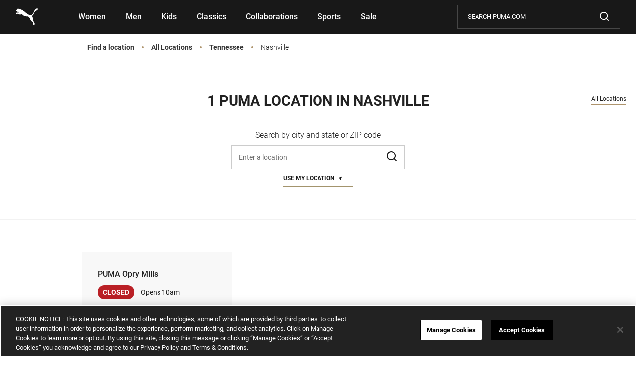

--- FILE ---
content_type: text/html;charset=UTF-8
request_url: https://stores.puma.com/us/en/tn/nashville/
body_size: 16358
content:
<!DOCTYPE html>
<html lang="en">
<head>
    <title>Nashville TN Men's & Women's Shoe Stores | Puma Location Finder</title>

    <!-- Meta Tags -->
    <meta http-equiv="X-UA-Compatible" content="IE=Edge">
<meta name="description" content="Puma offers a full selection of high quality athletic shoewear. Use our convenient locator to find a Nashville, TN Puma store near you.">
<meta name="keywords" content="Nashville puma store, Nashville shoe stores, Nashville shoe stores near me, Nashville mens shoes, Nashville womens shoes">
<meta http-equiv="Content-Type" content="text/html; charset=utf-8">
<meta http-equiv="content-language" content="en-us">
<meta name="viewport" content="width=device-width, initial-scale=1">
<meta name="language" content="English">
<meta name="robots" content="noodp, noydir">
<meta name="city" content="Nashville">
<meta name="state" content="TN, Tennessee">
    <!-- Site Validations  -->
    <meta name="google-site-verification" content="le_C_cSrAZqdgb1PpFaaedmd9OeRpLxLkszIij85BEQ" />
<meta name="msvalidate.01" content="7BEED38FA742CFA11144DB8E79A6A133" />
    <!-- Canonical -->
    <link rel="canonical" href="https://stores.puma.com/us/en/tn/nashville/" />

    <!-- Javascript -->
    <script type="text/javascript">
    //<!--
    
    var RLS = {};
    var hours = {};

    //-->
</script>
    <!-- Dashboard head scripts -->
    <!-- Google Tag Manager -->

<script>(function(w,d,s,l,i){w[l]=w[l]||[];w[l].push({'gtm.start':

new Date().getTime(),event:'gtm.js'});var f=d.getElementsByTagName(s)[0],

j=d.createElement(s),dl=l!='dataLayer'?'&l='+l:'';j.async=true;j.src=

'https://www.googletagmanager.com/gtm.js?id='+i+dl;f.parentNode.insertBefore(j,f);

})(window,document,'script','dataLayer','GTM-TSWKBGX3');</script>

<!-- End Google Tag Manager -->

<script>
window.dataLayer = window.dataLayer || [];
window.dataLayer.push({
  event: "GA4generic",
  page_title: document.title,
  page_location: window.location.href
});
</script>
    <!-- Link Tags -->
    <link href="https://assets.stores.puma.com/images/favicon.ico" rel="shortcut icon">
    <style id="antiClickjack">body {display:none !important;}</style>
<script type="text/javascript">
    if (self !== top) {
      top.location = self.location;  
    } else {
        var antiClickjack = document.getElementById("antiClickjack"); antiClickjack.parentNode.removeChild(antiClickjack);
    }
    //Cross Frame Scripting prevention
    if (top.frames.length!=0) {
        top.location = self.document.location;
    }
</script>
    
    <!-- OneTrust Cookies Consent Notice start for stores.puma.com -->
    <script src="https://cdn.cookielaw.org/scripttemplates/otSDKStub.js"  type="text/javascript" charset="UTF-8" data-domain-script="019adef1-ef98-7fad-932f-e0c58ebabff1" ></script>
    <script type="text/javascript">
    function OptanonWrapper() { }
    </script>
    <!-- OneTrust Cookies Consent Notice end for stores.puma.com -->

     <!-- StyleSheets --> 
    <link href="https://assets.stores.puma.com/min/styles.min.css?v=a658dedc22c08fe1e4cafee20f4dadc7" rel="stylesheet" media="screen">
</head>
<body class="city  ">
        <!-- Google Tag Manager (noscript) -->
<noscript><iframe src="https://www.googletagmanager.com/ns.html?id=GTM-TSWKBGX3"
height="0" width="0" style="display:none;visibility:hidden"></iframe></noscript>
<!-- End Google Tag Manager (noscript) -->
    
    <!-- Locator Static Header --><header class="Header" id="Header" data-ya-scope="header">
    <div class="Header-wrapper">
        <div class="Header-container">
            <div class="Header-main">
                <div class="Header-logoWrapper"><a class="Header-logoLink" href="https://us.puma.com/us/en/home" data-ya-track="logo"><span class="sr-only">Link to main website</span><img class="Header-logoImage" src="https://assets.stores.puma.com/images/puma-logo-light.0020ad86.svg" alt="" id="brand-logo"></a></div>
                <nav class="Header-menuMain" aria-label="Main navigation menu">
                    <div class="Header-content" id="Header-content" aria-hidden="false">
                        <ul class="Header-menu" id="Header-menu" role="menubar" aria-hidden="false" aria-label="Main navigation menu">
                            <li class="Header-menuItem" role="presentation"><a class="Header-link Text--small" href="https://us.puma.com/us/en/women/shop-all-womens" data-ya-track="link#" role="menuitem" tabindex="0"><span class="Header-linkText">Women</span></a></li>
                            <li class="Header-menuItem" role="presentation"><a class="Header-link Text--small" href="https://us.puma.com/us/en/men/shop-all-mens" data-ya-track="link#" role="menuitem" tabindex="0"><span class="Header-linkText">Men</span></a></li>
                            <li class="Header-menuItem" role="presentation"><a class="Header-link Text--small" href="https://us.puma.com/us/en/kids/shop-all-kids" data-ya-track="link#" role="menuitem" tabindex="0"><span class="Header-linkText">Kids</span></a></li>
                            <li class="Header-menuItem" role="presentation"><a class="Header-link Text--small" href="https://us.puma.com/us/en/puma/shop-all-classics" data-ya-track="link#" role="menuitem" tabindex="0"><span class="Header-linkText">Classics</span></a></li>
                            <li class="Header-menuItem" role="presentation"><a class="Header-link Text--small" href="https://us.puma.com/us/en/collaborations/shop-all-collaborations" data-ya-track="link#" role="menuitem" tabindex="0"><span class="Header-linkText">Collaborations</span></a></li>
                            <li class="Header-menuItem" role="presentation"><a class="Header-link Text--small" href="https://us.puma.com/us/en/sport/shop-all-sport" data-ya-track="link#" role="menuitem" tabindex="0"><span class="Header-linkText">Sports</span></a></li>
                            <li class="Header-menuItem" role="presentation"><a class="Header-link Text--small" href="https://us.puma.com/us/en/sale/all-sale" data-ya-track="link#" role="menuitem" tabindex="0"><span class="Header-linkText">Sale</span></a></li>
                            <li class="Header-searchBarContainer" data-ya-scope="answers">
                                <div class="Header-searchBar component yxt-Answers-component yxt-SearchBar-wrapper">
                                    <div class="yxt-SearchBar">
                                        <div class="yxt-SearchBar-container">
                                            <form class="yxt-SearchBar-form" action="https://us.puma.com/us/en/search">
                                                <label class="sr-only" for="custom-SearchBar-input--SearchBar" id="custom-SearchBar-inputLabel--SearchBar">
                                                    Conduct a search
                                                </label>
                                                <input class="custom-SearchBar-input" id="custom-SearchBar-input--SearchBar" type="text" name="q" value="" placeholder="Search puma.com" aria-label="Conduct a search" aria-autocomplete="list" aria-controls="yxt-SearchBar-autocomplete--SearchBar" aria-haspopup="listbox" autocomplete="off" autocorrect="off" spellcheck="false">
                                                <button type="button" class="js-yxt-SearchBar-clear yxt-SearchBar-clear yxt-SearchBar--hidden component yxt-Answers-component" data-eventtype="SEARCH_CLEAR_BUTTON" data-eventoptions="{}" data-component="IconComponent" data-opts="{ &quot;iconName&quot;: &quot;close&quot; }" data-prop="icon" data-is-component-mounted="true" data-is-analytics-attached="true">
                                                    <div class="Icon Icon--close " aria-hidden="true">
                                                        <svg viewBox="0 1 24 24" xmlns="http://www.w3.org/2000/svg">
                                                            <path d="M7 8l9.716 9.716m0-9.716L7 17.716" stroke="currentColor" stroke-width="2"></path>
                                                        </svg>
                                                    </div>
                                                    <span class="yxt-SearchBar-clearButtonText sr-only">
                                                        Clear
                                                    </span>
                                                </button>
                                                <button type="submit" class="js-yext-submit yxt-SearchBar-button">
                                                    <div class="yxt-SearchBar-AnimatedIcon yxt-SearchBar-AnimatedIcon--paused js-yxt-AnimatedForward component yxt-Answers-component" data-component="IconComponent" data-opts="{&quot;iconName&quot;:&quot;yext_animated_forward&quot;,&quot;classNames&quot;:&quot;Icon--lg&quot;,&quot;complexContentsParams&quot;:{&quot;iconPrefix&quot;:&quot;SearchBar&quot;}}" data-is-component-mounted="true">
                                                        <div class="Icon Icon--yext_animated_forward Icon--lg" aria-hidden="true">
                                                            <img src="https://assets.stores.puma.com/images/search_light.96d59e7d.svg" width="18" height="18">
                                                        </div>
                                                    </div>
                                                    <div class="yxt-SearchBar-AnimatedIcon yxt-SearchBar-AnimatedIcon--paused js-yxt-AnimatedReverse yxt-SearchBar-AnimatedIcon--inactive component yxt-Answers-component" data-component="IconComponent" data-opts="{&quot;iconName&quot;:&quot;yext_animated_reverse&quot;,&quot;classNames&quot;:&quot;Icon--lg&quot;,&quot;complexContentsParams&quot;:{&quot;iconPrefix&quot;:&quot;SearchBar&quot;}}" data-is-component-mounted="true">
                                                        <div class="Icon Icon--yext_animated_reverse Icon--lg" aria-hidden="true">
                                                            <img src="https://assets.stores.puma.com/images/search_light.96d59e7d.svg" width="18" height="18">
                                                        </div>
                                                    </div>
                                                    <span class="yxt-SearchBar-buttonText sr-only">
                                                        Submit
                                                    </span>
                                                </button>
                                            </form>
                                            <div id="yxt-SearchBar-autocomplete--SearchBar" class="yxt-SearchBar-autocomplete component yxt-Answers-component">
                                                <div class="yxt-AutoComplete-wrapper js-yxt-AutoComplete-wrapper" aria-expanded="false">
                                                </div>
                                            </div>
                                        </div>
                                    </div>
                                </div>
                            </li>
                        </ul>
                    </div>
                    <div class="Header-searchButtonContainer" data-ya-scope="answers"><a class="Header-searchButton" href="https://us.puma.com/us/en" data-ya-track="button"><span class="sr-only">site search</span></a></div>
                    <div class="Header-toggle l-visible-only-xs"><button class="Header-toggleIcon" aria-expanded="false" aria-controls="Header-menu" aria-haspopup="menu" id="Header-toggleIcon"><span class="sr-only">Open mobile menu</span></button></div>
                </nav>
            </div>
        </div>
    </div><button class="Header-overlay l-visible-only-xs" id="Header-overlay" aria-label="Close mobile menu" aria-hidden="true" aria-expanded="false" aria-controls="Header-menu" tabindex="0"></button>
</header>
    <div class="site-wrapper rio-container" id="main-container">
        <div class="main-wrapper">
                <div class="l-container hide-mobile">
        <div class="breadcrumbs-wrap pb-20 pt-20">
    <div class="breadcrumbs">
                    <a class="breadcrumb ga-link" data-ga="Breadcrumb, Domain" href="https://stores.puma.com/us/en/" title="Find a location">Find a location </a>
            <a class="breadcrumb ga-link" data-ga="Breadcrumb, Domain" href="https://stores.puma.com/us/en/browse/" title="All Locations">All Locations </a>
            <a class="breadcrumb ga-link" data-ga="Breadcrumb, Region" href="https://stores.puma.com/us/en/tn/" title="Tennessee">Tennessee </a> 
            <span>Nashville </span>

            </div>
</div>    </div>
    <div class="map-search-wrap browse-search">
    <div class="search-bar-wrap">

        <div class="stores-nearby-header">
            <h1 class="h1">1 Puma Location in Nashville</h1>
            <div class="search-sub-heading">
                Search by city and state or ZIP code        
            </div>
        </div>
                    <div class="all-locations"><a href="https://stores.puma.com/us/en/browse/">All Locations</a></div>
        
        <div class="search-bar relative">
            <div class="search-form">
                <form id="map-search-form" name="map-search-form" 
                class="map-search-form" method="GET" role="form" action="//stores.puma.com/">
                    <input type="radio" data-value="location" value="location" name="searchType" checked style="display: none;">
                    <label for="locator-search-value" class="sr-only">Enter address, city, or zip code</label>
                    <input id="q" type="text" name="locator-search-value" aria-label="Enter address, city, or zip code" aria-live="assertive" aria-autocomplete="list" value="" placeholder="Enter address, city, or zip code" />
                    <a id="search-button" type="submit" title="Search Nearby Locations" role="button">
                        <img src="https://assets.stores.puma.com/images/search.0e2828b9.svg">
                    </a>
                </form>
                <a href="#" id="search-near-me" title="Search locations near you" aria-label="Search locations near you">
                    <span>Use my location</span>
                </a>
            </div>
        </div>
    </div>
</div>

    <div class="Directory Directory--ace">
        <div class="Directory-content">
            <ul class="Directory-listLinks browse">
                <li class="map-list-item-wrap Teaser" data-fid="USRO0170" data-particles="" data-lid="2251281" data-specialties="" id="lid2251281" data-country="US">
    <div class="map-list-item">
        <div class="map-list-item-inner relative">
            <a href="https://stores.puma.com/us/en/tn/nashville/433-opry-mills-drive-usro0170.html" title="PUMA Opry Mills" class="Teaser-overlay ga-link" data-ga="Maplist, Location Link - USRO0170">
                <span class="sr-only">PUMA Opry Mills</span>
            </a>

            <a href="https://stores.puma.com/us/en/tn/nashville/433-opry-mills-drive-usro0170.html" title="PUMA Opry Mills" class="ga-link" data-ga="Maplist, Location Link - USRO0170">
                <div class="location-name">PUMA Opry Mills</div>
            </a>

            <div class="hours-status status-primary-2251281 mb-10" data-hide-not-empty=""></div>

            <div class="location-closure-message" data-hide-empty=""></div>
            <div class="location-alert-message" data-hide-empty=""></div>

            <div class="distance"><span> mi</span></div>

            <div class="address-directions">
                <a class="address ga-link" href="https://www.google.com/maps/search/?api=1&query=Puma+433+Opry+Mills+Drive+Suite+109+Nashville+37214+TN" data-ga="Maplist, Get Directions - USRO0170" target="_blank" rel="noopener">
                    <div>433 Opry Mills Drive Suite 109</div>
                    <div>Nashville, TN 37214</div>
                </a>

                <a class="directions ga-link hide-mobile" href="https://www.google.com/maps/search/?api=1&query=Puma+433+Opry+Mills+Drive+Suite+109+Nashville+37214+TN" title="Get Directions" data-ga="Maplist, Get Directions - USRO0170" target="_blank" rel="noopener">Get Directions</a>
            </div>
        </div>
    </div>
    <div class="close">X</div>
</li><script>if(typeof hours[2251281] == 'undefined') hours[2251281] = {};hours[2251281].primary = {"label":"Primary Hours","name":"primary","type":"0","days":{"Sunday":[{"open":"11:00","close":"18:00"}],"Monday":[{"open":"10:00","close":"20:00"}],"Tuesday":[{"open":"10:00","close":"20:00"}],"Wednesday":[{"open":"10:00","close":"20:00"}],"Thursday":[{"open":"10:00","close":"20:00"}],"Friday":[{"open":"10:00","close":"20:00"}],"Saturday":[{"open":"10:00","close":"20:00"}]},"children":{"holiday":{"label":"Holiday","name":"holiday","type":"1","overrides":{"2025-12-22":[{"open":"09:00","close":"21:00"}],"2025-12-23":[{"open":"09:00","close":"21:00"}],"2025-12-24":[{"open":"08:00","close":"18:00"}],"2025-12-25":"closed","2025-12-26":[{"open":"10:00","close":"21:00"}],"2025-12-27":[{"open":"10:00","close":"21:00"}],"2025-12-28":[{"open":"11:00","close":"19:00"}],"2025-12-29":[{"open":"10:00","close":"20:00"}],"2025-12-30":[{"open":"10:00","close":"20:00"}],"2025-12-31":[{"open":"10:00","close":"18:00"}],"2026-01-01":[{"open":"10:00","close":"18:00"}],"2026-01-02":[{"open":"10:00","close":"20:00"}],"2026-01-03":[{"open":"10:00","close":"20:00"}],"2026-01-04":[{"open":"11:00","close":"19:00"}]}}},"timezone":"-6","dst":"1"};hours[2251281].timezone = '';hours[2251281].dst = '';</script>            </ul>
        </div>
    </div>

    
    
    <div class="l-container show-mobile">
        <div class="breadcrumbs-wrap pb-20 pt-20">
    <div class="breadcrumbs">
                    <a class="breadcrumb ga-link" data-ga="Breadcrumb, Domain" href="https://stores.puma.com/us/en/" title="Find a location">Find a location </a>
            <a class="breadcrumb ga-link" data-ga="Breadcrumb, Domain" href="https://stores.puma.com/us/en/browse/" title="All Locations">All Locations </a>
            <a class="breadcrumb ga-link" data-ga="Breadcrumb, Region" href="https://stores.puma.com/us/en/tn/" title="Tennessee">Tennessee </a> 
            <span>Nashville </span>

            </div>
</div>    </div>

        </div>
    </div>        

    <!-- Locator Static Footer --><footer class="Footer" data-ya-scope="footer">
    <div class="Footer-top">
        <div class="Footer-linksWrapper js-links-wrapper collapsed">
            <div class="Footer-linksDesktop l-hidden-xs">
                <div class="Footer-linksHeader">Support</div>
                <ul class="Footer-links">
                    <li class="Footer-linkWrapper"><a class="Footer-link" target="_blank" href="https://us.puma.com/us/en/help/contact-us">Customer Service</a></li>
                    <li class="Footer-linkWrapper"><a class="Footer-link" target="_blank" href="https://us.puma.com/us/en/help/faq">FAQs</a></li>
                    <li class="Footer-linkWrapper"><a class="Footer-link" target="_blank" href="https://us.puma.com/us/en/help/contact-us">Contact Us</a></li>
                    <li class="Footer-linkWrapper"><a class="Footer-link" target="_blank" href="https://stores.puma.com/">Store Locator</a></li>
                    <li class="Footer-linkWrapper"><a class="Footer-link" target="_blank" href="https://us.puma.com/us/en/puma/nyc">PUMA NYC Flagship Store</a></li>
                    <li class="Footer-linkWrapper"><a class="Footer-link" target="_blank" href="https://us.puma.com/us/en/help/terms-and-conditions">Terms &amp; Conditions</a></li>
                    <li class="Footer-linkWrapper"><a class="Footer-link" target="_blank" href="https://about.puma.com/en/sustainability/social/modern-slavery">Transparency in Supply Chain</a></li>
                    <li class="Footer-linkWrapper"><a class="Footer-link" target="_blank" href="https://giftcard.puma.com/us/en/home">Check Gift Card Balance</a></li>
                    <li class="Footer-linkWrapper"><a class="Footer-link" target="_blank" href="https://us.puma.com/us/en/help/delivery">Shipping and Delivery</a></li>
                    <li class="Footer-linkWrapper"><a class="Footer-link" target="_blank" href="https://us.puma.com/us/en/help/return-policy">Return Policy</a></li>
                    <li class="Footer-linkWrapper"><a class="Footer-link" target="_blank" href="https://puma.cashstar.com/store">Purchase a Digital Gift Card</a></li>
                    <li class="Footer-linkWrapper"><a class="Footer-link" target="_blank" href="https://us.puma.com/us/en/puma/service-discount">Service Discount</a></li>
                    <li class="Footer-linkWrapper"><a class="Footer-link" target="_blank" href="https://us.puma.com/us/en/puma/student-discount">Student Discount</a></li>
                    <li class="Footer-linkWrapper"><a class="Footer-link" target="_blank" href="https://us.puma.com/us/en/help/privacy-policy">Privacy Policy</a></li>
                    <li class="Footer-linkWrapper"><a class="Footer-link" target="_blank" href="https://us.puma.com/us/en/do-not-sell-my-personal-information">Do Not Sell or Share My Information</a></li>
                    <li class="Footer-linkWrapper"><a class="Footer-link" target="_blank" href="https://us.puma.com/us/en#">Cookie Settings</a></li>
                </ul>
            </div>
            <div class="Accordion js-accordion Footer-accordion l-visible-only-xs" aria-expanded="false">
                <div id="footer-accordion-1-label" class="Accordion-label js-accordion-label" aria-controls="footer-accordion-1-content"><button class="Accordion-button js-accordion-btn Footer-toggleBtn Accordion-button--footer"><span class="sr-only">Click to expand or collapse content</span><span class="Footer-linksHeader">Support</span></button></div>
                <div id="footer-accordion-1-content" class="Accordion-content js-accordion-collapsible-content" aria-labelledby="footer-accordion-1-label" aria-hidden="true" style="height: 0px;">
                    <ul class="Footer-links">
                        <li class="Footer-linkWrapper"><a href="https://us.puma.com/us/en/contact-us.html" class="Footer-link" target="_blank" rel="noopener noreferrer" data-ya-track="link#">Customer Service<span class="sr-only wcag-new-tab-hover">&nbsp;Link Opens in New Tab</span></a></li>
                        <li class="Footer-linkWrapper"><a href="https://us.puma.com/us/en/delivery/HELP_Delivery.html" class="Footer-link" target="_blank" rel="noopener noreferrer" data-ya-track="link#">Shipping and Delivery<span class="sr-only wcag-new-tab-hover">&nbsp;Link Opens in New Tab</span></a></li>
                        <li class="Footer-linkWrapper"><a href="https://us.puma.com/us/en/HELP_Returns.html" class="Footer-link" target="_blank" rel="noopener noreferrer" data-ya-track="link#">Return Policy<span class="sr-only wcag-new-tab-hover">&nbsp;Link Opens in New Tab</span></a></li>
                        <li class="Footer-linkWrapper"><a href="https://us.puma.com/us/en/faq/FAQ.html" class="Footer-link" target="_blank" rel="noopener noreferrer" data-ya-track="link#">FAQs<span class="sr-only wcag-new-tab-hover">&nbsp;Link Opens in New Tab</span></a></li>
                        <li class="Footer-linkWrapper"><a href="https://us.puma.com/us/en/contact-us.html" class="Footer-link" target="_blank" rel="noopener noreferrer" data-ya-track="link#">Contact Us<span class="sr-only wcag-new-tab-hover">&nbsp;Link Opens in New Tab</span></a></li>
                        <li class="Footer-linkWrapper"><a href="https://us.puma.com/us/en/store" class="Footer-link" target="_blank" rel="noopener noreferrer" data-ya-track="link#">Store Locator<span class="sr-only wcag-new-tab-hover">&nbsp;Link Opens in New Tab</span></a></li>
                        <li class="Footer-linkWrapper"><a href="https://us.puma.com/us/en/service-discount-IDme.html" class="Footer-link" target="_blank" rel="noopener noreferrer" data-ya-track="link#">Service Discount<span class="sr-only wcag-new-tab-hover">&nbsp;Link Opens in New Tab</span></a></li>
                        <li class="Footer-linkWrapper"><a href="https://us.puma.com/us/en/student-program-unidays.html" class="Footer-link" target="_blank" rel="noopener noreferrer" data-ya-track="link#">Student Discount<span class="sr-only wcag-new-tab-hover">&nbsp;Link Opens in New Tab</span></a></li>
                        <li class="Footer-linkWrapper"><a href="https://us.puma.com/us/en/privacy-policy/PRIVACY_POLICY.html" class="Footer-link" target="_blank" rel="noopener noreferrer" data-ya-track="link#">Privacy Policy<span class="sr-only wcag-new-tab-hover">&nbsp;Link Opens in New Tab</span></a></li>
                        <li class="Footer-linkWrapper"><a href="https://us.puma.com/us/en/pd/digital-gift-card/VirtualGiftCard.html" class="Footer-link" target="_blank" rel="noopener noreferrer" data-ya-track="link#">Terms &amp; Conditions<span class="sr-only wcag-new-tab-hover">&nbsp;Link Opens in New Tab</span></a></li>
                        <li class="Footer-linkWrapper"><a href="https://us.puma.com/us/en/pd/digital-gift-card/VirtualGiftCard.html" class="Footer-link" target="_blank" rel="noopener noreferrer" data-ya-track="link#">Purchase a Digital Gift Card<span class="sr-only wcag-new-tab-hover">&nbsp;Link Opens in New Tab</span></a></li>
                    </ul>
                </div>
            </div>
        </div>
        <div class="Footer-linksWrapper js-links-wrapper collapsed">
            <div class="Footer-linksDesktop l-hidden-xs">
                <div class="Footer-linksHeader">About</div>
                <ul class="Footer-links">
                    <li class="Footer-linkWrapper"><a href="https://about.puma.com/en/this-is-puma" class="Footer-link" target="_blank" rel="noopener noreferrer" data-ya-track="link#">Company<span class="sr-only wcag-new-tab-hover">&nbsp;Link Opens in New Tab</span></a></li>
                    <li class="Footer-linkWrapper"><a href="https://about.puma.com/en/newsroom" class="Footer-link" target="_blank" rel="noopener noreferrer" data-ya-track="link#">Press Center<span class="sr-only wcag-new-tab-hover">&nbsp;Link Opens in New Tab</span></a></li>
                    <li class="Footer-linkWrapper"><a href="https://about.puma.com/en/investor-relations" class="Footer-link" target="_blank" rel="noopener noreferrer" data-ya-track="link#">Investors<span class="sr-only wcag-new-tab-hover">&nbsp;Link Opens in New Tab</span></a></li>
                    <li class="Footer-linkWrapper"><a href="https://about.puma.com/en/careers" class="Footer-link" target="_blank" rel="noopener noreferrer" data-ya-track="link#">Careers<span class="sr-only wcag-new-tab-hover">&nbsp;Link Opens in New Tab</span></a></li>
                    <li class="Footer-linkWrapper"><a href="https://about.puma.com/en/newsroom" class="Footer-link" target="_blank" rel="noopener noreferrer" data-ya-track="link#">Corporate News<span class="sr-only wcag-new-tab-hover">&nbsp;Link Opens in New Tab</span></a></li>                 
                    <li class="Footer-linkWrapper"><a href="https://us.puma.com/us/en/reform" class="Footer-link" target="_blank" rel="noopener noreferrer" data-ya-track="link#">#REFORM<span class="sr-only wcag-new-tab-hover">&nbsp;Link Opens in New Tab</span></a></li>
                    <li class="Footer-linkWrapper"><a href="https://about.puma.com/forever-better" class="Footer-link" target="_blank" rel="noopener noreferrer" data-ya-track="link#">Sustainability<span class="sr-only wcag-new-tab-hover">&nbsp;Link Opens in New Tab</span></a></li>
                    
                </ul>
            </div>
            <div class="Accordion js-accordion Footer-accordion l-visible-only-xs" aria-expanded="false">
                <div id="footer-accordion-2-label" class="Accordion-label js-accordion-label" aria-controls="footer-accordion-2-content"><button class="Accordion-button js-accordion-btn Footer-toggleBtn Accordion-button--footer"><span class="sr-only">Click to expand or collapse content</span><span class="Footer-linksHeader">About PUMA</span></button></div>
                <div id="footer-accordion-2-content" class="Accordion-content js-accordion-collapsible-content" aria-labelledby="footer-accordion-2-label" aria-hidden="true" style="height: 0px;">
                    <ul class="Footer-links">
                        <li class="Footer-linkWrapper"><a href="https://about.puma.com/en/this-is-puma" class="Footer-link" target="_blank" rel="noopener noreferrer" data-ya-track="link#">Company<span class="sr-only wcag-new-tab-hover">&nbsp;Link Opens in New Tab</span></a></li>
                        <li class="Footer-linkWrapper"><a href="https://about.puma.com/en/newsroom" class="Footer-link" target="_blank" rel="noopener noreferrer" data-ya-track="link#">Corporate News<span class="sr-only wcag-new-tab-hover">&nbsp;Link Opens in New Tab</span></a></li>
                        <li class="Footer-linkWrapper"><a href="https://about.puma.com/en/newsroom" class="Footer-link" target="_blank" rel="noopener noreferrer" data-ya-track="link#">Press Center<span class="sr-only wcag-new-tab-hover">&nbsp;Link Opens in New Tab</span></a></li>
                        <li class="Footer-linkWrapper"><a href="https://us.puma.com/us/en/puma-news" class="Footer-link" target="_blank" rel="noopener noreferrer" data-ya-track="link#">Statement on COVID-19<span class="sr-only wcag-new-tab-hover">&nbsp;Link Opens in New Tab</span></a></li>
                        <li class="Footer-linkWrapper"><a href="https://us.puma.com/us/en/reform" class="Footer-link" target="_blank" rel="noopener noreferrer" data-ya-track="link#">#REFORM<span class="sr-only wcag-new-tab-hover">&nbsp;Link Opens in New Tab</span></a></li>
                        <li class="Footer-linkWrapper"><a href="https://about.puma.com/en/investor-relations" class="Footer-link" target="_blank" rel="noopener noreferrer" data-ya-track="link#">Investors<span class="sr-only wcag-new-tab-hover">&nbsp;Link Opens in New Tab</span></a></li>
                        <li class="Footer-linkWrapper"><a href="https://about.puma.com/en/sustainability" class="Footer-link" target="_blank" rel="noopener noreferrer" data-ya-track="link#">Sustainability<span class="sr-only wcag-new-tab-hover">&nbsp;Link Opens in New Tab</span></a></li>
                        <li class="Footer-linkWrapper"><a href="https://about.puma.com/en/careers" class="Footer-link" target="_blank" rel="noopener noreferrer" data-ya-track="link#">Careers<span class="sr-only wcag-new-tab-hover">&nbsp;Link Opens in New Tab</span></a></li>
                    </ul>
                </div>
            </div>
        </div>
        <div class="Footer-linksWrapper">
            <div class="Footer-linksHeader l-hidden-xs">More Inspiration</div>
            <div class="Footer-socialContainer"><a href="https://www.facebook.com/PUMA/" target="_blank" rel="noopener noreferrer" data-ya-track="social_facebook">
                    <div class="Footer-social Footer-social--facebook"><svg class="icon icon-facebook" aria-hidden="true">
                            <use xlink:href="#facebook"></use>
                        </svg></div><span class="sr-only wcag-new-tab-hover">&nbsp;Link Opens in New Tab</span>
                </a><a href="https://www.instagram.com/puma/" target="_blank" rel="noopener noreferrer" data-ya-track="social_instagram">
                    <div class="Footer-social Footer-social--instagram"><svg class="icon icon-instagram" aria-hidden="true">
                            <use xlink:href="#instagram"></use>
                        </svg></div><span class="sr-only wcag-new-tab-hover">&nbsp;Link Opens in New Tab</span>
                </a><a href="https://www.pinterest.com/puma/" target="_blank" rel="noopener noreferrer" data-ya-track="social_pinterest">
                    <div class="Footer-social Footer-social--pinterest"><svg class="icon icon-pinterest" aria-hidden="true">
                            <use xlink:href="#pinterest"></use>
                        </svg></div><span class="sr-only wcag-new-tab-hover">&nbsp;Link Opens in New Tab</span>
                </a><a href="https://twitter.com/PUMA" target="_blank" rel="noopener noreferrer" data-ya-track="social_twitter">
                    <div class="Footer-social Footer-social--twitter"><svg class="icon icon-twitter" aria-hidden="true">
                            <use xlink:href="#twitter"></use>
                        </svg></div><span class="sr-only wcag-new-tab-hover">&nbsp;Link Opens in New Tab</span>
                </a><a href="https://www.youtube.com/user/puma/featured" target="_blank" rel="noopener noreferrer" data-ya-track="social_youtube">
                    <div class="Footer-social Footer-social--youtube"><svg class="icon icon-youtube" aria-hidden="true">
                            <use xlink:href="#youtube"></use>
                        </svg></div><span class="sr-only wcag-new-tab-hover">&nbsp;Link Opens in New Tab</span>
                </a></div>
            <div class="Footer-appContainer"><a class="Footer-appIconLink" href="http://pumatr.ac/app" data-ya-track="appicon"><img class="Footer-appIcon lazyload" data-src="https://assets.stores.puma.com/images/pumatrac.e8c335c4.svg" alt="mobile app for PUMA"></a><a class="Footer-appLink" href="http://pumatr.ac/app" data-ya-track="applink">Train With The Fastest</a></div>
        </div>
    </div>
    <div class="Footer-bottom">
        <div class="Footer-content">
            <div class="Footer-languageToggle is-hidden" data-ya-scope="language_toggle">
                <div class="Accordion js-accordion Footer-languageAccordion" aria-expanded="false">
                    <div id="language-accordion-content" class="Accordion-content js-accordion-collapsible-content" aria-labelledby="language-accordion-label" aria-hidden="true" style="height: 0px;"><a class="Footer-langButton" href="fr" data-ya-track="link_fr"><img class="Footer-flag lazyload" data-src="https://assets.stores.puma.com/images/canadian_flag.280142dd.svg" alt=""><span class="Footer-language">French</span></a></div>
                    <div id="language-accordion-label" class="Accordion-label js-accordion-label" aria-controls="language-accordion-content"><button class="Accordion-button js-accordion-btn Footer-languageToggleBtn Accordion-button--footer"><span class="sr-only">Click to expand or collapse content</span><img class="Footer-flag lazyload" data-src="https://assets.stores.puma.com/images/american_flag.c5c54baa.svg" alt=""><span class="Footer-language">English</span></button></div>
                </div>
            </div>
            <div class="Footer-copyright">© PUMA North America, Inc.</div>
            <div class="Footer-legal"><a href="https://us.puma.com/us/en/help/imprint" data-ya-track="legal">Imprint &amp; Legal Data</a></div>
            <div class="Footer-paymentContainer l-hidden-xs">
                <div class="Footer-social Footer-social--afterpay"><img class="lazyload" data-src="https://assets.stores.puma.com/images/payment_afterpay.53d73aea.svg" alt="afterpay"></div>
                <div class="Footer-social Footer-social--amex"><img class="lazyload" data-src="https://assets.stores.puma.com/images/payment_amex.030d46d3.svg" alt="amex"></div>
                <div class="Footer-social Footer-social--applepay"><img class="lazyload" data-src="https://assets.stores.puma.com/images/payment_applepay.7a95b468.svg" alt="applepay"></div>
                <div class="Footer-social Footer-social--discover"><img class="lazyload" data-src="https://assets.stores.puma.com/images/payment_discover.4e17083d.svg" alt="discover"></div>
                <div class="Footer-social Footer-social--mastercard"><img class="lazyload" data-src="https://assets.stores.puma.com/images/payment_mastercard.b9d62b5f.svg" alt="mastercard"></div>
                <div class="Footer-social Footer-social--paypal"><img class="lazyload" data-src="https://assets.stores.puma.com/images/payment_paypal.f1b57a50.svg" alt="paypal"></div>
                <div class="Footer-social Footer-social--visa"><img class="lazyload" data-src="https://assets.stores.puma.com/images/payment_visa.d54677ee.svg" alt="visa"></div>
            </div>
        </div>
    </div>
</footer>
    <!-- Fix for IE Promise not defined. This will set a global Promise object if the browser doesn't already have window.Promise -->
    <script src="https://assets.stores.puma.com/js/pollyfill.min.js"></script>

    <!-- JavaScript -->    
    <script src="https://assets.stores.puma.com/js/vendor/leaflet.js"></script>
    
            <script>function googleInitialized() {}</script>
        <script src="https://maps.googleapis.com/maps/api/js?libraries=places&callback=googleInitialized&key=AIzaSyAl7TrIZritunalSuY31eVV_IS0m7kXGQQ" defer></script>
        <script src="https://assets.stores.puma.com/js/vendor/Leaflet.GoogleMutant.js" defer></script>
    
    <script src="https://assets.stores.puma.com/js/babel/module/page.js?v=d98e808ed8df3d33b7168aa082812214)" defer></script>
    <script src="https://assets.stores.puma.com/js/babel/module/locator.js?v=502605915b582669716b5a0757334c88)" defer></script>

    <script type="text/javascript">
    //<!--
    sessionStorage.setItem('orFilterSpids', '');
    //-->
</script>
<script type="text/javascript">
    //<!--
    sessionStorage.setItem('orFilters', '');
    //-->
</script>
<script type="text/javascript">
    //<!--
    sessionStorage.setItem('andFilterSpids', '');
    //-->
</script>
<script type="text/javascript">
    //<!--
    sessionStorage.setItem('andFilters', '');
    //-->
</script>
<script type="text/javascript">
    //<!--
    
    var pageLevel = 'city';
    var domainName = 'stores.puma.com'; 
    var domainTitle = 'Puma'; 
    var fullDomainName = 'stores.puma.com/us/en';
    var mapsUrl = 'https://assets.stores.puma.com/min/jquery.rlsmaps_v2.min.js';
    var defaultRadius = '100';
    var isMobile = '';
    var protocol = 'https://';
    var urlCountryCode = 'en-us';
    var language = '';
    var dictionary = JSON.parse(decodeURIComponent('%7B%22CLOSED_UNTIL_DAY_AT_TIME%22%3A%7B%22en-us%22%3A%22%3Cspan%3EClosed%3C%5C%2Fspan%3E%20Opens%20%25day%20at%20%25time%22%2C%22en-ca%22%3A%22%3Cspan%3EClosed%3C%5C%2Fspan%3E%20Opens%20%25day%20at%20%25time%22%2C%22fr-ca%22%3A%22Ferm%5Cu00e9e%20jusqu%5Cu2019%5Cu00e0%20%25day%2C%20%25time%22%7D%2C%22CLOSED_UNTIL_DAY_AT_MIDNIGHT%22%3A%7B%22en-us%22%3A%22%3Cspan%3EClosed%3C%5C%2Fspan%3E%20Opens%20%25day%20at%20midnight%22%2C%22en-ca%22%3A%22%3Cspan%3EClosed%3C%5C%2Fspan%3E%20Opens%20%25day%20at%20midnight%22%2C%22fr-ca%22%3A%22Ferm%5Cu00e9e%20jusqu%5Cu2019%5Cu00e0%20%25day%2C%20minuit%22%7D%2C%22CLOSED_UNTIL_MIDNIGHT%22%3A%7B%22en-us%22%3A%22%3Cspan%3EClosed%3C%5C%2Fspan%3E%20Opens%20at%20midnight%22%2C%22en-ca%22%3A%22%3Cspan%3EClosed%3C%5C%2Fspan%3E%20Opens%20at%20midnight%22%2C%22fr-ca%22%3A%22%22%7D%2C%22CLOSED_UNTIL_TOMORROW_AT_TIME%22%3A%7B%22en-us%22%3A%22%3Cspan%3EClosed%3C%5C%2Fspan%3E%20Opens%20tomorrow%20at%20%25time%22%2C%22en-ca%22%3A%22%3Cspan%3EClosed%3C%5C%2Fspan%3E%20Opens%20tomorrow%20at%20%25time%22%2C%22fr-ca%22%3A%22Ferm%5Cu00e9e%20jusqu%5Cu2019%5Cu00e0%20demain%2C%20%25time%22%7D%2C%22CLOSING_IN_MINUTES%22%3A%7B%22en-us%22%3A%22%3Cspan%3EOpen%3C%5C%2Fspan%3E%20Closes%20in%20%25minutes%20minutes%22%2C%22en-ca%22%3A%22%3Cspan%3EOpen%3C%5C%2Fspan%3E%20Closes%20in%20%25minutes%20minutes%22%2C%22fr-ca%22%3A%22Ferme%20dans%20%25minutes%20minutes%22%7D%2C%22CLOSING_IN_MINUTE%22%3A%7B%22en-us%22%3A%22%3Cspan%3EOpen%3C%5C%2Fspan%3E%20Closes%20in%20%25minutes%20minutes%22%2C%22en-ca%22%3A%22%3Cspan%3EOpen%3C%5C%2Fspan%3E%20Closes%20in%20%25minutes%20minutes%22%2C%22fr-ca%22%3A%22Ferme%20dans%20%25minutes%20minute%22%7D%2C%22AM%22%3A%7B%22en-us%22%3A%22am%22%2C%22en-ca%22%3A%22am%22%2C%22fr-ca%22%3A%22h%20%22%7D%2C%22PM%22%3A%7B%22en-us%22%3A%22pm%22%2C%22en-ca%22%3A%22pm%22%2C%22fr-ca%22%3A%22h%20%22%7D%2C%22CLOSE%22%3A%7B%22en-us%22%3A%22close%22%2C%22en-ca%22%3A%22close%22%2C%22fr-ca%22%3A%22Fermer%22%7D%2C%22CLOSED%22%3A%7B%22en-us%22%3A%22Closed%22%2C%22en-ca%22%3A%22Closed%22%2C%22fr-ca%22%3A%22Ferm%5Cu00e9e%22%7D%2C%22THROUGH%22%3A%7B%22en-us%22%3A%22%20through%20%22%2C%22en-ca%22%3A%22%20through%20%22%2C%22fr-ca%22%3A%22%22%7D%2C%22OPENS_AT_TIME%22%3A%7B%22en-us%22%3A%22Opens%20at%20ERROR%22%2C%22en-ca%22%3A%22Opens%20at%20ERROR%22%2C%22fr-ca%22%3A%22Ouvrira%20aujourd%5Cu2019hui%20%5Cu00e0%20%25time%22%7D%2C%22CLOSES_AT_TIME%22%3A%7B%22en-us%22%3A%22Closes%20at%20ERROR%22%2C%22en-ca%22%3A%22Closes%20at%20ERROR%22%2C%22fr-ca%22%3A%22Ouvert%20aujourd%5Cu2019hui%20jusqu%5Cu2019%5Cu00e0%20ERROR%22%7D%2C%22ADA_TIME_FORMAT_WITH_MINUTES%22%3A%7B%22en-us%22%3A%22g%20i%20A%22%2C%22en-ca%22%3A%22g%20i%20A%22%2C%22fr-ca%22%3A%22g%20i%20A%22%7D%2C%22ADA_TIME_FORMAT_WITHOUT_MINUTES%22%3A%7B%22en-us%22%3A%22g%20A%22%2C%22en-ca%22%3A%22g%20A%22%2C%22fr-ca%22%3A%22g%20A%22%7D%2C%22NO_HOURS_MESSAGE%22%3A%7B%22en-us%22%3A%22Call%20Store%20for%20Hours%22%2C%22en-ca%22%3A%22Call%20Store%20for%20Hours%22%2C%22fr-ca%22%3A%22Appelez%20pour%20confirmer%20les%20heures%22%7D%2C%22TEMPORARILY_CLOSED%22%3A%7B%22en-us%22%3A%22Temporarily%20Closed%22%2C%22en-ca%22%3A%22Temporarily%20Closed%22%2C%22fr-ca%22%3A%22Ferm%5Cu00e9e%20temporairement%22%7D%2C%22DAYS%22%3A%7B%22en-us%22%3A%5B%22Sun%22%2C%22Mon%22%2C%22Tue%22%2C%22Wed%22%2C%22Thu%22%2C%22Fri%22%2C%22Sat%22%5D%2C%22en-ca%22%3A%5B%22Sun%22%2C%22Mon%22%2C%22Tue%22%2C%22Wed%22%2C%22Thu%22%2C%22Fri%22%2C%22Sat%22%5D%2C%22fr-ca%22%3A%5B%22Dim%22%2C%22Lun%22%2C%22Mar%22%2C%22Mer%22%2C%22Jeu%22%2C%22Ven%22%2C%22Sam%22%5D%7D%2C%22DAYS_JS%22%3A%7B%22en-us%22%3A%5B%22Sunday%22%2C%22Monday%22%2C%22Tuesday%22%2C%22Wednesday%22%2C%22Thursday%22%2C%22Friday%22%2C%22Saturday%22%5D%2C%22en-ca%22%3A%5B%22Sunday%22%2C%22Monday%22%2C%22Tuesday%22%2C%22Wednesday%22%2C%22Thursday%22%2C%22Friday%22%2C%22Saturday%22%5D%2C%22fr-ca%22%3A%5B%22Dimanche%22%2C%22Lundi%22%2C%22Mardi%22%2C%22Mercredi%22%2C%22Jeudi%22%2C%22Vendredi%22%2C%22Samedi%22%5D%7D%2C%22OPEN_24_HOURS%22%3A%7B%22en-us%22%3A%22Open%2024%20Hours%22%2C%22en-ca%22%3A%22Open%2024%20Hours%22%2C%22fr-ca%22%3A%22Ouvert%2024%20heures%22%7D%2C%22OPEN_TODAY_UNTIL_TIME%22%3A%7B%22en-us%22%3A%22%3Cspan%3EOpen%3C%5C%2Fspan%3E%20Closes%20at%20%25time%22%2C%22en-ca%22%3A%22%3Cspan%3EOpen%3C%5C%2Fspan%3E%20Closes%20at%20%25time%22%2C%22fr-ca%22%3A%22Ouvert%20aujourd%5Cu2019hui%20jusqu%5Cu2019%5Cu00e0%20%25time%22%7D%2C%22OPEN_UNTIL_TOMORROW_AT%22%3A%7B%22en-us%22%3A%22%3Cspan%3EOpen%3C%5C%2Fspan%3E%20Closes%20tomorrow%20at%20%25time%22%2C%22en-ca%22%3A%22%3Cspan%3EOpen%3C%5C%2Fspan%3E%20Closes%20tomorrow%20at%20%25time%22%2C%22fr-ca%22%3A%22%22%7D%2C%22REOPENING_TODAY_AT_TIME%22%3A%7B%22en-us%22%3A%22%3Cspan%3EClosed%3C%5C%2Fspan%3E%20Opens%20%25time%22%2C%22en-ca%22%3A%22%3Cspan%3EClosed%3C%5C%2Fspan%3E%20Opens%20%25time%22%2C%22fr-ca%22%3A%22Ouvrira%20aujourd%5Cu2019hui%20%5Cu00e0%20%25time%22%7D%2C%22TIME_FORMAT%22%3A%7B%22en-us%22%3A%22g%3Aia%22%2C%22en-ca%22%3A%22g%3Aia%22%2C%22fr-ca%22%3A%22G%20%5C%5Ch%20i%22%7D%2C%22TIME_FORMAT_JS%22%3A%7B%22en-us%22%3A%22g%3Aia%22%2C%22en-ca%22%3A%22g%3Aia%22%2C%22fr-ca%22%3A%22G%20%5C%5Ch%20i%22%7D%2C%22HOUR_FORMAT%22%3A%7B%22en-us%22%3A%2212%22%2C%22en-ca%22%3A%2212%22%2C%22fr-ca%22%3A%2224%22%7D%2C%22TIME_ZONE_ABBREVIATIONS%22%3A%7B%22en-us%22%3A%7B%22-10%22%3A%22HT%22%2C%22-9%22%3A%22AKT%22%2C%22-8%22%3A%22PT%22%2C%22-7%22%3A%22MT%22%2C%22-6%22%3A%22CT%22%2C%22-5%22%3A%22ET%22%2C%22-4%22%3A%22AT%22%7D%2C%22en-ca%22%3A%7B%22-10%22%3A%22HT%22%2C%22-9%22%3A%22AKT%22%2C%22-8%22%3A%22PT%22%2C%22-7%22%3A%22MT%22%2C%22-6%22%3A%22CT%22%2C%22-5%22%3A%22ET%22%2C%22-4%22%3A%22AT%22%7D%2C%22fr-ca%22%3A%5B%5D%7D%2C%22FIND_A_LOCATIONS%22%3A%7B%22en-us%22%3A%22Find%20a%20location%22%2C%22en-ca%22%3A%22Find%20a%20location%22%2C%22fr-ca%22%3A%22Trouver%20le%20magasin%22%7D%2C%22SEARCH_BY_CITY_STATE_OR_ZIP%22%3A%7B%22en-us%22%3A%22Search%20by%20city%20and%20state%20or%20ZIP%20code%22%2C%22en-ca%22%3A%22Search%20by%20city%20and%20province%20or%20postal%20code%22%2C%22fr-ca%22%3A%22Rechercher%20par%20ville%20ou%20par%20code%20postal%22%7D%2C%22SEARCH_BY_CITY_STATE_OR_ZIP_CANADA%22%3A%7B%22en-us%22%3A%22SEARCH%20BY%20CITY%20OR%20POST%20CODE%22%2C%22en-ca%22%3A%22SEARCH%20BY%20CITY%20OR%20POST%20CODE%22%2C%22fr-ca%22%3A%22Rechercher%20par%20ville%20ou%20par%20code%20postal%22%7D%2C%22SEARCH_NEARBY_LOCATIONS%22%3A%7B%22en-us%22%3A%22Search%20Nearby%20Locations%22%2C%22en-ca%22%3A%22Search%20Nearby%20Locations%22%2C%22fr-ca%22%3A%22Rechercher%20des%20magasins%20%5Cu00e0%20proximit%5Cu00e9%22%7D%2C%22PLACEHOLDER%22%3A%7B%22en-us%22%3A%22Enter%20address%2C%20city%2C%20or%20zip%20code%22%2C%22en-ca%22%3A%22Enter%20address%2C%20city%2C%20or%20zip%20code%22%2C%22fr-ca%22%3A%22Entrez%20l%27adresse%2C%20la%20ville%20ou%20le%20code%20postal%22%7D%2C%22ENTER_A_LOCATION%22%3A%7B%22en-us%22%3A%22Enter%20a%20location%22%2C%22en-ca%22%3A%22Enter%20a%20location%22%2C%22fr-ca%22%3A%22Entrer%20un%20lieu%22%7D%2C%22ALL_LOCATIONS%22%3A%7B%22en-us%22%3A%22All%20Locations%22%2C%22en-ca%22%3A%22All%20Locations%22%2C%22fr-ca%22%3A%22Tous%20les%20magasins%22%7D%2C%22NEAR_YOU_BUTTON_TEXT%22%3A%7B%22en-us%22%3A%22Search%20locations%20near%20you%22%2C%22en-ca%22%3A%22Search%20locations%20near%20you%22%2C%22fr-ca%22%3A%22Rechercher%20des%20magasins%20%5Cu00e0%20proximit%5Cu00e9%22%7D%2C%22All_BRAND_NAME_STORES%22%3A%7B%22en-us%22%3A%22All%20Locations%22%2C%22en-ca%22%3A%22All%20Locations%22%2C%22fr-ca%22%3A%22Tous%20les%20magasins%20Puma%22%7D%2C%22All_PUMA_LOCATIOINS%22%3A%7B%22en-us%22%3A%22All%20Puma%20Locations%22%2C%22en-ca%22%3A%22All%20Puma%20Locations%22%2C%22fr-ca%22%3A%22Tous%20les%20magasins%20Puma%22%7D%2C%22NEARBY_BRAND_STORES%22%3A%7B%22en-us%22%3A%22Nearby%20Locations%22%2C%22en-ca%22%3A%22Nearby%20Locations%22%2C%22fr-ca%22%3A%22Magasins%20Puma%20%5Cu00e0%20proximit%5Cu00e9%22%7D%2C%22STORES_IN_SEARCH_TERM%22%3A%7B%22en-us%22%3A%22Stores%20in%20ERROR%22%2C%22en-ca%22%3A%22Stores%20in%20ERROR%22%2C%22fr-ca%22%3A%22Magasins%20a%20ERROR%22%7D%2C%22SEARCH_OTHER_LOCATIONS%22%3A%7B%22en-us%22%3A%22Search%20Other%20Locations%22%2C%22en-ca%22%3A%22Search%20Other%20Locations%22%2C%22fr-ca%22%3A%22Rechercher%20d%27autres%20magasins%22%7D%2C%22NUMBER_OF_STORES_IN_SEARCH_AREA%22%3A%7B%22en-us%22%3A%22ERROR%20Puma%20Stores%20in%20ERROR%22%2C%22en-ca%22%3A%22ERROR%20Puma%20Stores%20in%20ERROR%22%2C%22fr-ca%22%3A%22ERROR%20magasins%20Puma%20%5Cu00e0%20ERROR%22%7D%2C%22ONE_STORE_IN_SEARCH_AREA%22%3A%7B%22en-us%22%3A%22ERROR%20Puma%20Store%20in%20ERROR%22%2C%22en-ca%22%3A%22ERROR%20Puma%20Store%20in%20ERROR%22%2C%22fr-ca%22%3A%22ERROR%20magasin%20Puma%20%5Cu00e0%20ERROR%22%7D%2C%22NO_RESULTS_FOUND%22%3A%7B%22en-us%22%3A%22There%20are%20no%20locations%20in%20your%20search%20area.%20Please%20try%20a%20different%20search%20area.%22%2C%22en-ca%22%3A%22There%20are%20no%20locations%20in%20your%20search%20area.%20Please%20try%20a%20different%20search%20area.%22%2C%22fr-ca%22%3A%22Il%20n%5Cu2019y%20a%20aucun%20%5Cu00e9tablissement%20qui%20correspond%20%5Cu00e0%20vos%20crit%5Cu00e8res%20de%20recherche.%20Veuillez%20pr%5Cu00e9ciser%20votre%20recherche.%22%7D%2C%22ADDRESS%22%3A%7B%22en-us%22%3A%22Address%22%2C%22en-ca%22%3A%22Address%22%2C%22fr-ca%22%3A%22Adresse%22%7D%2C%22HOURS%22%3A%7B%22en-us%22%3A%22Hours%22%2C%22en-ca%22%3A%22Hours%22%2C%22fr-ca%22%3A%22Horaires%20D%27ouverture%22%7D%2C%22DISTANCE%22%3A%7B%22en-us%22%3A%22mi%22%2C%22en-ca%22%3A%22mi%22%2C%22fr-ca%22%3A%22km%22%7D%2C%22LIST%22%3A%7B%22en-us%22%3A%22List%22%2C%22en-ca%22%3A%22List%22%2C%22fr-ca%22%3A%22Liste%22%7D%2C%22MAP%22%3A%7B%22en-us%22%3A%22Map%22%2C%22en-ca%22%3A%22Map%22%2C%22fr-ca%22%3A%22Carte%22%7D%2C%22SHOP_NOW%22%3A%7B%22en-us%22%3A%22Shop%20Now%22%2C%22en-ca%22%3A%22Shop%20Now%22%2C%22fr-ca%22%3A%22Acheter%20maintenant%22%7D%2C%22MAKE_THIS_MY_STORE%22%3A%7B%22en-us%22%3A%22Make%20this%20my%20store%22%2C%22en-ca%22%3A%22Make%20this%20my%20store%22%2C%22fr-ca%22%3A%22Choisir%20comme%20magasin%20favori%22%7D%2C%22CALL%22%3A%7B%22en-us%22%3A%22Call%22%2C%22en-ca%22%3A%22Call%22%2C%22fr-ca%22%3A%22T%5Cu00e9l%5Cu00e9phoner%22%7D%2C%22CALL_STORE%22%3A%7B%22en-us%22%3A%22Call%20Store%22%2C%22en-ca%22%3A%22Call%20Store%22%2C%22fr-ca%22%3A%22Appeler%20le%20magasin%22%7D%2C%22DIRECTIONS%22%3A%7B%22en-us%22%3A%22Get%20Directions%22%2C%22en-ca%22%3A%22Get%20Directions%22%2C%22fr-ca%22%3A%22Itin%5Cu00e9raire%22%7D%2C%22FEATURED_PRODUCTS%22%3A%7B%22en-us%22%3A%22Featured%20Products%20-%20Puma%22%2C%22en-ca%22%3A%22Featured%20Products%20-%20Puma%22%2C%22fr-ca%22%3A%22Produits%20en%20vedette%20-%20Puma%22%7D%2C%22TOP_BRANDS%22%3A%7B%22en-us%22%3A%22Top%20Brands%22%2C%22en-ca%22%3A%22Top%20Brands%22%2C%22fr-ca%22%3A%22Meilleures%20marques%22%7D%2C%22SEARCH%22%3A%7B%22en-us%22%3A%22Search%22%2C%22en-ca%22%3A%22Search%22%2C%22fr-ca%22%3A%22Rechercher%22%7D%2C%22SERVICES%22%3A%7B%22en-us%22%3A%22Services%22%2C%22en-ca%22%3A%22Services%22%2C%22fr-ca%22%3A%22Services%22%7D%2C%22ABOUT_BRAND_NAME_CITY%22%3A%7B%22en-us%22%3A%22About%20Puma%20ERROR%22%2C%22en-ca%22%3A%22About%20Puma%20ERROR%22%2C%22fr-ca%22%3A%22%5Cu00c0%20propos%20de%20Puma%20ERROR%22%7D%2C%22USE_MY_LOCATION%22%3A%7B%22en-us%22%3A%22Use%20my%20location%22%2C%22en-ca%22%3A%22Use%20my%20location%22%2C%22fr-ca%22%3A%22Utiliser%20mon%20emplacement%22%7D%2C%22LOCATIONS_IN_CITY%22%3A%7B%22en-us%22%3A%22Puma%20Locations%20in%20ERROR%22%2C%22en-ca%22%3A%22Puma%20Locations%20in%20ERROR%22%2C%22fr-ca%22%3A%22Magasins%20Puma%20%5Cu00e0%20ERROR%22%7D%2C%22LOCATION_IN_CITY%22%3A%7B%22en-us%22%3A%22Puma%20Location%20in%20ERROR%22%2C%22en-ca%22%3A%22Puma%20Location%20in%20ERROR%22%2C%22fr-ca%22%3A%22Magasin%20Puma%20%5Cu00e0%20ERROR%22%7D%2C%22PUMA_SHOE_STORE_AT%22%3A%7B%22en-us%22%3A%22Puma%20Shoe%20Store%20at%22%2C%22en-ca%22%3A%22Puma%20Shoe%20Store%20at%22%2C%22fr-ca%22%3A%22Puma%20Shoe%20Store%20at%22%7D%7D'));
    var BING_KEY = 'AuhiCJHlGzhg93IqUH_oCpl_-ZUrIE6SPftlyGYUvr9Amx5nzA-WqGcPquyFZl4L';
    var MAPBOX_KEY = 'pk.eyJ1Ijoicmlvc2VvIiwiYSI6ImNrbWZ3azhuNjAwbHkyd3J0aXMzdTc0OTkifQ.M9VBGRwSTaCL9F7rT0-TBQ';
    var mapsDomainName = 'maps.stores.puma.com';

    window.exports = {};
    var $config = {};
    $config.pageLevel = 'city';
    $config.domainName = 'stores.puma.com';
    $config.fullDomainName = 'stores.puma.com/us/en';
    $config.assetsUrl = 'https://assets.stores.puma.com';
    $config.mapsUrl = 'https://assets.stores.puma.com/min/jquery.rlsmaps_v2.min.js';
    $config.defaultRadius = '100';
    $config.isMobile = '';
    $config.protocol = 'https://';
    $config.urlCountryCode = 'en-us';
    $config.language = '';
    $config.dictionary = JSON.parse(decodeURIComponent('%7B%22CLOSED_UNTIL_DAY_AT_TIME%22%3A%7B%22en-us%22%3A%22%3Cspan%3EClosed%3C%5C%2Fspan%3E%20Opens%20%25day%20at%20%25time%22%2C%22en-ca%22%3A%22%3Cspan%3EClosed%3C%5C%2Fspan%3E%20Opens%20%25day%20at%20%25time%22%2C%22fr-ca%22%3A%22Ferm%5Cu00e9e%20jusqu%5Cu2019%5Cu00e0%20%25day%2C%20%25time%22%7D%2C%22CLOSED_UNTIL_DAY_AT_MIDNIGHT%22%3A%7B%22en-us%22%3A%22%3Cspan%3EClosed%3C%5C%2Fspan%3E%20Opens%20%25day%20at%20midnight%22%2C%22en-ca%22%3A%22%3Cspan%3EClosed%3C%5C%2Fspan%3E%20Opens%20%25day%20at%20midnight%22%2C%22fr-ca%22%3A%22Ferm%5Cu00e9e%20jusqu%5Cu2019%5Cu00e0%20%25day%2C%20minuit%22%7D%2C%22CLOSED_UNTIL_MIDNIGHT%22%3A%7B%22en-us%22%3A%22%3Cspan%3EClosed%3C%5C%2Fspan%3E%20Opens%20at%20midnight%22%2C%22en-ca%22%3A%22%3Cspan%3EClosed%3C%5C%2Fspan%3E%20Opens%20at%20midnight%22%2C%22fr-ca%22%3A%22%22%7D%2C%22CLOSED_UNTIL_TOMORROW_AT_TIME%22%3A%7B%22en-us%22%3A%22%3Cspan%3EClosed%3C%5C%2Fspan%3E%20Opens%20tomorrow%20at%20%25time%22%2C%22en-ca%22%3A%22%3Cspan%3EClosed%3C%5C%2Fspan%3E%20Opens%20tomorrow%20at%20%25time%22%2C%22fr-ca%22%3A%22Ferm%5Cu00e9e%20jusqu%5Cu2019%5Cu00e0%20demain%2C%20%25time%22%7D%2C%22CLOSING_IN_MINUTES%22%3A%7B%22en-us%22%3A%22%3Cspan%3EOpen%3C%5C%2Fspan%3E%20Closes%20in%20%25minutes%20minutes%22%2C%22en-ca%22%3A%22%3Cspan%3EOpen%3C%5C%2Fspan%3E%20Closes%20in%20%25minutes%20minutes%22%2C%22fr-ca%22%3A%22Ferme%20dans%20%25minutes%20minutes%22%7D%2C%22CLOSING_IN_MINUTE%22%3A%7B%22en-us%22%3A%22%3Cspan%3EOpen%3C%5C%2Fspan%3E%20Closes%20in%20%25minutes%20minutes%22%2C%22en-ca%22%3A%22%3Cspan%3EOpen%3C%5C%2Fspan%3E%20Closes%20in%20%25minutes%20minutes%22%2C%22fr-ca%22%3A%22Ferme%20dans%20%25minutes%20minute%22%7D%2C%22AM%22%3A%7B%22en-us%22%3A%22am%22%2C%22en-ca%22%3A%22am%22%2C%22fr-ca%22%3A%22h%20%22%7D%2C%22PM%22%3A%7B%22en-us%22%3A%22pm%22%2C%22en-ca%22%3A%22pm%22%2C%22fr-ca%22%3A%22h%20%22%7D%2C%22CLOSE%22%3A%7B%22en-us%22%3A%22close%22%2C%22en-ca%22%3A%22close%22%2C%22fr-ca%22%3A%22Fermer%22%7D%2C%22CLOSED%22%3A%7B%22en-us%22%3A%22Closed%22%2C%22en-ca%22%3A%22Closed%22%2C%22fr-ca%22%3A%22Ferm%5Cu00e9e%22%7D%2C%22THROUGH%22%3A%7B%22en-us%22%3A%22%20through%20%22%2C%22en-ca%22%3A%22%20through%20%22%2C%22fr-ca%22%3A%22%22%7D%2C%22OPENS_AT_TIME%22%3A%7B%22en-us%22%3A%22Opens%20at%20ERROR%22%2C%22en-ca%22%3A%22Opens%20at%20ERROR%22%2C%22fr-ca%22%3A%22Ouvrira%20aujourd%5Cu2019hui%20%5Cu00e0%20%25time%22%7D%2C%22CLOSES_AT_TIME%22%3A%7B%22en-us%22%3A%22Closes%20at%20ERROR%22%2C%22en-ca%22%3A%22Closes%20at%20ERROR%22%2C%22fr-ca%22%3A%22Ouvert%20aujourd%5Cu2019hui%20jusqu%5Cu2019%5Cu00e0%20ERROR%22%7D%2C%22ADA_TIME_FORMAT_WITH_MINUTES%22%3A%7B%22en-us%22%3A%22g%20i%20A%22%2C%22en-ca%22%3A%22g%20i%20A%22%2C%22fr-ca%22%3A%22g%20i%20A%22%7D%2C%22ADA_TIME_FORMAT_WITHOUT_MINUTES%22%3A%7B%22en-us%22%3A%22g%20A%22%2C%22en-ca%22%3A%22g%20A%22%2C%22fr-ca%22%3A%22g%20A%22%7D%2C%22NO_HOURS_MESSAGE%22%3A%7B%22en-us%22%3A%22Call%20Store%20for%20Hours%22%2C%22en-ca%22%3A%22Call%20Store%20for%20Hours%22%2C%22fr-ca%22%3A%22Appelez%20pour%20confirmer%20les%20heures%22%7D%2C%22TEMPORARILY_CLOSED%22%3A%7B%22en-us%22%3A%22Temporarily%20Closed%22%2C%22en-ca%22%3A%22Temporarily%20Closed%22%2C%22fr-ca%22%3A%22Ferm%5Cu00e9e%20temporairement%22%7D%2C%22DAYS%22%3A%7B%22en-us%22%3A%5B%22Sun%22%2C%22Mon%22%2C%22Tue%22%2C%22Wed%22%2C%22Thu%22%2C%22Fri%22%2C%22Sat%22%5D%2C%22en-ca%22%3A%5B%22Sun%22%2C%22Mon%22%2C%22Tue%22%2C%22Wed%22%2C%22Thu%22%2C%22Fri%22%2C%22Sat%22%5D%2C%22fr-ca%22%3A%5B%22Dim%22%2C%22Lun%22%2C%22Mar%22%2C%22Mer%22%2C%22Jeu%22%2C%22Ven%22%2C%22Sam%22%5D%7D%2C%22DAYS_JS%22%3A%7B%22en-us%22%3A%5B%22Sunday%22%2C%22Monday%22%2C%22Tuesday%22%2C%22Wednesday%22%2C%22Thursday%22%2C%22Friday%22%2C%22Saturday%22%5D%2C%22en-ca%22%3A%5B%22Sunday%22%2C%22Monday%22%2C%22Tuesday%22%2C%22Wednesday%22%2C%22Thursday%22%2C%22Friday%22%2C%22Saturday%22%5D%2C%22fr-ca%22%3A%5B%22Dimanche%22%2C%22Lundi%22%2C%22Mardi%22%2C%22Mercredi%22%2C%22Jeudi%22%2C%22Vendredi%22%2C%22Samedi%22%5D%7D%2C%22OPEN_24_HOURS%22%3A%7B%22en-us%22%3A%22Open%2024%20Hours%22%2C%22en-ca%22%3A%22Open%2024%20Hours%22%2C%22fr-ca%22%3A%22Ouvert%2024%20heures%22%7D%2C%22OPEN_TODAY_UNTIL_TIME%22%3A%7B%22en-us%22%3A%22%3Cspan%3EOpen%3C%5C%2Fspan%3E%20Closes%20at%20%25time%22%2C%22en-ca%22%3A%22%3Cspan%3EOpen%3C%5C%2Fspan%3E%20Closes%20at%20%25time%22%2C%22fr-ca%22%3A%22Ouvert%20aujourd%5Cu2019hui%20jusqu%5Cu2019%5Cu00e0%20%25time%22%7D%2C%22OPEN_UNTIL_TOMORROW_AT%22%3A%7B%22en-us%22%3A%22%3Cspan%3EOpen%3C%5C%2Fspan%3E%20Closes%20tomorrow%20at%20%25time%22%2C%22en-ca%22%3A%22%3Cspan%3EOpen%3C%5C%2Fspan%3E%20Closes%20tomorrow%20at%20%25time%22%2C%22fr-ca%22%3A%22%22%7D%2C%22REOPENING_TODAY_AT_TIME%22%3A%7B%22en-us%22%3A%22%3Cspan%3EClosed%3C%5C%2Fspan%3E%20Opens%20%25time%22%2C%22en-ca%22%3A%22%3Cspan%3EClosed%3C%5C%2Fspan%3E%20Opens%20%25time%22%2C%22fr-ca%22%3A%22Ouvrira%20aujourd%5Cu2019hui%20%5Cu00e0%20%25time%22%7D%2C%22TIME_FORMAT%22%3A%7B%22en-us%22%3A%22g%3Aia%22%2C%22en-ca%22%3A%22g%3Aia%22%2C%22fr-ca%22%3A%22G%20%5C%5Ch%20i%22%7D%2C%22TIME_FORMAT_JS%22%3A%7B%22en-us%22%3A%22g%3Aia%22%2C%22en-ca%22%3A%22g%3Aia%22%2C%22fr-ca%22%3A%22G%20%5C%5Ch%20i%22%7D%2C%22HOUR_FORMAT%22%3A%7B%22en-us%22%3A%2212%22%2C%22en-ca%22%3A%2212%22%2C%22fr-ca%22%3A%2224%22%7D%2C%22TIME_ZONE_ABBREVIATIONS%22%3A%7B%22en-us%22%3A%7B%22-10%22%3A%22HT%22%2C%22-9%22%3A%22AKT%22%2C%22-8%22%3A%22PT%22%2C%22-7%22%3A%22MT%22%2C%22-6%22%3A%22CT%22%2C%22-5%22%3A%22ET%22%2C%22-4%22%3A%22AT%22%7D%2C%22en-ca%22%3A%7B%22-10%22%3A%22HT%22%2C%22-9%22%3A%22AKT%22%2C%22-8%22%3A%22PT%22%2C%22-7%22%3A%22MT%22%2C%22-6%22%3A%22CT%22%2C%22-5%22%3A%22ET%22%2C%22-4%22%3A%22AT%22%7D%2C%22fr-ca%22%3A%5B%5D%7D%2C%22FIND_A_LOCATIONS%22%3A%7B%22en-us%22%3A%22Find%20a%20location%22%2C%22en-ca%22%3A%22Find%20a%20location%22%2C%22fr-ca%22%3A%22Trouver%20le%20magasin%22%7D%2C%22SEARCH_BY_CITY_STATE_OR_ZIP%22%3A%7B%22en-us%22%3A%22Search%20by%20city%20and%20state%20or%20ZIP%20code%22%2C%22en-ca%22%3A%22Search%20by%20city%20and%20province%20or%20postal%20code%22%2C%22fr-ca%22%3A%22Rechercher%20par%20ville%20ou%20par%20code%20postal%22%7D%2C%22SEARCH_BY_CITY_STATE_OR_ZIP_CANADA%22%3A%7B%22en-us%22%3A%22SEARCH%20BY%20CITY%20OR%20POST%20CODE%22%2C%22en-ca%22%3A%22SEARCH%20BY%20CITY%20OR%20POST%20CODE%22%2C%22fr-ca%22%3A%22Rechercher%20par%20ville%20ou%20par%20code%20postal%22%7D%2C%22SEARCH_NEARBY_LOCATIONS%22%3A%7B%22en-us%22%3A%22Search%20Nearby%20Locations%22%2C%22en-ca%22%3A%22Search%20Nearby%20Locations%22%2C%22fr-ca%22%3A%22Rechercher%20des%20magasins%20%5Cu00e0%20proximit%5Cu00e9%22%7D%2C%22PLACEHOLDER%22%3A%7B%22en-us%22%3A%22Enter%20address%2C%20city%2C%20or%20zip%20code%22%2C%22en-ca%22%3A%22Enter%20address%2C%20city%2C%20or%20zip%20code%22%2C%22fr-ca%22%3A%22Entrez%20l%27adresse%2C%20la%20ville%20ou%20le%20code%20postal%22%7D%2C%22ENTER_A_LOCATION%22%3A%7B%22en-us%22%3A%22Enter%20a%20location%22%2C%22en-ca%22%3A%22Enter%20a%20location%22%2C%22fr-ca%22%3A%22Entrer%20un%20lieu%22%7D%2C%22ALL_LOCATIONS%22%3A%7B%22en-us%22%3A%22All%20Locations%22%2C%22en-ca%22%3A%22All%20Locations%22%2C%22fr-ca%22%3A%22Tous%20les%20magasins%22%7D%2C%22NEAR_YOU_BUTTON_TEXT%22%3A%7B%22en-us%22%3A%22Search%20locations%20near%20you%22%2C%22en-ca%22%3A%22Search%20locations%20near%20you%22%2C%22fr-ca%22%3A%22Rechercher%20des%20magasins%20%5Cu00e0%20proximit%5Cu00e9%22%7D%2C%22All_BRAND_NAME_STORES%22%3A%7B%22en-us%22%3A%22All%20Locations%22%2C%22en-ca%22%3A%22All%20Locations%22%2C%22fr-ca%22%3A%22Tous%20les%20magasins%20Puma%22%7D%2C%22All_PUMA_LOCATIOINS%22%3A%7B%22en-us%22%3A%22All%20Puma%20Locations%22%2C%22en-ca%22%3A%22All%20Puma%20Locations%22%2C%22fr-ca%22%3A%22Tous%20les%20magasins%20Puma%22%7D%2C%22NEARBY_BRAND_STORES%22%3A%7B%22en-us%22%3A%22Nearby%20Locations%22%2C%22en-ca%22%3A%22Nearby%20Locations%22%2C%22fr-ca%22%3A%22Magasins%20Puma%20%5Cu00e0%20proximit%5Cu00e9%22%7D%2C%22STORES_IN_SEARCH_TERM%22%3A%7B%22en-us%22%3A%22Stores%20in%20ERROR%22%2C%22en-ca%22%3A%22Stores%20in%20ERROR%22%2C%22fr-ca%22%3A%22Magasins%20a%20ERROR%22%7D%2C%22SEARCH_OTHER_LOCATIONS%22%3A%7B%22en-us%22%3A%22Search%20Other%20Locations%22%2C%22en-ca%22%3A%22Search%20Other%20Locations%22%2C%22fr-ca%22%3A%22Rechercher%20d%27autres%20magasins%22%7D%2C%22NUMBER_OF_STORES_IN_SEARCH_AREA%22%3A%7B%22en-us%22%3A%22ERROR%20Puma%20Stores%20in%20ERROR%22%2C%22en-ca%22%3A%22ERROR%20Puma%20Stores%20in%20ERROR%22%2C%22fr-ca%22%3A%22ERROR%20magasins%20Puma%20%5Cu00e0%20ERROR%22%7D%2C%22ONE_STORE_IN_SEARCH_AREA%22%3A%7B%22en-us%22%3A%22ERROR%20Puma%20Store%20in%20ERROR%22%2C%22en-ca%22%3A%22ERROR%20Puma%20Store%20in%20ERROR%22%2C%22fr-ca%22%3A%22ERROR%20magasin%20Puma%20%5Cu00e0%20ERROR%22%7D%2C%22NO_RESULTS_FOUND%22%3A%7B%22en-us%22%3A%22There%20are%20no%20locations%20in%20your%20search%20area.%20Please%20try%20a%20different%20search%20area.%22%2C%22en-ca%22%3A%22There%20are%20no%20locations%20in%20your%20search%20area.%20Please%20try%20a%20different%20search%20area.%22%2C%22fr-ca%22%3A%22Il%20n%5Cu2019y%20a%20aucun%20%5Cu00e9tablissement%20qui%20correspond%20%5Cu00e0%20vos%20crit%5Cu00e8res%20de%20recherche.%20Veuillez%20pr%5Cu00e9ciser%20votre%20recherche.%22%7D%2C%22ADDRESS%22%3A%7B%22en-us%22%3A%22Address%22%2C%22en-ca%22%3A%22Address%22%2C%22fr-ca%22%3A%22Adresse%22%7D%2C%22HOURS%22%3A%7B%22en-us%22%3A%22Hours%22%2C%22en-ca%22%3A%22Hours%22%2C%22fr-ca%22%3A%22Horaires%20D%27ouverture%22%7D%2C%22DISTANCE%22%3A%7B%22en-us%22%3A%22mi%22%2C%22en-ca%22%3A%22mi%22%2C%22fr-ca%22%3A%22km%22%7D%2C%22LIST%22%3A%7B%22en-us%22%3A%22List%22%2C%22en-ca%22%3A%22List%22%2C%22fr-ca%22%3A%22Liste%22%7D%2C%22MAP%22%3A%7B%22en-us%22%3A%22Map%22%2C%22en-ca%22%3A%22Map%22%2C%22fr-ca%22%3A%22Carte%22%7D%2C%22SHOP_NOW%22%3A%7B%22en-us%22%3A%22Shop%20Now%22%2C%22en-ca%22%3A%22Shop%20Now%22%2C%22fr-ca%22%3A%22Acheter%20maintenant%22%7D%2C%22MAKE_THIS_MY_STORE%22%3A%7B%22en-us%22%3A%22Make%20this%20my%20store%22%2C%22en-ca%22%3A%22Make%20this%20my%20store%22%2C%22fr-ca%22%3A%22Choisir%20comme%20magasin%20favori%22%7D%2C%22CALL%22%3A%7B%22en-us%22%3A%22Call%22%2C%22en-ca%22%3A%22Call%22%2C%22fr-ca%22%3A%22T%5Cu00e9l%5Cu00e9phoner%22%7D%2C%22CALL_STORE%22%3A%7B%22en-us%22%3A%22Call%20Store%22%2C%22en-ca%22%3A%22Call%20Store%22%2C%22fr-ca%22%3A%22Appeler%20le%20magasin%22%7D%2C%22DIRECTIONS%22%3A%7B%22en-us%22%3A%22Get%20Directions%22%2C%22en-ca%22%3A%22Get%20Directions%22%2C%22fr-ca%22%3A%22Itin%5Cu00e9raire%22%7D%2C%22FEATURED_PRODUCTS%22%3A%7B%22en-us%22%3A%22Featured%20Products%20-%20Puma%22%2C%22en-ca%22%3A%22Featured%20Products%20-%20Puma%22%2C%22fr-ca%22%3A%22Produits%20en%20vedette%20-%20Puma%22%7D%2C%22TOP_BRANDS%22%3A%7B%22en-us%22%3A%22Top%20Brands%22%2C%22en-ca%22%3A%22Top%20Brands%22%2C%22fr-ca%22%3A%22Meilleures%20marques%22%7D%2C%22SEARCH%22%3A%7B%22en-us%22%3A%22Search%22%2C%22en-ca%22%3A%22Search%22%2C%22fr-ca%22%3A%22Rechercher%22%7D%2C%22SERVICES%22%3A%7B%22en-us%22%3A%22Services%22%2C%22en-ca%22%3A%22Services%22%2C%22fr-ca%22%3A%22Services%22%7D%2C%22ABOUT_BRAND_NAME_CITY%22%3A%7B%22en-us%22%3A%22About%20Puma%20ERROR%22%2C%22en-ca%22%3A%22About%20Puma%20ERROR%22%2C%22fr-ca%22%3A%22%5Cu00c0%20propos%20de%20Puma%20ERROR%22%7D%2C%22USE_MY_LOCATION%22%3A%7B%22en-us%22%3A%22Use%20my%20location%22%2C%22en-ca%22%3A%22Use%20my%20location%22%2C%22fr-ca%22%3A%22Utiliser%20mon%20emplacement%22%7D%2C%22LOCATIONS_IN_CITY%22%3A%7B%22en-us%22%3A%22Puma%20Locations%20in%20ERROR%22%2C%22en-ca%22%3A%22Puma%20Locations%20in%20ERROR%22%2C%22fr-ca%22%3A%22Magasins%20Puma%20%5Cu00e0%20ERROR%22%7D%2C%22LOCATION_IN_CITY%22%3A%7B%22en-us%22%3A%22Puma%20Location%20in%20ERROR%22%2C%22en-ca%22%3A%22Puma%20Location%20in%20ERROR%22%2C%22fr-ca%22%3A%22Magasin%20Puma%20%5Cu00e0%20ERROR%22%7D%2C%22PUMA_SHOE_STORE_AT%22%3A%7B%22en-us%22%3A%22Puma%20Shoe%20Store%20at%22%2C%22en-ca%22%3A%22Puma%20Shoe%20Store%20at%22%2C%22fr-ca%22%3A%22Puma%20Shoe%20Store%20at%22%7D%7D'));
    $config.pageHasMap = true;
    $config.specialties = [{"spid":21042,"name":"Apple Maps","specialty_short_name":null,"group":"API Feed Submissions","template":null,"page_name":null,"title":null,"keywords":null,"description":null,"textblock1":null,"textblock2":null,"textblock3":null,"alt":null,"header":null,"order":0,"specialty_search":1,"specialty_profile":null},{"spid":21043,"name":"Google","specialty_short_name":null,"group":"API Feed Submissions","template":null,"page_name":null,"title":null,"keywords":null,"description":null,"textblock1":null,"textblock2":null,"textblock3":null,"alt":null,"header":null,"order":0,"specialty_search":1,"specialty_profile":null},{"spid":21044,"name":"Facebook","specialty_short_name":null,"group":"API Feed Submissions","template":null,"page_name":null,"title":null,"keywords":null,"description":null,"textblock1":null,"textblock2":null,"textblock3":null,"alt":null,"header":null,"order":0,"specialty_search":1,"specialty_profile":null},{"spid":21045,"name":"Yelp","specialty_short_name":null,"group":"API Feed Submissions","template":null,"page_name":null,"title":null,"keywords":null,"description":null,"textblock1":null,"textblock2":null,"textblock3":null,"alt":null,"header":null,"order":0,"specialty_search":1,"specialty_profile":null},{"spid":21049,"name":"Outlet","specialty_short_name":null,"group":"Location Type","template":null,"page_name":null,"title":null,"keywords":null,"description":null,"textblock1":null,"textblock2":null,"textblock3":null,"alt":null,"header":null,"order":0,"specialty_search":0,"specialty_profile":null},{"spid":5006835,"name":"PUMA PNA Stores","specialty_short_name":null,"group":"GMB Buckets","template":null,"page_name":null,"title":null,"keywords":null,"description":null,"textblock1":null,"textblock2":null,"textblock3":null,"alt":null,"header":null,"order":0,"specialty_search":0,"specialty_profile":null},{"spid":5006837,"name":"Sync To Binary","specialty_short_name":null,"group":"BF Sync Settings","template":null,"page_name":null,"title":null,"keywords":null,"description":null,"textblock1":null,"textblock2":null,"textblock3":null,"alt":null,"header":null,"order":0,"specialty_search":0,"specialty_profile":null},{"spid":5011585,"name":"Shopping\/Store\/Clothing Store","specialty_short_name":null,"group":"Apple Location Secondary Categories","template":null,"page_name":null,"title":null,"keywords":null,"description":null,"textblock1":null,"textblock2":null,"textblock3":null,"alt":null,"header":null,"order":0,"specialty_search":0,"specialty_profile":null},{"spid":5012077,"name":"Shopping\/Store\/Shoe Store","specialty_short_name":null,"group":"Apple Location Secondary Categories","template":null,"page_name":null,"title":null,"keywords":null,"description":null,"textblock1":null,"textblock2":null,"textblock3":null,"alt":null,"header":null,"order":0,"specialty_search":0,"specialty_profile":null},{"spid":5012164,"name":"Shopping\/Store\/Sporting Goods Store\/Sportswear Store","specialty_short_name":null,"group":"Apple Location Primary Category","template":null,"page_name":null,"title":null,"keywords":null,"description":null,"textblock1":null,"textblock2":null,"textblock3":null,"alt":null,"header":null,"order":0,"specialty_search":0,"specialty_profile":null},{"spid":5269020,"name":"Bing","specialty_short_name":null,"group":"API Feed Submissions","template":null,"page_name":null,"title":null,"keywords":null,"description":null,"textblock1":null,"textblock2":null,"textblock3":null,"alt":null,"header":null,"order":0,"specialty_search":0,"specialty_profile":null}];
    $config.tileMode = 'GOOGLE';
    $config.searchPageUrl = 'https://stores.puma.com/us/en/';
    $config.defaultListHtml = '\"<li class=\\\"map-list-item-wrap Teaser\\\" data-fid=\\\"USRO0170\\\" data-particles=\\\"\\\" data-lid=\\\"2251281\\\" data-specialties=\\\"\\\" id=\\\"lid2251281\\\" data-country=\\\"US\\\">\\n    <div class=\\\"map-list-item\\\">\\n        <div class=\\\"map-list-item-inner relative\\\">\\n            <a href=\\\"https:\\/\\/stores.puma.com\\/us\\/en\\/tn\\/nashville\\/433-opry-mills-drive-usro0170.html\\\" title=\\\"PUMA Opry Mills\\\" class=\\\"Teaser-overlay ga-link\\\" data-ga=\\\"Maplist, Location Link - USRO0170\\\">\\n                <span class=\\\"sr-only\\\">PUMA Opry Mills<\\/span>\\n            <\\/a>\\n\\n            <a href=\\\"https:\\/\\/stores.puma.com\\/us\\/en\\/tn\\/nashville\\/433-opry-mills-drive-usro0170.html\\\" title=\\\"PUMA Opry Mills\\\" class=\\\"ga-link\\\" data-ga=\\\"Maplist, Location Link - USRO0170\\\">\\n                <div class=\\\"location-name\\\">PUMA Opry Mills<\\/div>\\n            <\\/a>\\n\\n            <div class=\\\"hours-status status-primary-2251281 mb-10\\\" data-hide-not-empty=\\\"\\\"><\\/div>\\n\\n            <div class=\\\"location-closure-message\\\" data-hide-empty=\\\"\\\"><\\/div>\\n            <div class=\\\"location-alert-message\\\" data-hide-empty=\\\"\\\"><\\/div>\\n\\n            <div class=\\\"distance\\\"><span> mi<\\/span><\\/div>\\n\\n            <div class=\\\"address-directions\\\">\\n                <a class=\\\"address ga-link\\\" href=\\\"https:\\/\\/www.google.com\\/maps\\/search\\/?api=1&query=Puma+433+Opry+Mills+Drive+Suite+109+Nashville+37214+TN\\\" data-ga=\\\"Maplist, Get Directions - USRO0170\\\" target=\\\"_blank\\\" rel=\\\"noopener\\\">\\n                    <div>433 Opry Mills Drive Suite 109<\\/div>\\n                    <div>Nashville, TN 37214<\\/div>\\n                <\\/a>\\n\\n                <a class=\\\"directions ga-link hide-mobile\\\" href=\\\"https:\\/\\/www.google.com\\/maps\\/search\\/?api=1&query=Puma+433+Opry+Mills+Drive+Suite+109+Nashville+37214+TN\\\" title=\\\"Get Directions\\\" data-ga=\\\"Maplist, Get Directions - USRO0170\\\" target=\\\"_blank\\\" rel=\\\"noopener\\\">Get Directions<\\/a>\\n            <\\/div>\\n        <\\/div>\\n    <\\/div>\\n    <div class=\\\"close\\\">X<\\/div>\\n<\\/li><script>if(typeof hours[2251281] == \'undefined\') hours[2251281] = {};hours[2251281].primary = {\\\"label\\\":\\\"Primary Hours\\\",\\\"name\\\":\\\"primary\\\",\\\"type\\\":\\\"0\\\",\\\"days\\\":{\\\"Sunday\\\":[{\\\"open\\\":\\\"11:00\\\",\\\"close\\\":\\\"18:00\\\"}],\\\"Monday\\\":[{\\\"open\\\":\\\"10:00\\\",\\\"close\\\":\\\"20:00\\\"}],\\\"Tuesday\\\":[{\\\"open\\\":\\\"10:00\\\",\\\"close\\\":\\\"20:00\\\"}],\\\"Wednesday\\\":[{\\\"open\\\":\\\"10:00\\\",\\\"close\\\":\\\"20:00\\\"}],\\\"Thursday\\\":[{\\\"open\\\":\\\"10:00\\\",\\\"close\\\":\\\"20:00\\\"}],\\\"Friday\\\":[{\\\"open\\\":\\\"10:00\\\",\\\"close\\\":\\\"20:00\\\"}],\\\"Saturday\\\":[{\\\"open\\\":\\\"10:00\\\",\\\"close\\\":\\\"20:00\\\"}]},\\\"children\\\":{\\\"holiday\\\":{\\\"label\\\":\\\"Holiday\\\",\\\"name\\\":\\\"holiday\\\",\\\"type\\\":\\\"1\\\",\\\"overrides\\\":{\\\"2025-12-22\\\":[{\\\"open\\\":\\\"09:00\\\",\\\"close\\\":\\\"21:00\\\"}],\\\"2025-12-23\\\":[{\\\"open\\\":\\\"09:00\\\",\\\"close\\\":\\\"21:00\\\"}],\\\"2025-12-24\\\":[{\\\"open\\\":\\\"08:00\\\",\\\"close\\\":\\\"18:00\\\"}],\\\"2025-12-25\\\":\\\"closed\\\",\\\"2025-12-26\\\":[{\\\"open\\\":\\\"10:00\\\",\\\"close\\\":\\\"21:00\\\"}],\\\"2025-12-27\\\":[{\\\"open\\\":\\\"10:00\\\",\\\"close\\\":\\\"21:00\\\"}],\\\"2025-12-28\\\":[{\\\"open\\\":\\\"11:00\\\",\\\"close\\\":\\\"19:00\\\"}],\\\"2025-12-29\\\":[{\\\"open\\\":\\\"10:00\\\",\\\"close\\\":\\\"20:00\\\"}],\\\"2025-12-30\\\":[{\\\"open\\\":\\\"10:00\\\",\\\"close\\\":\\\"20:00\\\"}],\\\"2025-12-31\\\":[{\\\"open\\\":\\\"10:00\\\",\\\"close\\\":\\\"18:00\\\"}],\\\"2026-01-01\\\":[{\\\"open\\\":\\\"10:00\\\",\\\"close\\\":\\\"18:00\\\"}],\\\"2026-01-02\\\":[{\\\"open\\\":\\\"10:00\\\",\\\"close\\\":\\\"20:00\\\"}],\\\"2026-01-03\\\":[{\\\"open\\\":\\\"10:00\\\",\\\"close\\\":\\\"20:00\\\"}],\\\"2026-01-04\\\":[{\\\"open\\\":\\\"11:00\\\",\\\"close\\\":\\\"19:00\\\"}]}}},\\\"timezone\\\":\\\"-6\\\",\\\"dst\\\":\\\"1\\\"};hours[2251281].timezone = \'\';hours[2251281].dst = \'\';<\\/script>\"';
    $config.defaultListData = '[{\"fid\":\"USRO0170\",\"lid\":\"2251281\",\"url\":\"https:\\/\\/stores.puma.com\\/tn\\/nashville\\/433-opry-mills-drive-usro0170.html\",\"country\":\"US\",\"location_name\":\"PUMA\",\"location_name_secondary\":\"Opry Mills\",\"address_1\":\"433 Opry Mills Drive\",\"address_2\":\"Suite 109\",\"city\":\"Nashville\",\"region\":\"TN\",\"post_code\":\"37214\",\"local_phone\":\"(615) 823-5894\",\"local_phone_pn_dashes\":\"615-823-5894\",\"hours_timezone\":\"\",\"hours_dst\":\"\",\"distance\":\"\",\"lat\":\"36.2029647\",\"lng\":\"-86.6922661\",\"hours_sets:primary\":\"{\\\"label\\\":\\\"Primary Hours\\\",\\\"name\\\":\\\"primary\\\",\\\"type\\\":\\\"0\\\",\\\"days\\\":{\\\"Sunday\\\":[{\\\"open\\\":\\\"11:00\\\",\\\"close\\\":\\\"18:00\\\"}],\\\"Monday\\\":[{\\\"open\\\":\\\"10:00\\\",\\\"close\\\":\\\"20:00\\\"}],\\\"Tuesday\\\":[{\\\"open\\\":\\\"10:00\\\",\\\"close\\\":\\\"20:00\\\"}],\\\"Wednesday\\\":[{\\\"open\\\":\\\"10:00\\\",\\\"close\\\":\\\"20:00\\\"}],\\\"Thursday\\\":[{\\\"open\\\":\\\"10:00\\\",\\\"close\\\":\\\"20:00\\\"}],\\\"Friday\\\":[{\\\"open\\\":\\\"10:00\\\",\\\"close\\\":\\\"20:00\\\"}],\\\"Saturday\\\":[{\\\"open\\\":\\\"10:00\\\",\\\"close\\\":\\\"20:00\\\"}]},\\\"children\\\":{\\\"holiday\\\":{\\\"label\\\":\\\"Holiday\\\",\\\"name\\\":\\\"holiday\\\",\\\"type\\\":\\\"1\\\",\\\"overrides\\\":{\\\"2025-12-22\\\":[{\\\"open\\\":\\\"09:00\\\",\\\"close\\\":\\\"21:00\\\"}],\\\"2025-12-23\\\":[{\\\"open\\\":\\\"09:00\\\",\\\"close\\\":\\\"21:00\\\"}],\\\"2025-12-24\\\":[{\\\"open\\\":\\\"08:00\\\",\\\"close\\\":\\\"18:00\\\"}],\\\"2025-12-25\\\":\\\"closed\\\",\\\"2025-12-26\\\":[{\\\"open\\\":\\\"10:00\\\",\\\"close\\\":\\\"21:00\\\"}],\\\"2025-12-27\\\":[{\\\"open\\\":\\\"10:00\\\",\\\"close\\\":\\\"21:00\\\"}],\\\"2025-12-28\\\":[{\\\"open\\\":\\\"11:00\\\",\\\"close\\\":\\\"19:00\\\"}],\\\"2025-12-29\\\":[{\\\"open\\\":\\\"10:00\\\",\\\"close\\\":\\\"20:00\\\"}],\\\"2025-12-30\\\":[{\\\"open\\\":\\\"10:00\\\",\\\"close\\\":\\\"20:00\\\"}],\\\"2025-12-31\\\":[{\\\"open\\\":\\\"10:00\\\",\\\"close\\\":\\\"18:00\\\"}],\\\"2026-01-01\\\":[{\\\"open\\\":\\\"10:00\\\",\\\"close\\\":\\\"18:00\\\"}],\\\"2026-01-02\\\":[{\\\"open\\\":\\\"10:00\\\",\\\"close\\\":\\\"20:00\\\"}],\\\"2026-01-03\\\":[{\\\"open\\\":\\\"10:00\\\",\\\"close\\\":\\\"20:00\\\"}],\\\"2026-01-04\\\":[{\\\"open\\\":\\\"11:00\\\",\\\"close\\\":\\\"19:00\\\"}]}}},\\\"timezone\\\":\\\"-6\\\",\\\"dst\\\":\\\"1\\\"}\"}]';
    $config.regionData = '{\"alberta\":{\"url\":\"https:\\/\\/stores.puma.com\\/ab\\/\",\"country\":\"CA\",\"big_region\":\"Alberta\",\"region\":\"AB\",\"region_lc\":\"ab\"},\"british columbia\":{\"url\":\"https:\\/\\/stores.puma.com\\/bc\\/\",\"country\":\"CA\",\"big_region\":\"British Columbia\",\"region\":\"BC\",\"region_lc\":\"bc\"},\"manitoba\":{\"url\":\"https:\\/\\/stores.puma.com\\/mb\\/\",\"country\":\"CA\",\"big_region\":\"Manitoba\",\"region\":\"MB\",\"region_lc\":\"mb\"},\"nova scotia\":{\"url\":\"https:\\/\\/stores.puma.com\\/ns\\/\",\"country\":\"CA\",\"big_region\":\"Nova Scotia\",\"region\":\"NS\",\"region_lc\":\"ns\"},\"ontario\":{\"url\":\"https:\\/\\/stores.puma.com\\/on\\/\",\"country\":\"CA\",\"big_region\":\"Ontario\",\"region\":\"ON\",\"region_lc\":\"on\"},\"quebec\":{\"url\":\"https:\\/\\/stores.puma.com\\/qc\\/\",\"country\":\"CA\",\"big_region\":\"Quebec\",\"region\":\"QC\",\"region_lc\":\"qc\"},\"puerto rico\":{\"url\":\"https:\\/\\/stores.puma.com\\/pr\\/\",\"country\":\"PR\",\"big_region\":\"Puerto Rico\",\"region\":\"PR\",\"region_lc\":\"pr\"},\"alabama\":{\"url\":\"https:\\/\\/stores.puma.com\\/al\\/\",\"country\":\"US\",\"big_region\":\"Alabama\",\"region\":\"AL\",\"region_lc\":\"al\"},\"arizona\":{\"url\":\"https:\\/\\/stores.puma.com\\/az\\/\",\"country\":\"US\",\"big_region\":\"Arizona\",\"region\":\"AZ\",\"region_lc\":\"az\"},\"california\":{\"url\":\"https:\\/\\/stores.puma.com\\/ca\\/\",\"country\":\"US\",\"big_region\":\"California\",\"region\":\"CA\",\"region_lc\":\"ca\"},\"colorado\":{\"url\":\"https:\\/\\/stores.puma.com\\/co\\/\",\"country\":\"US\",\"big_region\":\"Colorado\",\"region\":\"CO\",\"region_lc\":\"co\"},\"connecticut\":{\"url\":\"https:\\/\\/stores.puma.com\\/ct\\/\",\"country\":\"US\",\"big_region\":\"Connecticut\",\"region\":\"CT\",\"region_lc\":\"ct\"},\"delaware\":{\"url\":\"https:\\/\\/stores.puma.com\\/de\\/\",\"country\":\"US\",\"big_region\":\"Delaware\",\"region\":\"DE\",\"region_lc\":\"de\"},\"florida\":{\"url\":\"https:\\/\\/stores.puma.com\\/fl\\/\",\"country\":\"US\",\"big_region\":\"Florida\",\"region\":\"FL\",\"region_lc\":\"fl\"},\"georgia\":{\"url\":\"https:\\/\\/stores.puma.com\\/ga\\/\",\"country\":\"US\",\"big_region\":\"Georgia\",\"region\":\"GA\",\"region_lc\":\"ga\"},\"illinois\":{\"url\":\"https:\\/\\/stores.puma.com\\/il\\/\",\"country\":\"US\",\"big_region\":\"Illinois\",\"region\":\"IL\",\"region_lc\":\"il\"},\"indiana\":{\"url\":\"https:\\/\\/stores.puma.com\\/in\\/\",\"country\":\"US\",\"big_region\":\"Indiana\",\"region\":\"IN\",\"region_lc\":\"in\"},\"iowa\":{\"url\":\"https:\\/\\/stores.puma.com\\/ia\\/\",\"country\":\"US\",\"big_region\":\"Iowa\",\"region\":\"IA\",\"region_lc\":\"ia\"},\"kansas\":{\"url\":\"https:\\/\\/stores.puma.com\\/ks\\/\",\"country\":\"US\",\"big_region\":\"Kansas\",\"region\":\"KS\",\"region_lc\":\"ks\"},\"kentucky\":{\"url\":\"https:\\/\\/stores.puma.com\\/ky\\/\",\"country\":\"US\",\"big_region\":\"Kentucky\",\"region\":\"KY\",\"region_lc\":\"ky\"},\"louisiana\":{\"url\":\"https:\\/\\/stores.puma.com\\/la\\/\",\"country\":\"US\",\"big_region\":\"Louisiana\",\"region\":\"LA\",\"region_lc\":\"la\"},\"maryland\":{\"url\":\"https:\\/\\/stores.puma.com\\/md\\/\",\"country\":\"US\",\"big_region\":\"Maryland\",\"region\":\"MD\",\"region_lc\":\"md\"},\"massachusetts\":{\"url\":\"https:\\/\\/stores.puma.com\\/ma\\/\",\"country\":\"US\",\"big_region\":\"Massachusetts\",\"region\":\"MA\",\"region_lc\":\"ma\"},\"michigan\":{\"url\":\"https:\\/\\/stores.puma.com\\/mi\\/\",\"country\":\"US\",\"big_region\":\"Michigan\",\"region\":\"MI\",\"region_lc\":\"mi\"},\"minnesota\":{\"url\":\"https:\\/\\/stores.puma.com\\/mn\\/\",\"country\":\"US\",\"big_region\":\"Minnesota\",\"region\":\"MN\",\"region_lc\":\"mn\"},\"mississippi\":{\"url\":\"https:\\/\\/stores.puma.com\\/ms\\/\",\"country\":\"US\",\"big_region\":\"Mississippi\",\"region\":\"MS\",\"region_lc\":\"ms\"},\"missouri\":{\"url\":\"https:\\/\\/stores.puma.com\\/mo\\/\",\"country\":\"US\",\"big_region\":\"Missouri\",\"region\":\"MO\",\"region_lc\":\"mo\"},\"nebraska\":{\"url\":\"https:\\/\\/stores.puma.com\\/ne\\/\",\"country\":\"US\",\"big_region\":\"Nebraska\",\"region\":\"NE\",\"region_lc\":\"ne\"},\"nevada\":{\"url\":\"https:\\/\\/stores.puma.com\\/nv\\/\",\"country\":\"US\",\"big_region\":\"Nevada\",\"region\":\"NV\",\"region_lc\":\"nv\"},\"new hampshire\":{\"url\":\"https:\\/\\/stores.puma.com\\/nh\\/\",\"country\":\"US\",\"big_region\":\"New Hampshire\",\"region\":\"NH\",\"region_lc\":\"nh\"},\"new jersey\":{\"url\":\"https:\\/\\/stores.puma.com\\/nj\\/\",\"country\":\"US\",\"big_region\":\"New Jersey\",\"region\":\"NJ\",\"region_lc\":\"nj\"},\"new york\":{\"url\":\"https:\\/\\/stores.puma.com\\/ny\\/\",\"country\":\"US\",\"big_region\":\"New York\",\"region\":\"NY\",\"region_lc\":\"ny\"},\"north carolina\":{\"url\":\"https:\\/\\/stores.puma.com\\/nc\\/\",\"country\":\"US\",\"big_region\":\"North Carolina\",\"region\":\"NC\",\"region_lc\":\"nc\"},\"ohio\":{\"url\":\"https:\\/\\/stores.puma.com\\/oh\\/\",\"country\":\"US\",\"big_region\":\"Ohio\",\"region\":\"OH\",\"region_lc\":\"oh\"},\"oklahoma\":{\"url\":\"https:\\/\\/stores.puma.com\\/ok\\/\",\"country\":\"US\",\"big_region\":\"Oklahoma\",\"region\":\"OK\",\"region_lc\":\"ok\"},\"oregon\":{\"url\":\"https:\\/\\/stores.puma.com\\/or\\/\",\"country\":\"US\",\"big_region\":\"Oregon\",\"region\":\"OR\",\"region_lc\":\"or\"},\"pennsylvania\":{\"url\":\"https:\\/\\/stores.puma.com\\/pa\\/\",\"country\":\"US\",\"big_region\":\"Pennsylvania\",\"region\":\"PA\",\"region_lc\":\"pa\"},\"south carolina\":{\"url\":\"https:\\/\\/stores.puma.com\\/sc\\/\",\"country\":\"US\",\"big_region\":\"South Carolina\",\"region\":\"SC\",\"region_lc\":\"sc\"},\"tennessee\":{\"url\":\"https:\\/\\/stores.puma.com\\/tn\\/\",\"country\":\"US\",\"big_region\":\"Tennessee\",\"region\":\"TN\",\"region_lc\":\"tn\"},\"texas\":{\"url\":\"https:\\/\\/stores.puma.com\\/tx\\/\",\"country\":\"US\",\"big_region\":\"Texas\",\"region\":\"TX\",\"region_lc\":\"tx\"},\"utah\":{\"url\":\"https:\\/\\/stores.puma.com\\/ut\\/\",\"country\":\"US\",\"big_region\":\"Utah\",\"region\":\"UT\",\"region_lc\":\"ut\"},\"virginia\":{\"url\":\"https:\\/\\/stores.puma.com\\/va\\/\",\"country\":\"US\",\"big_region\":\"Virginia\",\"region\":\"VA\",\"region_lc\":\"va\"},\"washington\":{\"url\":\"https:\\/\\/stores.puma.com\\/wa\\/\",\"country\":\"US\",\"big_region\":\"Washington\",\"region\":\"WA\",\"region_lc\":\"wa\"},\"wisconsin\":{\"url\":\"https:\\/\\/stores.puma.com\\/wi\\/\",\"country\":\"US\",\"big_region\":\"Wisconsin\",\"region\":\"WI\",\"region_lc\":\"wi\"}}';
    $config.redirectOnSearch = true;
    $config.enableLeafletPopups = false;
    $config.userLocationPin = true;
    $config.browseMode = false;
    $config.autoSearch = false;

    //-->
</script>
<script type="text/javascript" src="https://assets.stores.puma.com/min/scripts.min.js?v=2ebbc0540bbc8743f66edb757493943d"></script>
    <!-- Schema.org -->
    <!-- Desktop and mobile schema markup -->
<script type="application/ld+json">
[
   {
        "@context": "http://schema.org",
        "@type": "ShoeStore",
        "name": "",
        "url": "https://stores.puma.com/us/en/tn/nashville/",
        "hasMap": "https://stores.puma.com/us/en/tn/nashville/",
        "logo": "https://assets.stores.puma.com/images/puma-logo.svg",
        "image": "https://assets.stores.puma.com/images/puma-logo.svg",
        "additionalType": ["https://en.wikipedia.org/wiki/Puma_(brand)","https://en.wikipedia.org/wiki/Footwear","https://en.wikipedia.org/wiki/Shoe","https://en.wikipedia.org/wiki/Sneakers"],
        "sameAs": ["https://twitter.com/PUMAGroup","https://www.youtube.com/puma","https://www.facebook.com/PUMAGroup/","https://www.linkedin.com/company/puma/"],
                    "telephone": "(978) 698-1000",
                "address":
        {
            "@type": "PostalAddress",
            "telephone": "(978) 698-1000",
            "streetAddress": "455 Grand Union Blvd",
            "addressLocality": "Somerville",
            "addressRegion": "MA",
            "postalCode": "02145"
        },
        "mainEntityOfPage": {
            "@type": "WebPage",
            "headline": "",
            "specialty": "Shoe Store",
            "url": "https://stores.puma.com/us/en/tn/nashville/",
            
                                                                    
            "mainContentOfPage": {
                "name": "",
                "text": ""            }
            
                        ,
             "breadcrumb": {
                "@type": "BreadcrumbList",
                "itemListElement":
                [
                    {
                        "@type": "ListItem",
                        "position": 1,
                        "item":
                        {
                            "@id": "//stores.puma.com/us/en/",
                            "name": "Find a location"
                        }
                    },
                    {
                        "@type": "ListItem",
                        "position": 2,
                        "item":
                        {
                            "@id": "//stores.puma.com/us/en/browse/",
                            "name": "All Locations"
                        }
                    },
                    {
                        "@type": "ListItem",
                        "position": 3,
                        "item":
                        {
                            "@id": "https://stores.puma.com/us/en/tn/",
                            "name": "Tennessee"
                        }
                    },
                    {
                        "@type": "ListItem",
                        "position": 4,
                        "item":
                        {
                            "@id": "https://stores.puma.com/us/en/tn/nashville/",
                            "name": "Nashville"
                        }
                    }
                ]
            }
                    }
    }
]
</script>
    <!-- Map Templates -->
    <script>
    var Styles = {
        "list_locations": "<li class=\"map-list-item-wrap Teaser\" data-fid=\"{{fid}}\" data-particles=\"\" data-lid=\"{{lid}}\" data-specialties=\"\" id=\"lid{{lid}}\" data-country=\"{{country}}\">\n    <div class=\"map-list-item\">\n        <div class=\"map-list-item-inner relative\">\n            <a href=\"{{url}}\" title=\"{{location_name}} {{location_name_secondary}}\" class=\"Teaser-overlay ga-link\" data-ga=\"Maplist, Location Link - {{fid}}\">\n                <span class=\"sr-only\">{{location_name}} {{location_name_secondary}}<\/span>\n            <\/a>\n\n            <a href=\"{{url}}\" title=\"{{location_name}} {{location_name_secondary}}\" class=\"ga-link\" data-ga=\"Maplist, Location Link - {{fid}}\">\n                <div class=\"location-name\">{{location_name}} {{location_name_secondary}}<\/div>\n            <\/a>\n\n            <div class=\"hours-status status-primary-{{lid}} mb-10\" data-hide-not-empty=\"{{location_closure_message}}\"><\/div>\n\n            <div class=\"location-closure-message\" data-hide-empty=\"{{location_closure_message}}\">{{location_closure_message}}<\/div>\n            <div class=\"location-alert-message\" data-hide-empty=\"{{location_alert_message}}\">{{location_alert_message}}<\/div>\n\n            <div class=\"distance\"><span>{{distance}} mi<\/span><\/div>\n\n            <div class=\"address-directions\">\n                <a class=\"address ga-link\" href=\"{{directions_link}}\" data-ga=\"Maplist, Get Directions - {{fid}}\" target=\"_blank\" rel=\"noopener\">\n                    <div>{{address_1}} {{address_2}}<\/div>\n                    <div>{{city}}, {{region}} {{post_code}}<\/div>\n                <\/a>\n\n                <a class=\"directions ga-link hide-mobile\" href=\"{{directions_link}}\" title=\"Get Directions\" data-ga=\"Maplist, Get Directions - {{fid}}\" target=\"_blank\" rel=\"noopener\">Get Directions<\/a>\n            <\/div>\n        <\/div>\n    <\/div>\n    <div class=\"close\">X<\/div>\n<\/li>",
        "list_cities": "<li class=\"Directory-listItem\">\n    <div class=\"map-list-item is-single\">\n        <a href=\"{{url}}\" title=\"Stores in {{city}}\" \n        data-city-item=\"{{city}}\" class=\"ga-link Directory-listLink\" \n        data-search-term=\"{{city}}, {{big_region}}\"\n        data-ga=\"Maplist, City - {{city}}\">\n            <span>{{city}}<\/span>\n            <span data-count=\"{{location_count}}\">({{location_count}})<\/span>\n        <\/a>\n    <\/div>\n<\/li>\n",
        "list_regions": "<li class=\"Directory-listItem\">\n    <div class=\"map-list-item is-single\">\n        <a href=\"{{url}}\" title=\"Stores in {{big_region}}\" class=\"ga-link Directory-listLink\" data-ga=\"Maplist, Region - {{big_region}}\">\n            <span>{{big_region}}<\/span>\n            <span data-count=\"{{location_count}}\">({{location_count}})<\/span>\n        <\/a>\n    <\/div>\n<\/li>",
        "popup_locations": "<div class=\"map-popup-wrap\">\n    <div class=\"map-popup\">\n        <div class=\"map-popup-info\">\n            <div class=\"location-name\">\n                <a href=\"{{url}}\" class=\"ga-link\" data-ga=\"Mappopup\">{{location_name}}<\/a>\n            <\/div>\n            <div class=\"address\">\n                <div>{{address_1}}<\/div>\n                <div>{{address_2}}<\/div>\n                <div>{{city}}, {{region}} {{post_code}}<\/div>\n            <\/div>\n            <a class=\"phone\" title=\"Call Store\" alt=\"Call Store\" href=\"tel:{{local_phone_pn_dashes}}\">\n                {{local_phone}}\n            <\/a>\n            <div class=\"map-popup-links cf\">\n                <div class=\"left\">\n                    <a href=\"{{directions_link}}\" \n                    class=\"directions ga-link\" title=\"Get Directions\" data-ga=\"Mappopup, Google Directions\"\n                    target=\"_blank\" rel=\"noopener\">\n                        Directions\n                    <\/a>\n                <\/div>\n                <div class=\"right\">\n                    <a href=\"{{url}}\" class=\"store-info ga-link\" title=\"View Store Details\" data-ga=\"Mappopup, Store Info {{lid}}\">\n                        Details\n                    <\/a>\n                <\/div>\n            <\/div>\n        <\/div>\n    <\/div>\n<\/div>",
        "popup_cities": "<div class=\"map-popup-wrap\">\n    <div class=\"map-popup\"> \n        <div class=\"map-popup-info\">\n            <a href=\"{{url}}\" title=\"Stores in {{city}}\" class=\"ga-link\" data-ga=\"Maplist, Region - {{city}}\">Stores in {{city}}<\/a>\n        <\/div>\n    <\/div>\n<\/div>",
        "popup_regions": "<div class=\"map-popup-wrap\">\n    <div class=\"map-popup\">\n        <div class=\"map-popup-info\">\n            <a href='{{url}}' class='ga-link' title=\"Stores in {{big_region}}\" data-ga=\"Mappopup, Region - {{big_region}}\">Stores in {{big_region}}<\/a>\n        <\/div>\n    <\/div>\n<\/div>"    }
</script>
     
    <!-- Default Map Data -->
    <div id="map-data-wrapper">
        <script type="text/javascript">RLS.defaultData = {"settings":{"mcStyle":[],"mapClustering":false,"zoomToBounds":true,"infoWindowTrigger":"click","infoWindowBehaviour":2,"mapContainer":"gmap","mapRepoDomain":"rlscdn.rioseo.com","mapSensor":false,"mapApiKey":"AIzaSyAl7TrIZritunalSuY31eVV_IS0m7kXGQQ","iconDefaultScaleW":35,"iconDefaultScaleH":35,"centerLat":36.2029647,"centerLng":-86.6922661,"poiDisplay":false},
"mapOptions":{"zoom":6,"center":null,"mapTypeId":"ROADMAP","disableDefaultUI":false,"mapTypeControl":true,"mapTypeControlOptions":{"style":"DEFAULT"},"zoomControl":true,"zoomControlOptions":{"style":"DEFAULT"},"scaleControl":true,"streetViewControl":true,"draggable":true,"scrollwheel":true,"disableDoubleClickZoom":false,"searchSpecialties":{"21042":{"name":"Apple Maps","order":0},"21043":{"name":"Google","order":0},"21044":{"name":"Facebook","order":0},"21045":{"name":"Yelp","order":0}}},
"markerData": [{"docEl":null,"lid":2251281,"clickable":true,"lat":36.2029647,"lng":-86.6922661,"title":"","iconURL":"\/\/assets.stores.puma.com\/images\/map-pins.png","info":"<div class=\"tlsmap_popup\">{    \"fid\":\"USRO0170\",    \"lid\":\"2251281\",    \"address_1\": \"433 Opry Mills Drive\",    \"address_2\": \"Suite 109\",    \"city\": \"Nashville\",    \"region\": \"TN\",    \"post_code\": \"37214\",    \"location_name\": \"PUMA\",    \"url\": \"https:\/\/stores.puma.com\/tn\/nashville\/433-opry-mills-drive-usro0170.html\",    \"country\":\"US\",    \"lat\": \"36.2029647\",    \"lng\": \"-86.6922661\"}<\/div>"}],
"locationSpecialties": {"spid21042":{"name":"Apple Maps","lid2251281":1},"spid21044":{"name":"Facebook","lid2251281":1},"spid21043":{"name":"Google","lid2251281":1},"spid21045":{"name":"Yelp","lid2251281":1}}};</script>    </div>

    <div class="svgs" style="display:none;">
        <svg id="facebook" viewBox="0 0 24 24" xmlns="http://www.w3.org/2000/svg"><g fill="none" fill-rule="evenodd"><path d="M0 0h24v24H0z"/><path d="M24 12.073C24 5.405 18.627 0 12 0S0 5.405 0 12.073C0 18.1 4.388 23.094 10.125 24v-8.437H7.078v-3.49h3.047v-2.66c0-3.025 1.792-4.697 4.533-4.697 1.312 0 2.686.236 2.686.236v2.971H15.83c-1.491 0-1.956.93-1.956 1.886v2.264h3.328l-.532 3.49h-2.796V24C19.612 23.094 24 18.1 24 12.073" fill="currentColor"/></g></svg>
        <svg id="youtube" viewBox="0 0 24 17" xmlns="http://www.w3.org/2000/svg"><g fill="none" fill-rule="evenodd"><path d="M0-4h24v24H0z"/><path d="M12.04 0c.589 0 7.545.021 9.337.505a3.015 3.015 0 012.121 2.135c.472 1.77.5 5.346.502 5.773v.084c-.002.426-.03 4.002-.502 5.772a3.016 3.016 0 01-2.121 2.135c-1.792.484-8.748.504-9.337.505h-.08c-.589 0-7.545-.021-9.337-.505A3.016 3.016 0 01.502 14.27C.046 12.556.004 9.152 0 8.547v-.185c.004-.605.046-4.01.502-5.722A3.015 3.015 0 012.623.505C4.415.02 11.371 0 11.96 0zM9.545 4.886v7.137l6.273-3.568-6.273-3.569z" fill="currentColor"/></g></svg>
        <svg id="twitter" viewBox="0 0 24 20" xmlns="http://www.w3.org/2000/svg" xmlns:xlink="http://www.w3.org/1999/xlink"><g transform="translate(0 -2)" fill="none" fill-rule="evenodd"><path d="M0 0h24v24H0z"/><path d="M7.548 22c9.056 0 14.01-7.695 14.01-14.368 0-.219 0-.437-.015-.653.964-.715 1.796-1.6 2.457-2.614a9.638 9.638 0 01-2.828.794 5.047 5.047 0 002.165-2.793 9.72 9.72 0 01-3.127 1.226c-1.526-1.664-3.952-2.072-5.916-.994-1.964 1.078-2.98 3.374-2.475 5.6C7.859 7.994 4.17 6.076 1.67 2.922.363 5.229 1.031 8.18 3.195 9.662A4.795 4.795 0 01.96 9.032v.064c0 2.403 1.653 4.474 3.95 4.95a4.797 4.797 0 01-2.223.087c.645 2.057 2.494 3.466 4.6 3.506A9.725 9.725 0 010 19.732a13.688 13.688 0 007.548 2.264" fill="currentColor"/></g></svg>
        <svg id="pinterest" viewBox="0 0 24 24" xmlns="http://www.w3.org/2000/svg"><g fill="none" fill-rule="evenodd"><path d="M0 0h24v24H0z"/><path d="M12.01 0C5.377 0 0 5.368 0 11.99c0 5.082 3.163 9.424 7.631 11.171-.109-.947-.198-2.408.04-3.444.217-.937 1.403-5.96 1.403-5.96s-.356-.72-.356-1.777c0-1.668.969-2.91 2.175-2.91 1.028 0 1.522.769 1.522 1.687 0 1.026-.652 2.565-.998 3.996-.287 1.194.603 2.171 1.779 2.171 2.135 0 3.776-2.25 3.776-5.486 0-2.872-2.066-4.876-5.021-4.876-3.42 0-5.427 2.556-5.427 5.201 0 1.026.395 2.132.89 2.734a.357.357 0 01.079.345c-.09.375-.297 1.194-.337 1.362-.049.217-.177.266-.405.158-1.502-.7-2.441-2.882-2.441-4.648 0-3.78 2.748-7.253 7.937-7.253 4.162 0 7.404 2.96 7.404 6.927 0 4.135-2.61 7.46-6.228 7.46-1.215 0-2.362-.63-2.748-1.38l-.75 2.851c-.268 1.046-1 2.349-1.493 3.148 1.126.346 2.313.533 3.558.533C18.623 24 24 18.632 24 12.01 24.02 5.368 18.642 0 12.01 0z" fill="currentColor"/></g></svg>
        <svg id="instagram" viewBox="0 0 24 24" xmlns="http://www.w3.org/2000/svg" xmlns:xlink="http://www.w3.org/1999/xlink"><g fill="none" fill-rule="evenodd"><path d="M0 0h24v24H0z"/><path d="M13.16 0c2.224.004 2.678.021 3.788.072 1.277.058 2.15.261 2.913.558.789.306 1.458.717 2.125 1.384a5.883 5.883 0 011.384 2.125c.297.764.5 1.636.558 2.913C23.986 8.332 24 8.741 24 12v.317c0 2.97-.016 3.393-.072 4.63-.058 1.278-.261 2.15-.558 2.914a5.883 5.883 0 01-1.384 2.125 5.883 5.883 0 01-2.125 1.384c-.764.297-1.636.5-2.913.558-1.195.054-1.63.07-4.333.072h-1.23c-2.702-.002-3.138-.018-4.333-.072-1.277-.058-2.15-.261-2.913-.558a5.883 5.883 0 01-2.125-1.384A5.882 5.882 0 01.63 19.861c-.297-.764-.5-1.636-.558-2.913-.05-1.11-.068-1.564-.071-3.788v-2.32c.003-2.224.02-2.678.071-3.788C.13 5.775.333 4.902.63 4.14a5.882 5.882 0 011.384-2.125A5.882 5.882 0 014.139.63C4.903.333 5.775.13 7.052.072 8.162.022 8.616.004 10.84.001zM12 2.163c-3.204 0-3.584.012-4.85.07-1.17.053-1.805.249-2.227.413-.56.218-.96.478-1.38.898-.42.42-.68.82-.898 1.38-.164.422-.36 1.058-.413 2.228-.058 1.265-.07 1.645-.07 4.849s.012 3.584.07 4.85c.053 1.17.249 1.805.413 2.227.218.56.478.96.898 1.38.42.42.82.68 1.38.898.422.164 1.058.36 2.228.413 1.265.058 1.645.07 4.849.07s3.584-.012 4.85-.07c1.17-.053 1.805-.249 2.227-.413.56-.218.96-.478 1.38-.898.42-.42.68-.82.898-1.38.164-.422.36-1.058.413-2.228.058-1.265.07-1.645.07-4.849s-.012-3.584-.07-4.85c-.053-1.17-.249-1.805-.413-2.227a3.718 3.718 0 00-.898-1.38c-.42-.42-.82-.68-1.38-.898-.422-.164-1.058-.36-2.228-.413-1.265-.058-1.645-.07-4.849-.07zm0 3.676a6.162 6.162 0 110 12.324 6.162 6.162 0 010-12.324zM12 8a4 4 0 100 8 4 4 0 000-8zm6.406-3.846a1.44 1.44 0 110 2.88 1.44 1.44 0 010-2.88z" fill="currentColor"/></g></svg>
    </div>

    <!-- Dashboard scripts_food -->
    </body>
</html><!-- built 20260117-15:01:18UTC -->

--- FILE ---
content_type: text/html; charset=UTF-8
request_url: https://stores.puma.com/us/en/api/getAutocompleteData
body_size: 1581
content:
{"data":["Albertville, MN, US","Allen, TX, US","Altoona, IA, US","Antioch, TN, US","Arvin, CA, US","Atlantic City, NJ, US","Auburn Hills, MI, US","Aurora, IL, US","Aurora, OH, US","Barceloneta, PUERTO RICO, PR","Birch Run, MI, US","Blackwood, NJ, US","Branson, MO, US","Byron Center, MI, US","Cabazon, CA, US","Caguas, PUERTO RICO, PR","Calexico, CA, US","Camarillo, CA, US","Canutillo, TX, US","Carlsbad, CA, US","Castle Rock, CO, US","Central Valley, NY, US","Chandler, AZ, US","Charlotte, NC, US","Chesterfield, MO, US","Clarksburg, MD, US","Clinton, CT, US","Commerce, CA, US","Cypress, TX, US","Dawsonville, GA, US","Daytona Beach, FL, US","Deer Park, NY, US","Destin, FL, US","Eagan, MN, US","Edinburgh, IN, US","Elizabeth, NJ, US","Ellenton, FL, US","Estero, FL, US","Florida City, FL, US","Foley, AL, US","Gilroy, CA, US","Glendale, AZ, US","Gonzales, LA, US","Grand Prairie, TX, US","Grapevine, TX, US","Gretna, NE, US","Grove City, PA, US","Hanover, MD, US","Hershey, PA, US","Jackson, NJ, US","Jenks, OK, US","Johnson Creek, WI, US","Kansas City, KS, US","Katy, TX, US","Lancaster, PA, US","Laredo, TX, US","Las Vegas, NV, US","Lawrenceville, GA, US","Leeds, AL, US","Leesburg, VA, US","Lehi, UT, US","Livermore, CA, US","Locust Grove, GA, US","Lutz, FL, US","Mayag\u00fcez, PUERTO RICO, PR","Mebane, NC, US","Mercedes, TX, US","Merrimack, NH, US","Miami, FL, US","Michigan City, IN, US","Milpitas, CA, US","Monroe, OH, US","Nashville, TN, US","National Harbor, MD, US","New Orleans, LA, US","New York, NY, US","Niagara Falls, NY, US","Norfolk, VA, US","North Charleston, SC, US","Oklahoma City, OK, US","Ontario, CA, US","Orange, CA, US","Orlando, FL, US","Pearl, MS, US","Philadelphia, PA, US","Pleasant Prairie, WI, US","Pooler, GA, US","Pottstown, PA, US","Rehoboth Beach, DE, US","Riverhead, NY, US","Rosemont, IL, US","Round Rock, TX, US","San Juan, PUERTO RICO, PR","San Marcos, TX, US","San Ysidro, CA, US","Simpsonville, KY, US","Somerville, MA, US","Southaven, MS, US","St. Augustine, FL, US","Sunbury, OH, US","Sunrise, FL, US","Tannersville, PA, US","Texas City, TX, US","Thornton, CO, US","Tinton Falls, NJ, US","Tulalip, WA, US","Vacaville, CA, US","Waterloo, NY, US","West Palm Beach, FL, US","Williamsburg, VA, US","Woodbridge, VA, US","Woodburn, OR, US","Woodstock, GA, US","Wrentham, MA, US","ALABAMA, US","ARIZONA, US","CALIFORNIA, US","COLORADO, US","CONNECTICUT, US","DELAWARE, US","FLORIDA, US","GEORGIA, US","ILLINOIS, US","INDIANA, US","IOWA, US","KANSAS, US","KENTUCKY, US","LOUISIANA, US","MARYLAND, US","MASSACHUSETTS, US","MICHIGAN, US","MINNESOTA, US","MISSISSIPPI, US","MISSOURI, US","NEBRASKA, US","NEVADA, US","NEW HAMPSHIRE, US","NEW JERSEY, US","NEW YORK, US","NORTH CAROLINA, US","OHIO, US","OKLAHOMA, US","OREGON, US","PENNSYLVANIA, US","PUERTO RICO, PR","SOUTH CAROLINA, US","TENNESSEE, US","TEXAS, US","UTAH, US","VIRGINIA, US","WASHINGTON, US","WISCONSIN, US","00617","00680","00725","00926","02093","02145","03054","06413","07201","07753","08012","08401","08527","10017","10917","11729","11901","13165","14304","16127","17033","17602","18372","19154","19464","19971","20176","20745","20871","21076","22192","23188","23502","27302","28278","29418","30043","30188","30248","30534","31322","32092","32117","32550","32821","33034","33156","33323","33401","33559","33928","34222","35094","36535","37013","37214","38671","39208","40067","43074","44202","45050","46124","46360","48326","48415","49315","50009","53038","53158","55122","55301","60018","60502","63005","65616","66111","68028","70130","70737","73127","74037","75013","75052","76051","77433","77494","77591","78040","78570","78664","78666","79835","80023","80108","84043","85226","85305","89106","90040","91764","92008","92173","92230","92231","92868","93010","93203","94551","95020","95035","95687","97071","98271"]}

--- FILE ---
content_type: text/css
request_url: https://assets.stores.puma.com/min/styles.min.css?v=a658dedc22c08fe1e4cafee20f4dadc7
body_size: 36824
content:
@font-face{font-family:Roboto;src:url(/fonts/Roboto-Thin.c38fab23.ttf) format("truetype");font-weight:100;font-style:normal;font-display:swap}@font-face{font-family:Roboto;src:url(/fonts/Roboto-ThinItalic.082b9e84.ttf) format("truetype");font-weight:100;font-style:italic;font-display:swap}@font-face{font-family:Roboto;src:url(/fonts/Roboto-Light.0cea3982.ttf) format("truetype");font-weight:300;font-style:normal;font-display:swap}@font-face{font-family:Roboto;src:url(/fonts/Roboto-LightItalic.f3afeb2d.ttf) format("truetype");font-weight:300;font-style:italic;font-display:swap}@font-face{font-family:Roboto;src:url(/fonts/Roboto-Regular.03523cf5.ttf) format("truetype");font-weight:400;font-style:normal;font-display:swap}@font-face{font-family:Roboto;src:url(/fonts/Roboto-Italic.2a1b89d7.ttf) format("truetype");font-weight:400;font-style:italic;font-display:swap}@font-face{font-family:Roboto;src:url(/fonts/Roboto-Medium.13a29228.ttf) format("truetype");font-weight:500;font-style:normal;font-display:swap}@font-face{font-family:Roboto;src:url(/fonts/Roboto-MediumItalic.17d0cac0.ttf) format("truetype");font-weight:500;font-style:italic;font-display:swap}@font-face{font-family:Roboto;src:url(/fonts/Roboto-Bold.4f39c579.ttf) format("truetype");font-weight:700;font-style:normal;font-display:swap}@font-face{font-family:Roboto;src:url(/fonts/Roboto-BoldItalic.ad2445ca.ttf) format("truetype");font-weight:700;font-style:italic;font-display:swap}@font-face{font-family:Roboto;src:url(/fonts/Roboto-Black.1224b64c.ttf) format("truetype");font-weight:900;font-style:normal;font-display:swap}@font-face{font-family:Roboto;src:url(/fonts/Roboto-BlackItalic.279b831d.ttf) format("truetype");font-weight:900;font-style:italic;font-display:swap}a,abbr,acronym,address,applet,article,aside,audio,b,big,blockquote,button,canvas,caption,center,cite,code,dd,del,details,dfn,div,dl,dt,em,embed,fieldset,figcaption,figure,footer,form,h1,h2,h3,h4,h5,h6,header,hgroup,html,i,iframe,img,input,ins,kbd,label,legend,li,mark,menu,nav,object,ol,output,p,pre,q,ruby,s,samp,section,small,span,strike,strong,sub,summary,sup,table,tbody,td,tfoot,th,thead,time,tr,tt,u,ul,var,video{border:0;border-radius:0;color:inherit;font:inherit;font-size:100%;margin:0;padding:0;vertical-align:baseline;text-decoration:none}article,aside,details,figcaption,figure,footer,header,hgroup,menu,nav,section{display:block}html{-webkit-font-smoothing:antialiased;-moz-osx-font-smoothing:grayscale;line-height:normal;font-family:Roboto,Helvetica,Arial,sans-serif;font-weight:400;display:-webkit-box;display:-ms-flexbox;display:flex;-webkit-box-orient:vertical;-webkit-box-direction:normal;-ms-flex-direction:column;flex-direction:column;width:100%;min-height:100%;-webkit-box-flex:1;-ms-flex-positive:1;flex-grow:1}ol,ul{list-style:none}blockquote,q{quotes:none}blockquote:after,blockquote:before,q:after,q:before{content:"";content:none}table{border-collapse:collapse;border-spacing:0}*,:after,:before{-webkit-box-sizing:border-box;box-sizing:border-box}*{word-wrap:break-word;overflow-wrap:break-word}html{-webkit-text-size-adjust:100%;min-height:100%;display:-webkit-box;display:-ms-flexbox;display:flex}img,svg{max-width:100%;max-height:100%}button,textarea{-webkit-appearance:none;-moz-appearance:none;appearance:none}abbr,abbr[title]{text-decoration:none;border-bottom:none}button{background:0 0;cursor:pointer}.Text{font-size:1rem;line-height:1.5;font-weight:300;color:#222}.Hours-status,.Teaser-address,.Teaser-miles,.Text--small{font-size:1rem;line-height:1.71;font-weight:300;color:#222;font-size:.875rem;line-height:1.5}.Text--large{font-size:1rem;font-weight:300;color:#222;font-size:16px;line-height:1.5}@media (min-width:48rem){.Text--large{font-size:1.25rem;line-height:1.4}}.Text--bold{font-weight:700}.Text--medium{font-weight:500}.Text--breadcrumb{font-size:.875rem;line-height:1.07}.Heading,.Heading--lead{font-weight:700;text-transform:uppercase;color:#333}.Heading--lead{font-size:1.5rem;line-height:1.08}@media (min-width:48rem){.Heading--lead{font-size:3.4375rem;line-height:1.09}}@media (min-width:48rem) and (max-width:61.9375rem){.Heading--lead{font-size:1.6875rem;line-height:1.19}}.Heading--head{font-weight:700;text-transform:uppercase;color:#333;font-size:1.375rem;line-height:1.18;color:#222}@media (min-width:48rem){.Heading--head{font-size:1.8125rem;line-height:1.21}}.Heading--sub{font-weight:700;text-transform:uppercase;color:#333;font-size:.875rem;line-height:1.14;letter-spacing:.03125rem}.Link--header{font-size:1.625rem;line-height:1.38;font-weight:500;color:#181818;position:relative}@media (min-width:48rem){.Link--header{font-size:1rem;line-height:1.5}}@media (max-width:47.9375rem){.Link--header{border-bottom:.0625rem solid #eee}.Link--header:after{content:url(/images/chevron.2360a9bc.svg);display:inline-block;-webkit-transform:rotate(90deg) scale(.5);transform:rotate(90deg) scale(.5);position:absolute;right:-.5rem}.Link--header:hover{background-color:#fafafa}}@media (min-width:48rem){.Link--header{color:#fff;margin:0 1.25rem}.Link--header:after{display:inline-block;position:absolute;bottom:-.125rem;left:0;width:100%;height:.125rem;background-color:#ae946d}.Link--header:focus{outline:.1875rem solid #8a8a8a}.Link--header:focus:after,.Link--header:hover:after{content:""}}.Footer-appLink,.Link--secondary,.Teaser-directions{font-size:.75rem;line-height:1.5;border-bottom:.125rem solid #ae946d;padding-bottom:.1875rem;color:#181818;font-weight:700;text-transform:uppercase}.Footer-appLink:hover,.Link--secondary:hover,.Teaser-directions:hover{cursor:pointer}.Footer-appLink:focus,.Link--secondary:focus,.Teaser-directions:focus{border:.1875rem solid rgba(26,26,26,.5)}.Link--breadcrumb{color:#000;font-weight:700}.Link--breadcrumb:hover{cursor:pointer;color:#8a704c}.Link--breadcrumb:focus{border:.1875rem solid rgba(26,26,26,.5)}.Link--directory{font-size:.875rem;line-height:1.14;color:#222;font-weight:300;padding:1rem;background-color:#f8f8f8}.Link--directory:hover{cursor:pointer;outline:.0625rem solid #ccc}.Link--directory:focus{outline:.1875rem solid rgba(26,26,26,.5)}.Link--directory:after{font-weight:400}.Footer-legal,.Footer-link,.Link--footer{font-size:1rem;line-height:1.71;font-weight:300;color:#222;font-size:.875rem;line-height:1.5;font-weight:400;color:#818181;-webkit-transition:all .2s ease-in-out;transition:all .2s ease-in-out}.Footer-legal:hover,.Footer-link:hover,.Link--footer:hover{cursor:pointer;color:#fff}.Button{font-size:.9375rem;line-height:1;letter-spacing:.025rem;padding:.875rem 1rem .8125rem;text-align:center;display:inline-block;text-transform:uppercase;font-weight:700;-webkit-transition:background-color .2s ease-in-out;transition:background-color .2s ease-in-out;color:#fff;background-color:#000}.Button:hover{cursor:pointer;background-color:#333}.Button:focus{border:.1875rem solid rgba(26,26,26,.5)}.Button--secondary{font-size:.9375rem;line-height:1;letter-spacing:.025rem;padding:.875rem 1rem .8125rem;text-align:center;display:inline-block;text-transform:uppercase;font-weight:700;-webkit-transition:background-color .2s ease-in-out;transition:background-color .2s ease-in-out;color:#000;background-color:#fff}.Button--secondary:hover{cursor:pointer;background-color:#ececec}.Teaser{background-color:#f8f8f8}.Teaser--standard{padding:2rem;position:relative;-webkit-transition:-webkit-transform .2s ease-in-out;transition:-webkit-transform .2s ease-in-out;transition:transform .2s ease-in-out;transition:transform .2s ease-in-out,-webkit-transform .2s ease-in-out;height:100%}.Teaser--standard:hover{cursor:pointer}@media (min-width:48rem){.Teaser--standard:hover{outline:.0625rem solid #ccc;-webkit-transform:translateY(-.125rem);transform:translateY(-.125rem)}}@media (min-width:87rem){.Teaser--standard{padding:3.375rem 3rem}}.Teaser-contentWrapper{position:relative}@media (max-width:47.9375rem){.Teaser-contentWrapper{pointer-events:none}}.Teaser-titleWrapper{display:-webkit-box;display:-ms-flexbox;display:flex;-webkit-box-pack:justify;-ms-flex-pack:justify;justify-content:space-between;margin-bottom:.75rem}.Teaser-title{font-weight:500}.Teaser-miles{color:#545454;font-weight:400}.Teaser-open{margin-bottom:.75rem}.Teaser-links{display:-webkit-box;display:-ms-flexbox;display:flex;margin-top:.5rem;margin-bottom:.5rem}.Teaser-phone{display:none}.Teaser-address{font-weight:400;display:-webkit-box;display:-ms-flexbox;display:flex;-webkit-box-pack:justify;-ms-flex-pack:justify;justify-content:space-between;-webkit-box-align:end;-ms-flex-align:end;align-items:flex-end}@media (max-width:47.9375rem){.Teaser-address .c-address-get-directions-link{text-decoration:underline;pointer-events:all}.Teaser-address .c-address-get-directions-link:hover{text-decoration:none;cursor:pointer}}@media (max-width:47.9375rem){.Teaser-directions{display:none}}.Teaser-overlay{position:absolute;width:100%;height:100%;top:0;left:0}@media (min-width:48rem){.Teaser-overlay{display:none}}@media (max-width:47.9375rem){.Teaser:after{content:url(/images/chevron-gold.bacc517a.svg);display:inline-block;-webkit-transform:rotate(90deg) scale(.5);transform:rotate(90deg) scale(.5);position:absolute;top:calc(50% - .75rem);right:.5rem}}.ResultList-item{position:relative;margin-bottom:.5rem;padding:2rem 1rem 2rem 2rem;background-color:#f8f8f8;border:.0625rem solid #fff;-webkit-transition:all .2s ease-in-out;transition:all .2s ease-in-out}@media (min-width:48rem){.ResultList-item{margin-bottom:1.125rem}}.ResultList-item.is-hovered,.ResultList-item:hover{cursor:pointer}@media (min-width:48rem){.ResultList-item.is-hovered,.ResultList-item.is-selected,.ResultList-item:hover{border:.0625rem solid #ccc}}@media (min-width:48rem){.ResultList-item--ordered{counter-increment:resultCount;position:relative;padding:2rem 2rem 2rem 4.25rem}.ResultList-item--ordered:before{font-size:.75rem;line-height:1.5;content:counter(resultCount,decimal);position:absolute;left:1.5rem;width:1.75rem;height:1.75rem;border-radius:.875rem;display:-webkit-box;display:-ms-flexbox;display:flex;-webkit-box-pack:center;-ms-flex-pack:center;justify-content:center;-webkit-box-align:center;-ms-flex-align:center;align-items:center;color:#333;border:.0625rem solid #ececec;background-color:#fff;-webkit-transition:all .2s ease-in-out;transition:all .2s ease-in-out}.ResultList-item--ordered.is-selected:before{background-color:#ae946d;color:#fff}}.Hours-status{color:#545454;font-weight:400}.Hours-status--closestoday .Hours-statusText--current{background-color:#1e891a}.Hours-status--openstoday .Hours-statusText--current{background-color:#d70909}.Hours-statusText{text-transform:lowercase}.Hours-statusText--current{padding:.375rem .625rem;margin-right:.625rem;border-radius:.8125rem;font-weight:700;color:#fff;text-transform:uppercase}.Hours-statusSeparator{display:none}.Header{height:auto!important;-webkit-box-orient:vertical;-webkit-box-direction:normal;-ms-flex-direction:column;flex-direction:column}@media (max-width:47.9375rem){.Header{height:auto!important}.Header-wrapper{height:3.75rem!important}.Header-content{top:3.75rem!important}}.Header-notificationBannerWrapper{display:-webkit-box;display:-ms-flexbox;display:flex;-webkit-box-align:center;-ms-flex-align:center;align-items:center;-webkit-box-pack:center;-ms-flex-pack:center;justify-content:center;text-align:center;background-color:#8a704c}.Header-notificationBannerWrapper em,.Header-notificationBannerWrapper i{font-style:italic}.Header-notificationBannerWrapper b,.Header-notificationBannerWrapper strong{font-weight:700}.Header-notificationBannerWrapper a{text-decoration:underline}.Header-notificationBannerWrapper a:hover{text-decoration:none}.Header-notificationBannerWrapper ol{list-style-type:decimal}.Header-notificationBannerWrapper ul{list-style:disc}.Header-notificationBannerWrapper ol,.Header-notificationBannerWrapper ul{list-style-position:inside}.Header-notificationBannerWrapper li{margin-left:1.5625rem}.Header-notificationBanner{font-size:.875rem;line-height:1.29;font-weight:400;color:#fff;text-transform:uppercase;padding:.5rem 0}@media (min-width:48rem){.Header-notificationBanner{padding:.75rem 0}}.Header-logoWrapper{width:2.75rem;margin-right:3.875rem}@media (min-width:48rem) and (max-width:61.9375rem){.Header-logoWrapper{margin-right:1rem}}.Header-container{padding:0 1.5rem;width:100%;max-width:1600px;margin:auto}@media (min-width:48rem){.Header-container{padding:0 2rem}}@media (min-width:48rem) and (max-width:61.9375rem){.Header-container{padding:0 2rem}}@media (min-width:48rem){.Header-main{-webkit-box-pack:start!important;-ms-flex-pack:start!important;justify-content:flex-start!important}}.Header-menuMain{display:-webkit-box;display:-ms-flexbox;display:flex;-webkit-box-align:center;-ms-flex-align:center;align-items:center}@media (min-width:48rem){.Header-menuMain{-webkit-box-flex:1;-ms-flex-positive:1;flex-grow:1}}.Header-content{width:100%}@media (max-width:47.9375rem){.Header-menu{padding:1.5rem}}@media (min-width:48rem){.Header-menu{-webkit-box-align:center;-ms-flex-align:center;align-items:center}}@media (max-width:47.9375rem){.Header-menuItem{-webkit-box-ordinal-group:3;-ms-flex-order:2;order:2;padding:0 1.5rem}}.Header-link{font-size:1.625rem;line-height:1.38;font-weight:500;color:#181818;position:relative}@media (min-width:48rem){.Header-link{font-size:1rem;line-height:1.5}}@media (max-width:47.9375rem){.Header-link{border-bottom:.0625rem solid #eee}.Header-link:after{content:url(/images/chevron.2360a9bc.svg);display:inline-block;-webkit-transform:rotate(90deg) scale(.5);transform:rotate(90deg) scale(.5);position:absolute;right:-.5rem}.Header-link:hover{background-color:#fafafa}}@media (min-width:48rem){.Header-link{color:#fff;margin:0 1.25rem}.Header-link:after{display:inline-block;position:absolute;bottom:-.125rem;left:0;width:100%;height:.125rem;background-color:#ae946d}.Header-link:focus{outline:.1875rem solid #8a8a8a}.Header-link:focus:after,.Header-link:hover:after{content:""}}.Header-searchBarContainer{display:-webkit-box;display:-ms-flexbox;display:flex;-webkit-box-pack:center;-ms-flex-pack:center;justify-content:center;-webkit-box-align:center;-ms-flex-align:center;align-items:center;-webkit-box-flex:1;-ms-flex-positive:1;flex-grow:1;-webkit-box-ordinal-group:2;-ms-flex-order:1;order:1;padding-bottom:1.5rem}@media (min-width:48rem) and (max-width:61.9375rem){.Header-searchBarContainer{display:none}}@media (min-width:48rem){.Header-searchBarContainer{-webkit-box-pack:end;-ms-flex-pack:end;justify-content:flex-end;padding-bottom:0}}.Header-searchBar{width:100%}@media (min-width:48rem){.Header-searchBar{max-width:20.5rem}}.Header-searchButton,.Header-searchButtonContainer{width:1.125rem;height:1.125rem}.Header-searchButtonContainer{margin-right:1.25rem}@media (min-width:62rem){.Header-searchButtonContainer{display:none}}.Header-searchButton:before{content:url(/images/search_light.96d59e7d.svg);fill:#fff;display:inline-block;width:1.125rem;height:1.125rem}.Header-toggleIcon{display:-webkit-box;display:-ms-flexbox;display:flex;-webkit-box-pack:center;-ms-flex-pack:center;justify-content:center;-webkit-box-align:center;-ms-flex-align:center;align-items:center;top:0!important}.Header-toggleIcon:before{content:url(/images/toggle.9735d82a.svg);display:inline-block;width:1.25rem;height:1.25rem;position:absolute;top:-.125rem}.Header.is-open .Header-toggleIcon:before{content:url(/images/close.4faeeba1.svg);display:inline-block;width:1.25rem;height:1.25rem;position:absolute;top:-.0625rem}@media (min-width:48rem){.Main{display:-webkit-box;display:-ms-flexbox;display:flex;-ms-flex-wrap:wrap;flex-wrap:wrap;-webkit-box-orient:vertical;-webkit-box-direction:normal;-ms-flex-direction:column;flex-direction:column;-webkit-box-flex:1;-ms-flex-positive:1;flex-grow:1;-ms-flex-negative:0;flex-shrink:0}.Main-breadCrumbs{-webkit-box-ordinal-group:-98;-ms-flex-order:-99;order:-99}}.Main-breadcrumbs{padding-top:1rem}@media (max-width:47.9375rem){.Main-breadcrumbs{border-top:.0625rem solid #ccc}}@media (min-width:48rem){.Main-breadcrumbs{padding-top:1.25rem;padding-bottom:1.25rem;border-bottom:.0625rem solid #ccc}}.Main-breadcrumbs--directory{border-bottom:0}@media (min-width:48rem){.Main-breadcrumbs--directory .c-bread-crumbs-list{-webkit-box-pack:center;-ms-flex-pack:center;justify-content:center}}.Footer{-ms-flex-negative:0;flex-shrink:0;background-color:#181818;padding:3.125rem 1.5625rem 2rem;color:#fff}@media (min-width:48rem){.Footer{padding:5.625rem 2.5rem 2rem}}.Footer-top{display:-webkit-box;display:-ms-flexbox;display:flex;padding-bottom:2rem}@media (max-width:47.9375rem){.Footer-top{-webkit-box-orient:vertical;-webkit-box-direction:normal;-ms-flex-direction:column;flex-direction:column}}.Footer-bottom{padding-top:2rem;border-top:.0625rem solid rgba(238,238,216,.2);margin:0 -2.5rem}@media (max-width:47.9375rem){.Footer-bottom{-webkit-box-orient:vertical;-webkit-box-direction:normal;-ms-flex-direction:column;flex-direction:column;margin:0 -1.5625rem}}.Footer-content{display:-webkit-box;display:-ms-flexbox;display:flex;-webkit-box-pack:justify;-ms-flex-pack:justify;justify-content:space-between;-webkit-box-align:start;-ms-flex-align:start;align-items:flex-start;padding:0 2.5rem}@media (max-width:47.9375rem){.Footer-content{-webkit-box-orient:vertical;-webkit-box-direction:normal;-ms-flex-direction:column;flex-direction:column;padding:0 1.5625rem}}@media (min-width:48rem){.Footer-content{text-align:center;-webkit-box-align:center;-ms-flex-align:center;align-items:center}}.Footer-linksWrapper{-webkit-box-flex:1;-ms-flex-positive:1;flex-grow:1}.Footer-linksWrapper:last-child{margin-right:0}@media (min-width:48rem){.Footer-linksWrapper{margin-right:.5rem}}@media (min-width:48rem) and (max-width:61.9375rem){.Footer-linksWrapper{margin-right:1rem}}.Footer-linksHeader{font-weight:500;color:#fff;padding-top:.625rem;position:relative;display:-webkit-box;display:-ms-flexbox;display:flex;-webkit-box-align:center;-ms-flex-align:center;align-items:center;-webkit-box-pack:justify;-ms-flex-pack:justify;justify-content:space-between}@media (min-width:48rem){.Footer-linksHeader{padding:0 0 .9375rem;margin-bottom:.9375rem;border-bottom:.0625rem solid #fff}}.Footer-links{-webkit-transition:all .2s ease-in-out;transition:all .2s ease-in-out;-webkit-column-count:2;-moz-column-count:2;column-count:2;padding-top:.5rem}@media (min-width:48rem){.Footer-links{padding:0}}@media (min-width:48rem){.Footer-legal{margin-right:.5rem}}.Footer-linkWrapper{padding:.5rem 0;margin-bottom:.5625rem;-webkit-column-break-inside:avoid;-moz-column-break-inside:avoid;break-inside:avoid}@media (min-width:48rem){.Footer-linkWrapper{padding:.1875rem 0;margin-bottom:0}}.Footer-socialContainer{display:-webkit-box;display:-ms-flexbox;display:flex;-webkit-box-align:center;-ms-flex-align:center;align-items:center;padding:3rem 0;border-bottom:.0625rem solid rgba(238,238,216,.2)}@media (max-width:47.9375rem){.Footer-socialContainer{-webkit-box-pack:center;-ms-flex-pack:center;justify-content:center}}@media (min-width:48rem){.Footer-socialContainer{padding:0 0 2rem}}.Footer-socialContainer .Footer-social{margin-right:2rem;color:#fff;width:1.25rem;height:1.25rem}.Footer-socialContainer .Footer-social--facebook{-webkit-box-ordinal-group:2;-ms-flex-order:1;order:1}.Footer-socialContainer .Footer-social--twitter{-webkit-box-ordinal-group:3;-ms-flex-order:2;order:2}.Footer-socialContainer .Footer-social--instagram{-webkit-box-ordinal-group:4;-ms-flex-order:3;order:3}.Footer-socialContainer .Footer-social--pinterest{-webkit-box-ordinal-group:5;-ms-flex-order:4;order:4}.Footer-socialContainer .Footer-social--youtube{-webkit-box-ordinal-group:6;-ms-flex-order:5;order:5}.Footer-appContainer{margin-top:2rem;display:-webkit-box;display:-ms-flexbox;display:flex;-webkit-box-align:center;-ms-flex-align:center;align-items:center}.Footer-appIcon{width:3.75rem;height:3.75rem;margin-right:2rem}.Footer-appLink{color:#fff}.Footer-languageToggle{width:100%;height:3.125rem;margin-bottom:2rem}@media (min-width:48rem){.Footer-languageToggle{width:13.75rem;margin:0}}.Footer-langButton{display:-webkit-box;display:-ms-flexbox;display:flex;-webkit-box-align:center;-ms-flex-align:center;align-items:center;width:100%;height:100%;padding:0 1.25rem;border:.0625rem solid hsla(0,0%,100%,.2)}.Footer-langButton:hover{background-color:hsla(0,0%,100%,.05)}.Footer-flag{margin-right:1rem;height:1.5rem;width:1.5rem}.Footer-language{font-size:.75rem;line-height:1.5;font-weight:700;text-transform:uppercase}.Footer-paymentContainer,.Footer-paymentContainer .Footer-social{display:-webkit-box;display:-ms-flexbox;display:flex}.Footer-paymentContainer .Footer-social{-webkit-box-pack:center;-ms-flex-pack:center;justify-content:center;-webkit-box-align:center;-ms-flex-align:center;align-items:center;margin-right:.5rem;width:2.25rem;height:1.375rem}.Footer-paymentContainer .Footer-social img{width:2.25rem;height:1.375rem}.Footer-paymentContainer .Footer-social:last-child{margin-right:0}.Footer-social .icon{width:1.25rem;height:1.25rem}.Footer-copyright{font-size:1rem;line-height:1.71;font-weight:300;color:#222;font-size:.875rem;line-height:1.5;color:#fff;font-weight:400;margin-bottom:.5rem}@media (min-width:48rem){.Footer-copyright{margin:0 .5rem}}.Footer--locator{margin:0 -.5rem;padding:3.125rem 1.5625rem 2rem}@media (min-width:48rem){.Footer--locator{margin:0 -2.5rem}}.Footer--locator .Footer-bottom,.Footer--locator .Footer-top{-webkit-box-orient:vertical;-webkit-box-direction:normal;-ms-flex-direction:column;flex-direction:column}.Footer--locator .Footer-bottom{margin:0 -1.5625rem}.Footer--locator .Footer-content{-webkit-box-orient:vertical;-webkit-box-direction:normal;-ms-flex-direction:column;flex-direction:column;padding:0 1.5625rem}.Footer--locator .Footer-linksHeader{margin:0;padding:.625rem 0 0;border-bottom:none}.Footer--locator .Footer-links{padding-top:.5rem}.Footer--locator .Footer-linkWrapper{padding:.5rem 0;margin-bottom:.5625rem}.Footer--locator .Footer-socialContainer{padding:3rem 0;-webkit-box-pack:center;-ms-flex-pack:center;justify-content:center}.Footer--locator .Footer-languageToggle{width:100%;margin-bottom:2rem}.Footer--locator .Footer-copyright{margin-bottom:.5rem}.Footer-accordion:not(.is-expanded) .Accordion-button:after{content:url(/images/chevron-white.73b01f5d.svg);display:inline-block;-webkit-transform:rotate(90deg) scale(.5);transform:rotate(90deg) scale(.5);position:absolute;top:calc(50% - .375rem);right:.5rem}.Footer-accordion .Accordion-button{width:100%;position:relative;-ms-flex-negative:0;flex-shrink:0;pointer-events:auto!important}.Footer-accordion .Accordion-button:after{content:url(/images/chevron-white.73b01f5d.svg);display:inline-block;-webkit-transform:rotate(180deg) scale(.5);transform:rotate(180deg) scale(.5);-webkit-transition:all .2s ease-in-out;transition:all .2s ease-in-out;position:absolute;top:calc(50% - .375rem);right:.5rem}.Footer-accordion .Accordion-content{display:block!important;-webkit-transition:height .2s ease-in-out;transition:height .2s ease-in-out;overflow:hidden;height:auto;border-bottom:.0625rem solid hsla(0,0%,93.3%,.15);padding-bottom:.625rem}@media (max-width:61.9375rem){.Footer-accordion .Accordion-content.is-collapsed{height:0}}.Footer-languageAccordion{position:relative;width:100%;height:100%}.Footer-languageAccordion:not(.is-expanded) .Accordion-button:after{content:url(/images/chevron-white.73b01f5d.svg);display:inline-block;-webkit-transform:rotate(180deg) scale(.5);transform:rotate(180deg) scale(.5);position:absolute;top:calc(50% - .75rem);right:.5rem}.Footer-languageAccordion .Accordion-button,.Footer-languageAccordion .Accordion-content,.Footer-languageAccordion .Accordion-label{width:100%;height:100%}.Footer-languageAccordion .Accordion-button,.Footer-languageAccordion .Accordion-content{display:-webkit-box;display:-ms-flexbox;display:flex;-webkit-box-align:center;-ms-flex-align:center;align-items:center}.Footer-languageAccordion .Accordion-button{border:.0625rem solid hsla(0,0%,100%,.2);padding:0 1.25rem}.Footer-languageAccordion .Accordion-button:after{content:url(/images/chevron-white.73b01f5d.svg);display:inline-block;-webkit-transform:scale(.5);transform:scale(.5);-webkit-transition:all .2s ease-in-out;transition:all .2s ease-in-out;position:absolute;top:calc(50% - .75rem);right:.5rem}.Footer-languageAccordion .Accordion-content{position:absolute;bottom:3rem;overflow:hidden;-webkit-transition:height .2s linear;transition:height .2s linear;background-color:#181818}@media (max-width:61.9375rem){.Footer-languageAccordion .Accordion-content.is-collapsed{height:0}}.sr-only{position:absolute;top:0;left:0;width:.0625rem;height:.0625rem;margin:-.0625rem;padding:0;overflow:hidden;clip:rect(0,0,0,0);border:0;white-space:nowrap;color:#000;background:#fff}.sr-only-focusable:active,.sr-only-focusable:focus{position:static;width:auto;height:auto;margin:0;overflow:visible;clip:auto}.c-Autocomplete{color:#000;background:#f9f9f9;position:absolute}.c-Autocomplete-instructions{display:none}.c-Autocomplete-attrContainer{display:none;-webkit-box-pack:end;-ms-flex-pack:end;justify-content:flex-end}.c-Autocomplete--expanded .c-Autocomplete-attrContainer{display:-webkit-box;display:-ms-flexbox;display:flex}.c-Autocomplete-matchedSubstr{font-weight:700}.c-Autocomplete-item{display:none;padding:.625rem;text-overflow:ellipsis;overflow:hidden;white-space:nowrap}.c-Autocomplete-item:hover{background-color:#e6e6e6;border-top-color:#e6e6e6;border-bottom-color:#e6e6e6}.c-Autocomplete-item[aria-selected=true]{background-color:rgba(192,206,255,.95);border-top-color:rgba(192,206,255,.95);border-bottom-color:rgba(192,206,255,.95)}.c-Autocomplete--expanded .c-Autocomplete-item{display:block}.Accordion.is-expanded .Accordion-button--default:after{content:none}.Accordion[aria-expanded=false] .Accordion-content{display:none;height:0}.Accordion-button--default{position:absolute;top:50%;-webkit-transform:translateY(-50%);transform:translateY(-50%);right:0;-ms-flex-negative:0;flex-shrink:0;pointer-events:none;height:1.5625rem;width:1.5625rem;margin-right:.125rem;margin-left:1rem}.Accordion-button--default:after,.Accordion-button--default:before{content:"";height:.125rem;width:1.125rem;background-color:#359efa;position:absolute;top:50%;left:50%;-webkit-transform:translate(-50%,-50%);transform:translate(-50%,-50%)}.Accordion-button--default:after{-webkit-transform:translate(-50%,-50%) rotate(90deg);transform:translate(-50%,-50%) rotate(90deg)}.Accordion-content{-webkit-transition:height .2s ease-in-out;transition:height .2s ease-in-out;overflow:hidden;height:auto;display:block}.AspectRatio-limiter{margin:auto}.AspectRatio-definer{width:100%;position:relative;overflow:hidden}.AspectRatio-container{bottom:0;right:0}.AspectRatio-container,.SpinnerModal{position:absolute;top:0;left:0;height:100%;width:100%}.SpinnerModal{background-color:#fff;opacity:0;visibility:hidden}.SpinnerModal-parent{position:relative}.SpinnerModal-image{position:absolute;left:50%;top:50%;-webkit-transform:translate(-50%);transform:translate(-50%)}.SpinnerModal--visible{visibility:visible;z-index:10;opacity:.7;-webkit-transition:visibility 0s linear .1s,opacity .7s;transition:visibility 0s linear .1s,opacity .7s}.List{list-style-type:disc;display:block;padding-left:1.25rem;margin-top:1.5em;margin-bottom:1.5em}.List-item{display:list-item}.l-row{display:-webkit-box;display:-ms-flexbox;display:flex;margin-left:-1.25rem;margin-right:-1.25rem}@media (min-width:48rem){.l-row{margin-left:-1.25rem;margin-right:-1.25rem}}@media (min-width:62rem){.l-row{margin-left:-1.25rem;margin-right:-1.25rem}}@media (min-width:87rem){.l-row{margin-left:-1.25rem;margin-right:-1.25rem}}@media (max-width:47.9375rem){.l-row{-webkit-box-orient:vertical;-webkit-box-direction:normal;-ms-flex-direction:column;flex-direction:column}}@media (min-width:48rem){.l-row{-ms-flex-wrap:wrap;flex-wrap:wrap}}.l-row-separator{border-bottom:.0625rem solid #222}.l-row-vertical-margin-top{margin-top:2.5rem}.l-row-vertical-margin-top-sm{margin-top:1.25rem}.l-row-vertical-margin-bottom{margin-bottom:2.5rem}.l-row-vertical-margin-bottom-sm{margin-bottom:1.25rem}@media (min-width:87rem){.l-col-lg-1-up{width:8.33333%;padding-left:1.25rem;padding-right:1.25rem}}@media (min-width:87rem) and (min-width:48rem) and (max-width:61.9375rem){.l-col-lg-1-up{padding-left:1.25rem;padding-right:1.25rem}}@media (min-width:87rem) and (min-width:62rem) and (max-width:86.9375rem){.l-col-lg-1-up{padding-left:1.25rem;padding-right:1.25rem}}@media (min-width:87rem) and (min-width:87rem){.l-col-lg-1-up{padding-left:1.25rem;padding-right:1.25rem}}@media (min-width:62rem){.l-col-md-1-up{width:8.33333%;padding-left:1.25rem;padding-right:1.25rem}}@media (min-width:62rem) and (min-width:48rem) and (max-width:61.9375rem){.l-col-md-1-up{padding-left:1.25rem;padding-right:1.25rem}}@media (min-width:62rem) and (min-width:62rem) and (max-width:86.9375rem){.l-col-md-1-up{padding-left:1.25rem;padding-right:1.25rem}}@media (min-width:62rem) and (min-width:87rem){.l-col-md-1-up{padding-left:1.25rem;padding-right:1.25rem}}@media (min-width:48rem){.l-col-sm-1-up{width:8.33333%;padding-left:1.25rem;padding-right:1.25rem}}@media (min-width:48rem) and (min-width:48rem) and (max-width:61.9375rem){.l-col-sm-1-up{padding-left:1.25rem;padding-right:1.25rem}}@media (min-width:48rem) and (min-width:62rem) and (max-width:86.9375rem){.l-col-sm-1-up{padding-left:1.25rem;padding-right:1.25rem}}@media (min-width:48rem) and (min-width:87rem){.l-col-sm-1-up{padding-left:1.25rem;padding-right:1.25rem}}@media (max-width:86.9375rem){.l-col-md-1-down{width:8.33333%;padding-left:1.25rem;padding-right:1.25rem}}@media (max-width:86.9375rem) and (min-width:48rem) and (max-width:61.9375rem){.l-col-md-1-down{padding-left:1.25rem;padding-right:1.25rem}}@media (max-width:86.9375rem) and (min-width:62rem) and (max-width:86.9375rem){.l-col-md-1-down{padding-left:1.25rem;padding-right:1.25rem}}@media (max-width:86.9375rem) and (min-width:87rem){.l-col-md-1-down{padding-left:1.25rem;padding-right:1.25rem}}@media (max-width:61.9375rem){.l-col-sm-1-down{width:8.33333%;padding-left:1.25rem;padding-right:1.25rem}}@media (max-width:61.9375rem) and (min-width:48rem) and (max-width:61.9375rem){.l-col-sm-1-down{padding-left:1.25rem;padding-right:1.25rem}}@media (max-width:61.9375rem) and (min-width:62rem) and (max-width:86.9375rem){.l-col-sm-1-down{padding-left:1.25rem;padding-right:1.25rem}}@media (max-width:61.9375rem) and (min-width:87rem){.l-col-sm-1-down{padding-left:1.25rem;padding-right:1.25rem}}@media (max-width:47.9375rem){.l-col-xs-1-down{width:8.33333%;padding-left:1.25rem;padding-right:1.25rem}}@media (max-width:47.9375rem) and (min-width:48rem) and (max-width:61.9375rem){.l-col-xs-1-down{padding-left:1.25rem;padding-right:1.25rem}}@media (max-width:47.9375rem) and (min-width:62rem) and (max-width:86.9375rem){.l-col-xs-1-down{padding-left:1.25rem;padding-right:1.25rem}}@media (max-width:47.9375rem) and (min-width:87rem){.l-col-xs-1-down{padding-left:1.25rem;padding-right:1.25rem}}@media (min-width:87rem){.l-col-lg-2-up{width:16.66667%;padding-left:1.25rem;padding-right:1.25rem}}@media (min-width:87rem) and (min-width:48rem) and (max-width:61.9375rem){.l-col-lg-2-up{padding-left:1.25rem;padding-right:1.25rem}}@media (min-width:87rem) and (min-width:62rem) and (max-width:86.9375rem){.l-col-lg-2-up{padding-left:1.25rem;padding-right:1.25rem}}@media (min-width:87rem) and (min-width:87rem){.l-col-lg-2-up{padding-left:1.25rem;padding-right:1.25rem}}@media (min-width:62rem){.l-col-md-2-up{width:16.66667%;padding-left:1.25rem;padding-right:1.25rem}}@media (min-width:62rem) and (min-width:48rem) and (max-width:61.9375rem){.l-col-md-2-up{padding-left:1.25rem;padding-right:1.25rem}}@media (min-width:62rem) and (min-width:62rem) and (max-width:86.9375rem){.l-col-md-2-up{padding-left:1.25rem;padding-right:1.25rem}}@media (min-width:62rem) and (min-width:87rem){.l-col-md-2-up{padding-left:1.25rem;padding-right:1.25rem}}@media (min-width:48rem){.l-col-sm-2-up{width:16.66667%;padding-left:1.25rem;padding-right:1.25rem}}@media (min-width:48rem) and (min-width:48rem) and (max-width:61.9375rem){.l-col-sm-2-up{padding-left:1.25rem;padding-right:1.25rem}}@media (min-width:48rem) and (min-width:62rem) and (max-width:86.9375rem){.l-col-sm-2-up{padding-left:1.25rem;padding-right:1.25rem}}@media (min-width:48rem) and (min-width:87rem){.l-col-sm-2-up{padding-left:1.25rem;padding-right:1.25rem}}@media (max-width:86.9375rem){.l-col-md-2-down{width:16.66667%;padding-left:1.25rem;padding-right:1.25rem}}@media (max-width:86.9375rem) and (min-width:48rem) and (max-width:61.9375rem){.l-col-md-2-down{padding-left:1.25rem;padding-right:1.25rem}}@media (max-width:86.9375rem) and (min-width:62rem) and (max-width:86.9375rem){.l-col-md-2-down{padding-left:1.25rem;padding-right:1.25rem}}@media (max-width:86.9375rem) and (min-width:87rem){.l-col-md-2-down{padding-left:1.25rem;padding-right:1.25rem}}@media (max-width:61.9375rem){.l-col-sm-2-down{width:16.66667%;padding-left:1.25rem;padding-right:1.25rem}}@media (max-width:61.9375rem) and (min-width:48rem) and (max-width:61.9375rem){.l-col-sm-2-down{padding-left:1.25rem;padding-right:1.25rem}}@media (max-width:61.9375rem) and (min-width:62rem) and (max-width:86.9375rem){.l-col-sm-2-down{padding-left:1.25rem;padding-right:1.25rem}}@media (max-width:61.9375rem) and (min-width:87rem){.l-col-sm-2-down{padding-left:1.25rem;padding-right:1.25rem}}@media (max-width:47.9375rem){.l-col-xs-2-down{width:16.66667%;padding-left:1.25rem;padding-right:1.25rem}}@media (max-width:47.9375rem) and (min-width:48rem) and (max-width:61.9375rem){.l-col-xs-2-down{padding-left:1.25rem;padding-right:1.25rem}}@media (max-width:47.9375rem) and (min-width:62rem) and (max-width:86.9375rem){.l-col-xs-2-down{padding-left:1.25rem;padding-right:1.25rem}}@media (max-width:47.9375rem) and (min-width:87rem){.l-col-xs-2-down{padding-left:1.25rem;padding-right:1.25rem}}@media (min-width:87rem){.l-col-lg-3-up{width:25%;padding-left:1.25rem;padding-right:1.25rem}}@media (min-width:87rem) and (min-width:48rem) and (max-width:61.9375rem){.l-col-lg-3-up{padding-left:1.25rem;padding-right:1.25rem}}@media (min-width:87rem) and (min-width:62rem) and (max-width:86.9375rem){.l-col-lg-3-up{padding-left:1.25rem;padding-right:1.25rem}}@media (min-width:87rem) and (min-width:87rem){.l-col-lg-3-up{padding-left:1.25rem;padding-right:1.25rem}}@media (min-width:62rem){.l-col-md-3-up{width:25%;padding-left:1.25rem;padding-right:1.25rem}}@media (min-width:62rem) and (min-width:48rem) and (max-width:61.9375rem){.l-col-md-3-up{padding-left:1.25rem;padding-right:1.25rem}}@media (min-width:62rem) and (min-width:62rem) and (max-width:86.9375rem){.l-col-md-3-up{padding-left:1.25rem;padding-right:1.25rem}}@media (min-width:62rem) and (min-width:87rem){.l-col-md-3-up{padding-left:1.25rem;padding-right:1.25rem}}@media (min-width:48rem){.l-col-sm-3-up{width:25%;padding-left:1.25rem;padding-right:1.25rem}}@media (min-width:48rem) and (min-width:48rem) and (max-width:61.9375rem){.l-col-sm-3-up{padding-left:1.25rem;padding-right:1.25rem}}@media (min-width:48rem) and (min-width:62rem) and (max-width:86.9375rem){.l-col-sm-3-up{padding-left:1.25rem;padding-right:1.25rem}}@media (min-width:48rem) and (min-width:87rem){.l-col-sm-3-up{padding-left:1.25rem;padding-right:1.25rem}}@media (max-width:86.9375rem){.l-col-md-3-down{width:25%;padding-left:1.25rem;padding-right:1.25rem}}@media (max-width:86.9375rem) and (min-width:48rem) and (max-width:61.9375rem){.l-col-md-3-down{padding-left:1.25rem;padding-right:1.25rem}}@media (max-width:86.9375rem) and (min-width:62rem) and (max-width:86.9375rem){.l-col-md-3-down{padding-left:1.25rem;padding-right:1.25rem}}@media (max-width:86.9375rem) and (min-width:87rem){.l-col-md-3-down{padding-left:1.25rem;padding-right:1.25rem}}@media (max-width:61.9375rem){.l-col-sm-3-down{width:25%;padding-left:1.25rem;padding-right:1.25rem}}@media (max-width:61.9375rem) and (min-width:48rem) and (max-width:61.9375rem){.l-col-sm-3-down{padding-left:1.25rem;padding-right:1.25rem}}@media (max-width:61.9375rem) and (min-width:62rem) and (max-width:86.9375rem){.l-col-sm-3-down{padding-left:1.25rem;padding-right:1.25rem}}@media (max-width:61.9375rem) and (min-width:87rem){.l-col-sm-3-down{padding-left:1.25rem;padding-right:1.25rem}}@media (max-width:47.9375rem){.l-col-xs-3-down{width:25%;padding-left:1.25rem;padding-right:1.25rem}}@media (max-width:47.9375rem) and (min-width:48rem) and (max-width:61.9375rem){.l-col-xs-3-down{padding-left:1.25rem;padding-right:1.25rem}}@media (max-width:47.9375rem) and (min-width:62rem) and (max-width:86.9375rem){.l-col-xs-3-down{padding-left:1.25rem;padding-right:1.25rem}}@media (max-width:47.9375rem) and (min-width:87rem){.l-col-xs-3-down{padding-left:1.25rem;padding-right:1.25rem}}@media (min-width:87rem){.l-col-lg-4-up{width:33.33333%;padding-left:1.25rem;padding-right:1.25rem}}@media (min-width:87rem) and (min-width:48rem) and (max-width:61.9375rem){.l-col-lg-4-up{padding-left:1.25rem;padding-right:1.25rem}}@media (min-width:87rem) and (min-width:62rem) and (max-width:86.9375rem){.l-col-lg-4-up{padding-left:1.25rem;padding-right:1.25rem}}@media (min-width:87rem) and (min-width:87rem){.l-col-lg-4-up{padding-left:1.25rem;padding-right:1.25rem}}@media (min-width:62rem){.l-col-md-4-up{width:33.33333%;padding-left:1.25rem;padding-right:1.25rem}}@media (min-width:62rem) and (min-width:48rem) and (max-width:61.9375rem){.l-col-md-4-up{padding-left:1.25rem;padding-right:1.25rem}}@media (min-width:62rem) and (min-width:62rem) and (max-width:86.9375rem){.l-col-md-4-up{padding-left:1.25rem;padding-right:1.25rem}}@media (min-width:62rem) and (min-width:87rem){.l-col-md-4-up{padding-left:1.25rem;padding-right:1.25rem}}@media (min-width:48rem){.l-col-sm-4-up{width:33.33333%;padding-left:1.25rem;padding-right:1.25rem}}@media (min-width:48rem) and (min-width:48rem) and (max-width:61.9375rem){.l-col-sm-4-up{padding-left:1.25rem;padding-right:1.25rem}}@media (min-width:48rem) and (min-width:62rem) and (max-width:86.9375rem){.l-col-sm-4-up{padding-left:1.25rem;padding-right:1.25rem}}@media (min-width:48rem) and (min-width:87rem){.l-col-sm-4-up{padding-left:1.25rem;padding-right:1.25rem}}@media (max-width:86.9375rem){.l-col-md-4-down{width:33.33333%;padding-left:1.25rem;padding-right:1.25rem}}@media (max-width:86.9375rem) and (min-width:48rem) and (max-width:61.9375rem){.l-col-md-4-down{padding-left:1.25rem;padding-right:1.25rem}}@media (max-width:86.9375rem) and (min-width:62rem) and (max-width:86.9375rem){.l-col-md-4-down{padding-left:1.25rem;padding-right:1.25rem}}@media (max-width:86.9375rem) and (min-width:87rem){.l-col-md-4-down{padding-left:1.25rem;padding-right:1.25rem}}@media (max-width:61.9375rem){.l-col-sm-4-down{width:33.33333%;padding-left:1.25rem;padding-right:1.25rem}}@media (max-width:61.9375rem) and (min-width:48rem) and (max-width:61.9375rem){.l-col-sm-4-down{padding-left:1.25rem;padding-right:1.25rem}}@media (max-width:61.9375rem) and (min-width:62rem) and (max-width:86.9375rem){.l-col-sm-4-down{padding-left:1.25rem;padding-right:1.25rem}}@media (max-width:61.9375rem) and (min-width:87rem){.l-col-sm-4-down{padding-left:1.25rem;padding-right:1.25rem}}@media (max-width:47.9375rem){.l-col-xs-4-down{width:33.33333%;padding-left:1.25rem;padding-right:1.25rem}}@media (max-width:47.9375rem) and (min-width:48rem) and (max-width:61.9375rem){.l-col-xs-4-down{padding-left:1.25rem;padding-right:1.25rem}}@media (max-width:47.9375rem) and (min-width:62rem) and (max-width:86.9375rem){.l-col-xs-4-down{padding-left:1.25rem;padding-right:1.25rem}}@media (max-width:47.9375rem) and (min-width:87rem){.l-col-xs-4-down{padding-left:1.25rem;padding-right:1.25rem}}@media (min-width:87rem){.l-col-lg-5-up{width:41.66667%;padding-left:1.25rem;padding-right:1.25rem}}@media (min-width:87rem) and (min-width:48rem) and (max-width:61.9375rem){.l-col-lg-5-up{padding-left:1.25rem;padding-right:1.25rem}}@media (min-width:87rem) and (min-width:62rem) and (max-width:86.9375rem){.l-col-lg-5-up{padding-left:1.25rem;padding-right:1.25rem}}@media (min-width:87rem) and (min-width:87rem){.l-col-lg-5-up{padding-left:1.25rem;padding-right:1.25rem}}@media (min-width:62rem){.l-col-md-5-up{width:41.66667%;padding-left:1.25rem;padding-right:1.25rem}}@media (min-width:62rem) and (min-width:48rem) and (max-width:61.9375rem){.l-col-md-5-up{padding-left:1.25rem;padding-right:1.25rem}}@media (min-width:62rem) and (min-width:62rem) and (max-width:86.9375rem){.l-col-md-5-up{padding-left:1.25rem;padding-right:1.25rem}}@media (min-width:62rem) and (min-width:87rem){.l-col-md-5-up{padding-left:1.25rem;padding-right:1.25rem}}@media (min-width:48rem){.l-col-sm-5-up{width:41.66667%;padding-left:1.25rem;padding-right:1.25rem}}@media (min-width:48rem) and (min-width:48rem) and (max-width:61.9375rem){.l-col-sm-5-up{padding-left:1.25rem;padding-right:1.25rem}}@media (min-width:48rem) and (min-width:62rem) and (max-width:86.9375rem){.l-col-sm-5-up{padding-left:1.25rem;padding-right:1.25rem}}@media (min-width:48rem) and (min-width:87rem){.l-col-sm-5-up{padding-left:1.25rem;padding-right:1.25rem}}@media (max-width:86.9375rem){.l-col-md-5-down{width:41.66667%;padding-left:1.25rem;padding-right:1.25rem}}@media (max-width:86.9375rem) and (min-width:48rem) and (max-width:61.9375rem){.l-col-md-5-down{padding-left:1.25rem;padding-right:1.25rem}}@media (max-width:86.9375rem) and (min-width:62rem) and (max-width:86.9375rem){.l-col-md-5-down{padding-left:1.25rem;padding-right:1.25rem}}@media (max-width:86.9375rem) and (min-width:87rem){.l-col-md-5-down{padding-left:1.25rem;padding-right:1.25rem}}@media (max-width:61.9375rem){.l-col-sm-5-down{width:41.66667%;padding-left:1.25rem;padding-right:1.25rem}}@media (max-width:61.9375rem) and (min-width:48rem) and (max-width:61.9375rem){.l-col-sm-5-down{padding-left:1.25rem;padding-right:1.25rem}}@media (max-width:61.9375rem) and (min-width:62rem) and (max-width:86.9375rem){.l-col-sm-5-down{padding-left:1.25rem;padding-right:1.25rem}}@media (max-width:61.9375rem) and (min-width:87rem){.l-col-sm-5-down{padding-left:1.25rem;padding-right:1.25rem}}@media (max-width:47.9375rem){.l-col-xs-5-down{width:41.66667%;padding-left:1.25rem;padding-right:1.25rem}}@media (max-width:47.9375rem) and (min-width:48rem) and (max-width:61.9375rem){.l-col-xs-5-down{padding-left:1.25rem;padding-right:1.25rem}}@media (max-width:47.9375rem) and (min-width:62rem) and (max-width:86.9375rem){.l-col-xs-5-down{padding-left:1.25rem;padding-right:1.25rem}}@media (max-width:47.9375rem) and (min-width:87rem){.l-col-xs-5-down{padding-left:1.25rem;padding-right:1.25rem}}@media (min-width:87rem){.l-col-lg-6-up{width:50%;padding-left:1.25rem;padding-right:1.25rem}}@media (min-width:87rem) and (min-width:48rem) and (max-width:61.9375rem){.l-col-lg-6-up{padding-left:1.25rem;padding-right:1.25rem}}@media (min-width:87rem) and (min-width:62rem) and (max-width:86.9375rem){.l-col-lg-6-up{padding-left:1.25rem;padding-right:1.25rem}}@media (min-width:87rem) and (min-width:87rem){.l-col-lg-6-up{padding-left:1.25rem;padding-right:1.25rem}}@media (min-width:62rem){.l-col-md-6-up{width:50%;padding-left:1.25rem;padding-right:1.25rem}}@media (min-width:62rem) and (min-width:48rem) and (max-width:61.9375rem){.l-col-md-6-up{padding-left:1.25rem;padding-right:1.25rem}}@media (min-width:62rem) and (min-width:62rem) and (max-width:86.9375rem){.l-col-md-6-up{padding-left:1.25rem;padding-right:1.25rem}}@media (min-width:62rem) and (min-width:87rem){.l-col-md-6-up{padding-left:1.25rem;padding-right:1.25rem}}@media (min-width:48rem){.l-col-sm-6-up{width:50%;padding-left:1.25rem;padding-right:1.25rem}}@media (min-width:48rem) and (min-width:48rem) and (max-width:61.9375rem){.l-col-sm-6-up{padding-left:1.25rem;padding-right:1.25rem}}@media (min-width:48rem) and (min-width:62rem) and (max-width:86.9375rem){.l-col-sm-6-up{padding-left:1.25rem;padding-right:1.25rem}}@media (min-width:48rem) and (min-width:87rem){.l-col-sm-6-up{padding-left:1.25rem;padding-right:1.25rem}}@media (max-width:86.9375rem){.l-col-md-6-down{width:50%;padding-left:1.25rem;padding-right:1.25rem}}@media (max-width:86.9375rem) and (min-width:48rem) and (max-width:61.9375rem){.l-col-md-6-down{padding-left:1.25rem;padding-right:1.25rem}}@media (max-width:86.9375rem) and (min-width:62rem) and (max-width:86.9375rem){.l-col-md-6-down{padding-left:1.25rem;padding-right:1.25rem}}@media (max-width:86.9375rem) and (min-width:87rem){.l-col-md-6-down{padding-left:1.25rem;padding-right:1.25rem}}@media (max-width:61.9375rem){.l-col-sm-6-down{width:50%;padding-left:1.25rem;padding-right:1.25rem}}@media (max-width:61.9375rem) and (min-width:48rem) and (max-width:61.9375rem){.l-col-sm-6-down{padding-left:1.25rem;padding-right:1.25rem}}@media (max-width:61.9375rem) and (min-width:62rem) and (max-width:86.9375rem){.l-col-sm-6-down{padding-left:1.25rem;padding-right:1.25rem}}@media (max-width:61.9375rem) and (min-width:87rem){.l-col-sm-6-down{padding-left:1.25rem;padding-right:1.25rem}}@media (max-width:47.9375rem){.l-col-xs-6-down{width:50%;padding-left:1.25rem;padding-right:1.25rem}}@media (max-width:47.9375rem) and (min-width:48rem) and (max-width:61.9375rem){.l-col-xs-6-down{padding-left:1.25rem;padding-right:1.25rem}}@media (max-width:47.9375rem) and (min-width:62rem) and (max-width:86.9375rem){.l-col-xs-6-down{padding-left:1.25rem;padding-right:1.25rem}}@media (max-width:47.9375rem) and (min-width:87rem){.l-col-xs-6-down{padding-left:1.25rem;padding-right:1.25rem}}@media (min-width:87rem){.l-col-lg-7-up{width:58.33333%;padding-left:1.25rem;padding-right:1.25rem}}@media (min-width:87rem) and (min-width:48rem) and (max-width:61.9375rem){.l-col-lg-7-up{padding-left:1.25rem;padding-right:1.25rem}}@media (min-width:87rem) and (min-width:62rem) and (max-width:86.9375rem){.l-col-lg-7-up{padding-left:1.25rem;padding-right:1.25rem}}@media (min-width:87rem) and (min-width:87rem){.l-col-lg-7-up{padding-left:1.25rem;padding-right:1.25rem}}@media (min-width:62rem){.l-col-md-7-up{width:58.33333%;padding-left:1.25rem;padding-right:1.25rem}}@media (min-width:62rem) and (min-width:48rem) and (max-width:61.9375rem){.l-col-md-7-up{padding-left:1.25rem;padding-right:1.25rem}}@media (min-width:62rem) and (min-width:62rem) and (max-width:86.9375rem){.l-col-md-7-up{padding-left:1.25rem;padding-right:1.25rem}}@media (min-width:62rem) and (min-width:87rem){.l-col-md-7-up{padding-left:1.25rem;padding-right:1.25rem}}@media (min-width:48rem){.l-col-sm-7-up{width:58.33333%;padding-left:1.25rem;padding-right:1.25rem}}@media (min-width:48rem) and (min-width:48rem) and (max-width:61.9375rem){.l-col-sm-7-up{padding-left:1.25rem;padding-right:1.25rem}}@media (min-width:48rem) and (min-width:62rem) and (max-width:86.9375rem){.l-col-sm-7-up{padding-left:1.25rem;padding-right:1.25rem}}@media (min-width:48rem) and (min-width:87rem){.l-col-sm-7-up{padding-left:1.25rem;padding-right:1.25rem}}@media (max-width:86.9375rem){.l-col-md-7-down{width:58.33333%;padding-left:1.25rem;padding-right:1.25rem}}@media (max-width:86.9375rem) and (min-width:48rem) and (max-width:61.9375rem){.l-col-md-7-down{padding-left:1.25rem;padding-right:1.25rem}}@media (max-width:86.9375rem) and (min-width:62rem) and (max-width:86.9375rem){.l-col-md-7-down{padding-left:1.25rem;padding-right:1.25rem}}@media (max-width:86.9375rem) and (min-width:87rem){.l-col-md-7-down{padding-left:1.25rem;padding-right:1.25rem}}@media (max-width:61.9375rem){.l-col-sm-7-down{width:58.33333%;padding-left:1.25rem;padding-right:1.25rem}}@media (max-width:61.9375rem) and (min-width:48rem) and (max-width:61.9375rem){.l-col-sm-7-down{padding-left:1.25rem;padding-right:1.25rem}}@media (max-width:61.9375rem) and (min-width:62rem) and (max-width:86.9375rem){.l-col-sm-7-down{padding-left:1.25rem;padding-right:1.25rem}}@media (max-width:61.9375rem) and (min-width:87rem){.l-col-sm-7-down{padding-left:1.25rem;padding-right:1.25rem}}@media (max-width:47.9375rem){.l-col-xs-7-down{width:58.33333%;padding-left:1.25rem;padding-right:1.25rem}}@media (max-width:47.9375rem) and (min-width:48rem) and (max-width:61.9375rem){.l-col-xs-7-down{padding-left:1.25rem;padding-right:1.25rem}}@media (max-width:47.9375rem) and (min-width:62rem) and (max-width:86.9375rem){.l-col-xs-7-down{padding-left:1.25rem;padding-right:1.25rem}}@media (max-width:47.9375rem) and (min-width:87rem){.l-col-xs-7-down{padding-left:1.25rem;padding-right:1.25rem}}@media (min-width:87rem){.l-col-lg-8-up{width:66.66667%;padding-left:1.25rem;padding-right:1.25rem}}@media (min-width:87rem) and (min-width:48rem) and (max-width:61.9375rem){.l-col-lg-8-up{padding-left:1.25rem;padding-right:1.25rem}}@media (min-width:87rem) and (min-width:62rem) and (max-width:86.9375rem){.l-col-lg-8-up{padding-left:1.25rem;padding-right:1.25rem}}@media (min-width:87rem) and (min-width:87rem){.l-col-lg-8-up{padding-left:1.25rem;padding-right:1.25rem}}@media (min-width:62rem){.l-col-md-8-up{width:66.66667%;padding-left:1.25rem;padding-right:1.25rem}}@media (min-width:62rem) and (min-width:48rem) and (max-width:61.9375rem){.l-col-md-8-up{padding-left:1.25rem;padding-right:1.25rem}}@media (min-width:62rem) and (min-width:62rem) and (max-width:86.9375rem){.l-col-md-8-up{padding-left:1.25rem;padding-right:1.25rem}}@media (min-width:62rem) and (min-width:87rem){.l-col-md-8-up{padding-left:1.25rem;padding-right:1.25rem}}@media (min-width:48rem){.l-col-sm-8-up{width:66.66667%;padding-left:1.25rem;padding-right:1.25rem}}@media (min-width:48rem) and (min-width:48rem) and (max-width:61.9375rem){.l-col-sm-8-up{padding-left:1.25rem;padding-right:1.25rem}}@media (min-width:48rem) and (min-width:62rem) and (max-width:86.9375rem){.l-col-sm-8-up{padding-left:1.25rem;padding-right:1.25rem}}@media (min-width:48rem) and (min-width:87rem){.l-col-sm-8-up{padding-left:1.25rem;padding-right:1.25rem}}@media (max-width:86.9375rem){.l-col-md-8-down{width:66.66667%;padding-left:1.25rem;padding-right:1.25rem}}@media (max-width:86.9375rem) and (min-width:48rem) and (max-width:61.9375rem){.l-col-md-8-down{padding-left:1.25rem;padding-right:1.25rem}}@media (max-width:86.9375rem) and (min-width:62rem) and (max-width:86.9375rem){.l-col-md-8-down{padding-left:1.25rem;padding-right:1.25rem}}@media (max-width:86.9375rem) and (min-width:87rem){.l-col-md-8-down{padding-left:1.25rem;padding-right:1.25rem}}@media (max-width:61.9375rem){.l-col-sm-8-down{width:66.66667%;padding-left:1.25rem;padding-right:1.25rem}}@media (max-width:61.9375rem) and (min-width:48rem) and (max-width:61.9375rem){.l-col-sm-8-down{padding-left:1.25rem;padding-right:1.25rem}}@media (max-width:61.9375rem) and (min-width:62rem) and (max-width:86.9375rem){.l-col-sm-8-down{padding-left:1.25rem;padding-right:1.25rem}}@media (max-width:61.9375rem) and (min-width:87rem){.l-col-sm-8-down{padding-left:1.25rem;padding-right:1.25rem}}@media (max-width:47.9375rem){.l-col-xs-8-down{width:66.66667%;padding-left:1.25rem;padding-right:1.25rem}}@media (max-width:47.9375rem) and (min-width:48rem) and (max-width:61.9375rem){.l-col-xs-8-down{padding-left:1.25rem;padding-right:1.25rem}}@media (max-width:47.9375rem) and (min-width:62rem) and (max-width:86.9375rem){.l-col-xs-8-down{padding-left:1.25rem;padding-right:1.25rem}}@media (max-width:47.9375rem) and (min-width:87rem){.l-col-xs-8-down{padding-left:1.25rem;padding-right:1.25rem}}@media (min-width:87rem){.l-col-lg-9-up{width:75%;padding-left:1.25rem;padding-right:1.25rem}}@media (min-width:87rem) and (min-width:48rem) and (max-width:61.9375rem){.l-col-lg-9-up{padding-left:1.25rem;padding-right:1.25rem}}@media (min-width:87rem) and (min-width:62rem) and (max-width:86.9375rem){.l-col-lg-9-up{padding-left:1.25rem;padding-right:1.25rem}}@media (min-width:87rem) and (min-width:87rem){.l-col-lg-9-up{padding-left:1.25rem;padding-right:1.25rem}}@media (min-width:62rem){.l-col-md-9-up{width:75%;padding-left:1.25rem;padding-right:1.25rem}}@media (min-width:62rem) and (min-width:48rem) and (max-width:61.9375rem){.l-col-md-9-up{padding-left:1.25rem;padding-right:1.25rem}}@media (min-width:62rem) and (min-width:62rem) and (max-width:86.9375rem){.l-col-md-9-up{padding-left:1.25rem;padding-right:1.25rem}}@media (min-width:62rem) and (min-width:87rem){.l-col-md-9-up{padding-left:1.25rem;padding-right:1.25rem}}@media (min-width:48rem){.l-col-sm-9-up{width:75%;padding-left:1.25rem;padding-right:1.25rem}}@media (min-width:48rem) and (min-width:48rem) and (max-width:61.9375rem){.l-col-sm-9-up{padding-left:1.25rem;padding-right:1.25rem}}@media (min-width:48rem) and (min-width:62rem) and (max-width:86.9375rem){.l-col-sm-9-up{padding-left:1.25rem;padding-right:1.25rem}}@media (min-width:48rem) and (min-width:87rem){.l-col-sm-9-up{padding-left:1.25rem;padding-right:1.25rem}}@media (max-width:86.9375rem){.l-col-md-9-down{width:75%;padding-left:1.25rem;padding-right:1.25rem}}@media (max-width:86.9375rem) and (min-width:48rem) and (max-width:61.9375rem){.l-col-md-9-down{padding-left:1.25rem;padding-right:1.25rem}}@media (max-width:86.9375rem) and (min-width:62rem) and (max-width:86.9375rem){.l-col-md-9-down{padding-left:1.25rem;padding-right:1.25rem}}@media (max-width:86.9375rem) and (min-width:87rem){.l-col-md-9-down{padding-left:1.25rem;padding-right:1.25rem}}@media (max-width:61.9375rem){.l-col-sm-9-down{width:75%;padding-left:1.25rem;padding-right:1.25rem}}@media (max-width:61.9375rem) and (min-width:48rem) and (max-width:61.9375rem){.l-col-sm-9-down{padding-left:1.25rem;padding-right:1.25rem}}@media (max-width:61.9375rem) and (min-width:62rem) and (max-width:86.9375rem){.l-col-sm-9-down{padding-left:1.25rem;padding-right:1.25rem}}@media (max-width:61.9375rem) and (min-width:87rem){.l-col-sm-9-down{padding-left:1.25rem;padding-right:1.25rem}}@media (max-width:47.9375rem){.l-col-xs-9-down{width:75%;padding-left:1.25rem;padding-right:1.25rem}}@media (max-width:47.9375rem) and (min-width:48rem) and (max-width:61.9375rem){.l-col-xs-9-down{padding-left:1.25rem;padding-right:1.25rem}}@media (max-width:47.9375rem) and (min-width:62rem) and (max-width:86.9375rem){.l-col-xs-9-down{padding-left:1.25rem;padding-right:1.25rem}}@media (max-width:47.9375rem) and (min-width:87rem){.l-col-xs-9-down{padding-left:1.25rem;padding-right:1.25rem}}@media (min-width:87rem){.l-col-lg-10-up{width:83.33333%;padding-left:1.25rem;padding-right:1.25rem}}@media (min-width:87rem) and (min-width:48rem) and (max-width:61.9375rem){.l-col-lg-10-up{padding-left:1.25rem;padding-right:1.25rem}}@media (min-width:87rem) and (min-width:62rem) and (max-width:86.9375rem){.l-col-lg-10-up{padding-left:1.25rem;padding-right:1.25rem}}@media (min-width:87rem) and (min-width:87rem){.l-col-lg-10-up{padding-left:1.25rem;padding-right:1.25rem}}@media (min-width:62rem){.l-col-md-10-up{width:83.33333%;padding-left:1.25rem;padding-right:1.25rem}}@media (min-width:62rem) and (min-width:48rem) and (max-width:61.9375rem){.l-col-md-10-up{padding-left:1.25rem;padding-right:1.25rem}}@media (min-width:62rem) and (min-width:62rem) and (max-width:86.9375rem){.l-col-md-10-up{padding-left:1.25rem;padding-right:1.25rem}}@media (min-width:62rem) and (min-width:87rem){.l-col-md-10-up{padding-left:1.25rem;padding-right:1.25rem}}@media (min-width:48rem){.l-col-sm-10-up{width:83.33333%;padding-left:1.25rem;padding-right:1.25rem}}@media (min-width:48rem) and (min-width:48rem) and (max-width:61.9375rem){.l-col-sm-10-up{padding-left:1.25rem;padding-right:1.25rem}}@media (min-width:48rem) and (min-width:62rem) and (max-width:86.9375rem){.l-col-sm-10-up{padding-left:1.25rem;padding-right:1.25rem}}@media (min-width:48rem) and (min-width:87rem){.l-col-sm-10-up{padding-left:1.25rem;padding-right:1.25rem}}@media (max-width:86.9375rem){.l-col-md-10-down{width:83.33333%;padding-left:1.25rem;padding-right:1.25rem}}@media (max-width:86.9375rem) and (min-width:48rem) and (max-width:61.9375rem){.l-col-md-10-down{padding-left:1.25rem;padding-right:1.25rem}}@media (max-width:86.9375rem) and (min-width:62rem) and (max-width:86.9375rem){.l-col-md-10-down{padding-left:1.25rem;padding-right:1.25rem}}@media (max-width:86.9375rem) and (min-width:87rem){.l-col-md-10-down{padding-left:1.25rem;padding-right:1.25rem}}@media (max-width:61.9375rem){.l-col-sm-10-down{width:83.33333%;padding-left:1.25rem;padding-right:1.25rem}}@media (max-width:61.9375rem) and (min-width:48rem) and (max-width:61.9375rem){.l-col-sm-10-down{padding-left:1.25rem;padding-right:1.25rem}}@media (max-width:61.9375rem) and (min-width:62rem) and (max-width:86.9375rem){.l-col-sm-10-down{padding-left:1.25rem;padding-right:1.25rem}}@media (max-width:61.9375rem) and (min-width:87rem){.l-col-sm-10-down{padding-left:1.25rem;padding-right:1.25rem}}@media (max-width:47.9375rem){.l-col-xs-10-down{width:83.33333%;padding-left:1.25rem;padding-right:1.25rem}}@media (max-width:47.9375rem) and (min-width:48rem) and (max-width:61.9375rem){.l-col-xs-10-down{padding-left:1.25rem;padding-right:1.25rem}}@media (max-width:47.9375rem) and (min-width:62rem) and (max-width:86.9375rem){.l-col-xs-10-down{padding-left:1.25rem;padding-right:1.25rem}}@media (max-width:47.9375rem) and (min-width:87rem){.l-col-xs-10-down{padding-left:1.25rem;padding-right:1.25rem}}@media (min-width:87rem){.l-col-lg-11-up{width:91.66667%;padding-left:1.25rem;padding-right:1.25rem}}@media (min-width:87rem) and (min-width:48rem) and (max-width:61.9375rem){.l-col-lg-11-up{padding-left:1.25rem;padding-right:1.25rem}}@media (min-width:87rem) and (min-width:62rem) and (max-width:86.9375rem){.l-col-lg-11-up{padding-left:1.25rem;padding-right:1.25rem}}@media (min-width:87rem) and (min-width:87rem){.l-col-lg-11-up{padding-left:1.25rem;padding-right:1.25rem}}@media (min-width:62rem){.l-col-md-11-up{width:91.66667%;padding-left:1.25rem;padding-right:1.25rem}}@media (min-width:62rem) and (min-width:48rem) and (max-width:61.9375rem){.l-col-md-11-up{padding-left:1.25rem;padding-right:1.25rem}}@media (min-width:62rem) and (min-width:62rem) and (max-width:86.9375rem){.l-col-md-11-up{padding-left:1.25rem;padding-right:1.25rem}}@media (min-width:62rem) and (min-width:87rem){.l-col-md-11-up{padding-left:1.25rem;padding-right:1.25rem}}@media (min-width:48rem){.l-col-sm-11-up{width:91.66667%;padding-left:1.25rem;padding-right:1.25rem}}@media (min-width:48rem) and (min-width:48rem) and (max-width:61.9375rem){.l-col-sm-11-up{padding-left:1.25rem;padding-right:1.25rem}}@media (min-width:48rem) and (min-width:62rem) and (max-width:86.9375rem){.l-col-sm-11-up{padding-left:1.25rem;padding-right:1.25rem}}@media (min-width:48rem) and (min-width:87rem){.l-col-sm-11-up{padding-left:1.25rem;padding-right:1.25rem}}@media (max-width:86.9375rem){.l-col-md-11-down{width:91.66667%;padding-left:1.25rem;padding-right:1.25rem}}@media (max-width:86.9375rem) and (min-width:48rem) and (max-width:61.9375rem){.l-col-md-11-down{padding-left:1.25rem;padding-right:1.25rem}}@media (max-width:86.9375rem) and (min-width:62rem) and (max-width:86.9375rem){.l-col-md-11-down{padding-left:1.25rem;padding-right:1.25rem}}@media (max-width:86.9375rem) and (min-width:87rem){.l-col-md-11-down{padding-left:1.25rem;padding-right:1.25rem}}@media (max-width:61.9375rem){.l-col-sm-11-down{width:91.66667%;padding-left:1.25rem;padding-right:1.25rem}}@media (max-width:61.9375rem) and (min-width:48rem) and (max-width:61.9375rem){.l-col-sm-11-down{padding-left:1.25rem;padding-right:1.25rem}}@media (max-width:61.9375rem) and (min-width:62rem) and (max-width:86.9375rem){.l-col-sm-11-down{padding-left:1.25rem;padding-right:1.25rem}}@media (max-width:61.9375rem) and (min-width:87rem){.l-col-sm-11-down{padding-left:1.25rem;padding-right:1.25rem}}@media (max-width:47.9375rem){.l-col-xs-11-down{width:91.66667%;padding-left:1.25rem;padding-right:1.25rem}}@media (max-width:47.9375rem) and (min-width:48rem) and (max-width:61.9375rem){.l-col-xs-11-down{padding-left:1.25rem;padding-right:1.25rem}}@media (max-width:47.9375rem) and (min-width:62rem) and (max-width:86.9375rem){.l-col-xs-11-down{padding-left:1.25rem;padding-right:1.25rem}}@media (max-width:47.9375rem) and (min-width:87rem){.l-col-xs-11-down{padding-left:1.25rem;padding-right:1.25rem}}@media (min-width:87rem){.l-col-lg-12-up{width:100%;padding-left:1.25rem;padding-right:1.25rem}}@media (min-width:87rem) and (min-width:48rem) and (max-width:61.9375rem){.l-col-lg-12-up{padding-left:1.25rem;padding-right:1.25rem}}@media (min-width:87rem) and (min-width:62rem) and (max-width:86.9375rem){.l-col-lg-12-up{padding-left:1.25rem;padding-right:1.25rem}}@media (min-width:87rem) and (min-width:87rem){.l-col-lg-12-up{padding-left:1.25rem;padding-right:1.25rem}}@media (min-width:62rem){.l-col-md-12-up{width:100%;padding-left:1.25rem;padding-right:1.25rem}}@media (min-width:62rem) and (min-width:48rem) and (max-width:61.9375rem){.l-col-md-12-up{padding-left:1.25rem;padding-right:1.25rem}}@media (min-width:62rem) and (min-width:62rem) and (max-width:86.9375rem){.l-col-md-12-up{padding-left:1.25rem;padding-right:1.25rem}}@media (min-width:62rem) and (min-width:87rem){.l-col-md-12-up{padding-left:1.25rem;padding-right:1.25rem}}@media (min-width:48rem){.l-col-sm-12-up{width:100%;padding-left:1.25rem;padding-right:1.25rem}}@media (min-width:48rem) and (min-width:48rem) and (max-width:61.9375rem){.l-col-sm-12-up{padding-left:1.25rem;padding-right:1.25rem}}@media (min-width:48rem) and (min-width:62rem) and (max-width:86.9375rem){.l-col-sm-12-up{padding-left:1.25rem;padding-right:1.25rem}}@media (min-width:48rem) and (min-width:87rem){.l-col-sm-12-up{padding-left:1.25rem;padding-right:1.25rem}}@media (max-width:86.9375rem){.l-col-md-12-down{width:100%;padding-left:1.25rem;padding-right:1.25rem}}@media (max-width:86.9375rem) and (min-width:48rem) and (max-width:61.9375rem){.l-col-md-12-down{padding-left:1.25rem;padding-right:1.25rem}}@media (max-width:86.9375rem) and (min-width:62rem) and (max-width:86.9375rem){.l-col-md-12-down{padding-left:1.25rem;padding-right:1.25rem}}@media (max-width:86.9375rem) and (min-width:87rem){.l-col-md-12-down{padding-left:1.25rem;padding-right:1.25rem}}@media (max-width:61.9375rem){.l-col-sm-12-down{width:100%;padding-left:1.25rem;padding-right:1.25rem}}@media (max-width:61.9375rem) and (min-width:48rem) and (max-width:61.9375rem){.l-col-sm-12-down{padding-left:1.25rem;padding-right:1.25rem}}@media (max-width:61.9375rem) and (min-width:62rem) and (max-width:86.9375rem){.l-col-sm-12-down{padding-left:1.25rem;padding-right:1.25rem}}@media (max-width:61.9375rem) and (min-width:87rem){.l-col-sm-12-down{padding-left:1.25rem;padding-right:1.25rem}}@media (max-width:47.9375rem){.l-col-xs-12-down{width:100%;padding-left:1.25rem;padding-right:1.25rem}}@media (max-width:47.9375rem) and (min-width:48rem) and (max-width:61.9375rem){.l-col-xs-12-down{padding-left:1.25rem;padding-right:1.25rem}}@media (max-width:47.9375rem) and (min-width:62rem) and (max-width:86.9375rem){.l-col-xs-12-down{padding-left:1.25rem;padding-right:1.25rem}}@media (max-width:47.9375rem) and (min-width:87rem){.l-col-xs-12-down{padding-left:1.25rem;padding-right:1.25rem}}@media (min-width:87rem){.l-col-lg-1{width:8.33333%;padding-left:1.25rem;padding-right:1.25rem}}@media (min-width:87rem) and (min-width:48rem) and (max-width:61.9375rem){.l-col-lg-1{padding-left:1.25rem;padding-right:1.25rem}}@media (min-width:87rem) and (min-width:62rem) and (max-width:86.9375rem){.l-col-lg-1{padding-left:1.25rem;padding-right:1.25rem}}@media (min-width:87rem) and (min-width:87rem){.l-col-lg-1{padding-left:1.25rem;padding-right:1.25rem}}@media (min-width:62rem) and (max-width:86.9375rem){.l-col-md-1{width:8.33333%;padding-left:1.25rem;padding-right:1.25rem}}@media (min-width:62rem) and (max-width:86.9375rem) and (min-width:48rem) and (max-width:61.9375rem){.l-col-md-1{padding-left:1.25rem;padding-right:1.25rem}}@media (min-width:62rem) and (max-width:86.9375rem) and (min-width:62rem) and (max-width:86.9375rem){.l-col-md-1{padding-left:1.25rem;padding-right:1.25rem}}@media (min-width:62rem) and (max-width:86.9375rem) and (min-width:87rem){.l-col-md-1{padding-left:1.25rem;padding-right:1.25rem}}@media (min-width:48rem) and (max-width:61.9375rem){.l-col-sm-1{width:8.33333%;padding-left:1.25rem;padding-right:1.25rem}}@media (min-width:48rem) and (max-width:61.9375rem) and (min-width:48rem) and (max-width:61.9375rem){.l-col-sm-1{padding-left:1.25rem;padding-right:1.25rem}}@media (min-width:48rem) and (max-width:61.9375rem) and (min-width:62rem) and (max-width:86.9375rem){.l-col-sm-1{padding-left:1.25rem;padding-right:1.25rem}}@media (min-width:48rem) and (max-width:61.9375rem) and (min-width:87rem){.l-col-sm-1{padding-left:1.25rem;padding-right:1.25rem}}@media (max-width:47.9375rem){.l-col-xs-1{width:8.33333%;padding-left:1.25rem;padding-right:1.25rem}}@media (max-width:47.9375rem) and (min-width:48rem) and (max-width:61.9375rem){.l-col-xs-1{padding-left:1.25rem;padding-right:1.25rem}}@media (max-width:47.9375rem) and (min-width:62rem) and (max-width:86.9375rem){.l-col-xs-1{padding-left:1.25rem;padding-right:1.25rem}}@media (max-width:47.9375rem) and (min-width:87rem){.l-col-xs-1{padding-left:1.25rem;padding-right:1.25rem}}@media (min-width:87rem){.l-col-lg-2{width:16.66667%;padding-left:1.25rem;padding-right:1.25rem}}@media (min-width:87rem) and (min-width:48rem) and (max-width:61.9375rem){.l-col-lg-2{padding-left:1.25rem;padding-right:1.25rem}}@media (min-width:87rem) and (min-width:62rem) and (max-width:86.9375rem){.l-col-lg-2{padding-left:1.25rem;padding-right:1.25rem}}@media (min-width:87rem) and (min-width:87rem){.l-col-lg-2{padding-left:1.25rem;padding-right:1.25rem}}@media (min-width:62rem) and (max-width:86.9375rem){.l-col-md-2{width:16.66667%;padding-left:1.25rem;padding-right:1.25rem}}@media (min-width:62rem) and (max-width:86.9375rem) and (min-width:48rem) and (max-width:61.9375rem){.l-col-md-2{padding-left:1.25rem;padding-right:1.25rem}}@media (min-width:62rem) and (max-width:86.9375rem) and (min-width:62rem) and (max-width:86.9375rem){.l-col-md-2{padding-left:1.25rem;padding-right:1.25rem}}@media (min-width:62rem) and (max-width:86.9375rem) and (min-width:87rem){.l-col-md-2{padding-left:1.25rem;padding-right:1.25rem}}@media (min-width:48rem) and (max-width:61.9375rem){.l-col-sm-2{width:16.66667%;padding-left:1.25rem;padding-right:1.25rem}}@media (min-width:48rem) and (max-width:61.9375rem) and (min-width:48rem) and (max-width:61.9375rem){.l-col-sm-2{padding-left:1.25rem;padding-right:1.25rem}}@media (min-width:48rem) and (max-width:61.9375rem) and (min-width:62rem) and (max-width:86.9375rem){.l-col-sm-2{padding-left:1.25rem;padding-right:1.25rem}}@media (min-width:48rem) and (max-width:61.9375rem) and (min-width:87rem){.l-col-sm-2{padding-left:1.25rem;padding-right:1.25rem}}@media (max-width:47.9375rem){.l-col-xs-2{width:16.66667%;padding-left:1.25rem;padding-right:1.25rem}}@media (max-width:47.9375rem) and (min-width:48rem) and (max-width:61.9375rem){.l-col-xs-2{padding-left:1.25rem;padding-right:1.25rem}}@media (max-width:47.9375rem) and (min-width:62rem) and (max-width:86.9375rem){.l-col-xs-2{padding-left:1.25rem;padding-right:1.25rem}}@media (max-width:47.9375rem) and (min-width:87rem){.l-col-xs-2{padding-left:1.25rem;padding-right:1.25rem}}@media (min-width:87rem){.l-col-lg-3{width:25%;padding-left:1.25rem;padding-right:1.25rem}}@media (min-width:87rem) and (min-width:48rem) and (max-width:61.9375rem){.l-col-lg-3{padding-left:1.25rem;padding-right:1.25rem}}@media (min-width:87rem) and (min-width:62rem) and (max-width:86.9375rem){.l-col-lg-3{padding-left:1.25rem;padding-right:1.25rem}}@media (min-width:87rem) and (min-width:87rem){.l-col-lg-3{padding-left:1.25rem;padding-right:1.25rem}}@media (min-width:62rem) and (max-width:86.9375rem){.l-col-md-3{width:25%;padding-left:1.25rem;padding-right:1.25rem}}@media (min-width:62rem) and (max-width:86.9375rem) and (min-width:48rem) and (max-width:61.9375rem){.l-col-md-3{padding-left:1.25rem;padding-right:1.25rem}}@media (min-width:62rem) and (max-width:86.9375rem) and (min-width:62rem) and (max-width:86.9375rem){.l-col-md-3{padding-left:1.25rem;padding-right:1.25rem}}@media (min-width:62rem) and (max-width:86.9375rem) and (min-width:87rem){.l-col-md-3{padding-left:1.25rem;padding-right:1.25rem}}@media (min-width:48rem) and (max-width:61.9375rem){.l-col-sm-3{width:25%;padding-left:1.25rem;padding-right:1.25rem}}@media (min-width:48rem) and (max-width:61.9375rem) and (min-width:48rem) and (max-width:61.9375rem){.l-col-sm-3{padding-left:1.25rem;padding-right:1.25rem}}@media (min-width:48rem) and (max-width:61.9375rem) and (min-width:62rem) and (max-width:86.9375rem){.l-col-sm-3{padding-left:1.25rem;padding-right:1.25rem}}@media (min-width:48rem) and (max-width:61.9375rem) and (min-width:87rem){.l-col-sm-3{padding-left:1.25rem;padding-right:1.25rem}}@media (max-width:47.9375rem){.l-col-xs-3{width:25%;padding-left:1.25rem;padding-right:1.25rem}}@media (max-width:47.9375rem) and (min-width:48rem) and (max-width:61.9375rem){.l-col-xs-3{padding-left:1.25rem;padding-right:1.25rem}}@media (max-width:47.9375rem) and (min-width:62rem) and (max-width:86.9375rem){.l-col-xs-3{padding-left:1.25rem;padding-right:1.25rem}}@media (max-width:47.9375rem) and (min-width:87rem){.l-col-xs-3{padding-left:1.25rem;padding-right:1.25rem}}@media (min-width:87rem){.l-col-lg-4{width:33.33333%;padding-left:1.25rem;padding-right:1.25rem}}@media (min-width:87rem) and (min-width:48rem) and (max-width:61.9375rem){.l-col-lg-4{padding-left:1.25rem;padding-right:1.25rem}}@media (min-width:87rem) and (min-width:62rem) and (max-width:86.9375rem){.l-col-lg-4{padding-left:1.25rem;padding-right:1.25rem}}@media (min-width:87rem) and (min-width:87rem){.l-col-lg-4{padding-left:1.25rem;padding-right:1.25rem}}@media (min-width:62rem) and (max-width:86.9375rem){.l-col-md-4{width:33.33333%;padding-left:1.25rem;padding-right:1.25rem}}@media (min-width:62rem) and (max-width:86.9375rem) and (min-width:48rem) and (max-width:61.9375rem){.l-col-md-4{padding-left:1.25rem;padding-right:1.25rem}}@media (min-width:62rem) and (max-width:86.9375rem) and (min-width:62rem) and (max-width:86.9375rem){.l-col-md-4{padding-left:1.25rem;padding-right:1.25rem}}@media (min-width:62rem) and (max-width:86.9375rem) and (min-width:87rem){.l-col-md-4{padding-left:1.25rem;padding-right:1.25rem}}@media (min-width:48rem) and (max-width:61.9375rem){.l-col-sm-4{width:33.33333%;padding-left:1.25rem;padding-right:1.25rem}}@media (min-width:48rem) and (max-width:61.9375rem) and (min-width:48rem) and (max-width:61.9375rem){.l-col-sm-4{padding-left:1.25rem;padding-right:1.25rem}}@media (min-width:48rem) and (max-width:61.9375rem) and (min-width:62rem) and (max-width:86.9375rem){.l-col-sm-4{padding-left:1.25rem;padding-right:1.25rem}}@media (min-width:48rem) and (max-width:61.9375rem) and (min-width:87rem){.l-col-sm-4{padding-left:1.25rem;padding-right:1.25rem}}@media (max-width:47.9375rem){.l-col-xs-4{width:33.33333%;padding-left:1.25rem;padding-right:1.25rem}}@media (max-width:47.9375rem) and (min-width:48rem) and (max-width:61.9375rem){.l-col-xs-4{padding-left:1.25rem;padding-right:1.25rem}}@media (max-width:47.9375rem) and (min-width:62rem) and (max-width:86.9375rem){.l-col-xs-4{padding-left:1.25rem;padding-right:1.25rem}}@media (max-width:47.9375rem) and (min-width:87rem){.l-col-xs-4{padding-left:1.25rem;padding-right:1.25rem}}@media (min-width:87rem){.l-col-lg-5{width:41.66667%;padding-left:1.25rem;padding-right:1.25rem}}@media (min-width:87rem) and (min-width:48rem) and (max-width:61.9375rem){.l-col-lg-5{padding-left:1.25rem;padding-right:1.25rem}}@media (min-width:87rem) and (min-width:62rem) and (max-width:86.9375rem){.l-col-lg-5{padding-left:1.25rem;padding-right:1.25rem}}@media (min-width:87rem) and (min-width:87rem){.l-col-lg-5{padding-left:1.25rem;padding-right:1.25rem}}@media (min-width:62rem) and (max-width:86.9375rem){.l-col-md-5{width:41.66667%;padding-left:1.25rem;padding-right:1.25rem}}@media (min-width:62rem) and (max-width:86.9375rem) and (min-width:48rem) and (max-width:61.9375rem){.l-col-md-5{padding-left:1.25rem;padding-right:1.25rem}}@media (min-width:62rem) and (max-width:86.9375rem) and (min-width:62rem) and (max-width:86.9375rem){.l-col-md-5{padding-left:1.25rem;padding-right:1.25rem}}@media (min-width:62rem) and (max-width:86.9375rem) and (min-width:87rem){.l-col-md-5{padding-left:1.25rem;padding-right:1.25rem}}@media (min-width:48rem) and (max-width:61.9375rem){.l-col-sm-5{width:41.66667%;padding-left:1.25rem;padding-right:1.25rem}}@media (min-width:48rem) and (max-width:61.9375rem) and (min-width:48rem) and (max-width:61.9375rem){.l-col-sm-5{padding-left:1.25rem;padding-right:1.25rem}}@media (min-width:48rem) and (max-width:61.9375rem) and (min-width:62rem) and (max-width:86.9375rem){.l-col-sm-5{padding-left:1.25rem;padding-right:1.25rem}}@media (min-width:48rem) and (max-width:61.9375rem) and (min-width:87rem){.l-col-sm-5{padding-left:1.25rem;padding-right:1.25rem}}@media (max-width:47.9375rem){.l-col-xs-5{width:41.66667%;padding-left:1.25rem;padding-right:1.25rem}}@media (max-width:47.9375rem) and (min-width:48rem) and (max-width:61.9375rem){.l-col-xs-5{padding-left:1.25rem;padding-right:1.25rem}}@media (max-width:47.9375rem) and (min-width:62rem) and (max-width:86.9375rem){.l-col-xs-5{padding-left:1.25rem;padding-right:1.25rem}}@media (max-width:47.9375rem) and (min-width:87rem){.l-col-xs-5{padding-left:1.25rem;padding-right:1.25rem}}@media (min-width:87rem){.l-col-lg-6{width:50%;padding-left:1.25rem;padding-right:1.25rem}}@media (min-width:87rem) and (min-width:48rem) and (max-width:61.9375rem){.l-col-lg-6{padding-left:1.25rem;padding-right:1.25rem}}@media (min-width:87rem) and (min-width:62rem) and (max-width:86.9375rem){.l-col-lg-6{padding-left:1.25rem;padding-right:1.25rem}}@media (min-width:87rem) and (min-width:87rem){.l-col-lg-6{padding-left:1.25rem;padding-right:1.25rem}}@media (min-width:62rem) and (max-width:86.9375rem){.l-col-md-6{width:50%;padding-left:1.25rem;padding-right:1.25rem}}@media (min-width:62rem) and (max-width:86.9375rem) and (min-width:48rem) and (max-width:61.9375rem){.l-col-md-6{padding-left:1.25rem;padding-right:1.25rem}}@media (min-width:62rem) and (max-width:86.9375rem) and (min-width:62rem) and (max-width:86.9375rem){.l-col-md-6{padding-left:1.25rem;padding-right:1.25rem}}@media (min-width:62rem) and (max-width:86.9375rem) and (min-width:87rem){.l-col-md-6{padding-left:1.25rem;padding-right:1.25rem}}@media (min-width:48rem) and (max-width:61.9375rem){.l-col-sm-6{width:50%;padding-left:1.25rem;padding-right:1.25rem}}@media (min-width:48rem) and (max-width:61.9375rem) and (min-width:48rem) and (max-width:61.9375rem){.l-col-sm-6{padding-left:1.25rem;padding-right:1.25rem}}@media (min-width:48rem) and (max-width:61.9375rem) and (min-width:62rem) and (max-width:86.9375rem){.l-col-sm-6{padding-left:1.25rem;padding-right:1.25rem}}@media (min-width:48rem) and (max-width:61.9375rem) and (min-width:87rem){.l-col-sm-6{padding-left:1.25rem;padding-right:1.25rem}}@media (max-width:47.9375rem){.l-col-xs-6{width:50%;padding-left:1.25rem;padding-right:1.25rem}}@media (max-width:47.9375rem) and (min-width:48rem) and (max-width:61.9375rem){.l-col-xs-6{padding-left:1.25rem;padding-right:1.25rem}}@media (max-width:47.9375rem) and (min-width:62rem) and (max-width:86.9375rem){.l-col-xs-6{padding-left:1.25rem;padding-right:1.25rem}}@media (max-width:47.9375rem) and (min-width:87rem){.l-col-xs-6{padding-left:1.25rem;padding-right:1.25rem}}@media (min-width:87rem){.l-col-lg-7{width:58.33333%;padding-left:1.25rem;padding-right:1.25rem}}@media (min-width:87rem) and (min-width:48rem) and (max-width:61.9375rem){.l-col-lg-7{padding-left:1.25rem;padding-right:1.25rem}}@media (min-width:87rem) and (min-width:62rem) and (max-width:86.9375rem){.l-col-lg-7{padding-left:1.25rem;padding-right:1.25rem}}@media (min-width:87rem) and (min-width:87rem){.l-col-lg-7{padding-left:1.25rem;padding-right:1.25rem}}@media (min-width:62rem) and (max-width:86.9375rem){.l-col-md-7{width:58.33333%;padding-left:1.25rem;padding-right:1.25rem}}@media (min-width:62rem) and (max-width:86.9375rem) and (min-width:48rem) and (max-width:61.9375rem){.l-col-md-7{padding-left:1.25rem;padding-right:1.25rem}}@media (min-width:62rem) and (max-width:86.9375rem) and (min-width:62rem) and (max-width:86.9375rem){.l-col-md-7{padding-left:1.25rem;padding-right:1.25rem}}@media (min-width:62rem) and (max-width:86.9375rem) and (min-width:87rem){.l-col-md-7{padding-left:1.25rem;padding-right:1.25rem}}@media (min-width:48rem) and (max-width:61.9375rem){.l-col-sm-7{width:58.33333%;padding-left:1.25rem;padding-right:1.25rem}}@media (min-width:48rem) and (max-width:61.9375rem) and (min-width:48rem) and (max-width:61.9375rem){.l-col-sm-7{padding-left:1.25rem;padding-right:1.25rem}}@media (min-width:48rem) and (max-width:61.9375rem) and (min-width:62rem) and (max-width:86.9375rem){.l-col-sm-7{padding-left:1.25rem;padding-right:1.25rem}}@media (min-width:48rem) and (max-width:61.9375rem) and (min-width:87rem){.l-col-sm-7{padding-left:1.25rem;padding-right:1.25rem}}@media (max-width:47.9375rem){.l-col-xs-7{width:58.33333%;padding-left:1.25rem;padding-right:1.25rem}}@media (max-width:47.9375rem) and (min-width:48rem) and (max-width:61.9375rem){.l-col-xs-7{padding-left:1.25rem;padding-right:1.25rem}}@media (max-width:47.9375rem) and (min-width:62rem) and (max-width:86.9375rem){.l-col-xs-7{padding-left:1.25rem;padding-right:1.25rem}}@media (max-width:47.9375rem) and (min-width:87rem){.l-col-xs-7{padding-left:1.25rem;padding-right:1.25rem}}@media (min-width:87rem){.l-col-lg-8{width:66.66667%;padding-left:1.25rem;padding-right:1.25rem}}@media (min-width:87rem) and (min-width:48rem) and (max-width:61.9375rem){.l-col-lg-8{padding-left:1.25rem;padding-right:1.25rem}}@media (min-width:87rem) and (min-width:62rem) and (max-width:86.9375rem){.l-col-lg-8{padding-left:1.25rem;padding-right:1.25rem}}@media (min-width:87rem) and (min-width:87rem){.l-col-lg-8{padding-left:1.25rem;padding-right:1.25rem}}@media (min-width:62rem) and (max-width:86.9375rem){.l-col-md-8{width:66.66667%;padding-left:1.25rem;padding-right:1.25rem}}@media (min-width:62rem) and (max-width:86.9375rem) and (min-width:48rem) and (max-width:61.9375rem){.l-col-md-8{padding-left:1.25rem;padding-right:1.25rem}}@media (min-width:62rem) and (max-width:86.9375rem) and (min-width:62rem) and (max-width:86.9375rem){.l-col-md-8{padding-left:1.25rem;padding-right:1.25rem}}@media (min-width:62rem) and (max-width:86.9375rem) and (min-width:87rem){.l-col-md-8{padding-left:1.25rem;padding-right:1.25rem}}@media (min-width:48rem) and (max-width:61.9375rem){.l-col-sm-8{width:66.66667%;padding-left:1.25rem;padding-right:1.25rem}}@media (min-width:48rem) and (max-width:61.9375rem) and (min-width:48rem) and (max-width:61.9375rem){.l-col-sm-8{padding-left:1.25rem;padding-right:1.25rem}}@media (min-width:48rem) and (max-width:61.9375rem) and (min-width:62rem) and (max-width:86.9375rem){.l-col-sm-8{padding-left:1.25rem;padding-right:1.25rem}}@media (min-width:48rem) and (max-width:61.9375rem) and (min-width:87rem){.l-col-sm-8{padding-left:1.25rem;padding-right:1.25rem}}@media (max-width:47.9375rem){.l-col-xs-8{width:66.66667%;padding-left:1.25rem;padding-right:1.25rem}}@media (max-width:47.9375rem) and (min-width:48rem) and (max-width:61.9375rem){.l-col-xs-8{padding-left:1.25rem;padding-right:1.25rem}}@media (max-width:47.9375rem) and (min-width:62rem) and (max-width:86.9375rem){.l-col-xs-8{padding-left:1.25rem;padding-right:1.25rem}}@media (max-width:47.9375rem) and (min-width:87rem){.l-col-xs-8{padding-left:1.25rem;padding-right:1.25rem}}@media (min-width:87rem){.l-col-lg-9{width:75%;padding-left:1.25rem;padding-right:1.25rem}}@media (min-width:87rem) and (min-width:48rem) and (max-width:61.9375rem){.l-col-lg-9{padding-left:1.25rem;padding-right:1.25rem}}@media (min-width:87rem) and (min-width:62rem) and (max-width:86.9375rem){.l-col-lg-9{padding-left:1.25rem;padding-right:1.25rem}}@media (min-width:87rem) and (min-width:87rem){.l-col-lg-9{padding-left:1.25rem;padding-right:1.25rem}}@media (min-width:62rem) and (max-width:86.9375rem){.l-col-md-9{width:75%;padding-left:1.25rem;padding-right:1.25rem}}@media (min-width:62rem) and (max-width:86.9375rem) and (min-width:48rem) and (max-width:61.9375rem){.l-col-md-9{padding-left:1.25rem;padding-right:1.25rem}}@media (min-width:62rem) and (max-width:86.9375rem) and (min-width:62rem) and (max-width:86.9375rem){.l-col-md-9{padding-left:1.25rem;padding-right:1.25rem}}@media (min-width:62rem) and (max-width:86.9375rem) and (min-width:87rem){.l-col-md-9{padding-left:1.25rem;padding-right:1.25rem}}@media (min-width:48rem) and (max-width:61.9375rem){.l-col-sm-9{width:75%;padding-left:1.25rem;padding-right:1.25rem}}@media (min-width:48rem) and (max-width:61.9375rem) and (min-width:48rem) and (max-width:61.9375rem){.l-col-sm-9{padding-left:1.25rem;padding-right:1.25rem}}@media (min-width:48rem) and (max-width:61.9375rem) and (min-width:62rem) and (max-width:86.9375rem){.l-col-sm-9{padding-left:1.25rem;padding-right:1.25rem}}@media (min-width:48rem) and (max-width:61.9375rem) and (min-width:87rem){.l-col-sm-9{padding-left:1.25rem;padding-right:1.25rem}}@media (max-width:47.9375rem){.l-col-xs-9{width:75%;padding-left:1.25rem;padding-right:1.25rem}}@media (max-width:47.9375rem) and (min-width:48rem) and (max-width:61.9375rem){.l-col-xs-9{padding-left:1.25rem;padding-right:1.25rem}}@media (max-width:47.9375rem) and (min-width:62rem) and (max-width:86.9375rem){.l-col-xs-9{padding-left:1.25rem;padding-right:1.25rem}}@media (max-width:47.9375rem) and (min-width:87rem){.l-col-xs-9{padding-left:1.25rem;padding-right:1.25rem}}@media (min-width:87rem){.l-col-lg-10{width:83.33333%;padding-left:1.25rem;padding-right:1.25rem}}@media (min-width:87rem) and (min-width:48rem) and (max-width:61.9375rem){.l-col-lg-10{padding-left:1.25rem;padding-right:1.25rem}}@media (min-width:87rem) and (min-width:62rem) and (max-width:86.9375rem){.l-col-lg-10{padding-left:1.25rem;padding-right:1.25rem}}@media (min-width:87rem) and (min-width:87rem){.l-col-lg-10{padding-left:1.25rem;padding-right:1.25rem}}@media (min-width:62rem) and (max-width:86.9375rem){.l-col-md-10{width:83.33333%;padding-left:1.25rem;padding-right:1.25rem}}@media (min-width:62rem) and (max-width:86.9375rem) and (min-width:48rem) and (max-width:61.9375rem){.l-col-md-10{padding-left:1.25rem;padding-right:1.25rem}}@media (min-width:62rem) and (max-width:86.9375rem) and (min-width:62rem) and (max-width:86.9375rem){.l-col-md-10{padding-left:1.25rem;padding-right:1.25rem}}@media (min-width:62rem) and (max-width:86.9375rem) and (min-width:87rem){.l-col-md-10{padding-left:1.25rem;padding-right:1.25rem}}@media (min-width:48rem) and (max-width:61.9375rem){.l-col-sm-10{width:83.33333%;padding-left:1.25rem;padding-right:1.25rem}}@media (min-width:48rem) and (max-width:61.9375rem) and (min-width:48rem) and (max-width:61.9375rem){.l-col-sm-10{padding-left:1.25rem;padding-right:1.25rem}}@media (min-width:48rem) and (max-width:61.9375rem) and (min-width:62rem) and (max-width:86.9375rem){.l-col-sm-10{padding-left:1.25rem;padding-right:1.25rem}}@media (min-width:48rem) and (max-width:61.9375rem) and (min-width:87rem){.l-col-sm-10{padding-left:1.25rem;padding-right:1.25rem}}@media (max-width:47.9375rem){.l-col-xs-10{width:83.33333%;padding-left:1.25rem;padding-right:1.25rem}}@media (max-width:47.9375rem) and (min-width:48rem) and (max-width:61.9375rem){.l-col-xs-10{padding-left:1.25rem;padding-right:1.25rem}}@media (max-width:47.9375rem) and (min-width:62rem) and (max-width:86.9375rem){.l-col-xs-10{padding-left:1.25rem;padding-right:1.25rem}}@media (max-width:47.9375rem) and (min-width:87rem){.l-col-xs-10{padding-left:1.25rem;padding-right:1.25rem}}@media (min-width:87rem){.l-col-lg-11{width:91.66667%;padding-left:1.25rem;padding-right:1.25rem}}@media (min-width:87rem) and (min-width:48rem) and (max-width:61.9375rem){.l-col-lg-11{padding-left:1.25rem;padding-right:1.25rem}}@media (min-width:87rem) and (min-width:62rem) and (max-width:86.9375rem){.l-col-lg-11{padding-left:1.25rem;padding-right:1.25rem}}@media (min-width:87rem) and (min-width:87rem){.l-col-lg-11{padding-left:1.25rem;padding-right:1.25rem}}@media (min-width:62rem) and (max-width:86.9375rem){.l-col-md-11{width:91.66667%;padding-left:1.25rem;padding-right:1.25rem}}@media (min-width:62rem) and (max-width:86.9375rem) and (min-width:48rem) and (max-width:61.9375rem){.l-col-md-11{padding-left:1.25rem;padding-right:1.25rem}}@media (min-width:62rem) and (max-width:86.9375rem) and (min-width:62rem) and (max-width:86.9375rem){.l-col-md-11{padding-left:1.25rem;padding-right:1.25rem}}@media (min-width:62rem) and (max-width:86.9375rem) and (min-width:87rem){.l-col-md-11{padding-left:1.25rem;padding-right:1.25rem}}@media (min-width:48rem) and (max-width:61.9375rem){.l-col-sm-11{width:91.66667%;padding-left:1.25rem;padding-right:1.25rem}}@media (min-width:48rem) and (max-width:61.9375rem) and (min-width:48rem) and (max-width:61.9375rem){.l-col-sm-11{padding-left:1.25rem;padding-right:1.25rem}}@media (min-width:48rem) and (max-width:61.9375rem) and (min-width:62rem) and (max-width:86.9375rem){.l-col-sm-11{padding-left:1.25rem;padding-right:1.25rem}}@media (min-width:48rem) and (max-width:61.9375rem) and (min-width:87rem){.l-col-sm-11{padding-left:1.25rem;padding-right:1.25rem}}@media (max-width:47.9375rem){.l-col-xs-11{width:91.66667%;padding-left:1.25rem;padding-right:1.25rem}}@media (max-width:47.9375rem) and (min-width:48rem) and (max-width:61.9375rem){.l-col-xs-11{padding-left:1.25rem;padding-right:1.25rem}}@media (max-width:47.9375rem) and (min-width:62rem) and (max-width:86.9375rem){.l-col-xs-11{padding-left:1.25rem;padding-right:1.25rem}}@media (max-width:47.9375rem) and (min-width:87rem){.l-col-xs-11{padding-left:1.25rem;padding-right:1.25rem}}@media (min-width:87rem){.l-col-lg-12{width:100%;padding-left:1.25rem;padding-right:1.25rem}}@media (min-width:87rem) and (min-width:48rem) and (max-width:61.9375rem){.l-col-lg-12{padding-left:1.25rem;padding-right:1.25rem}}@media (min-width:87rem) and (min-width:62rem) and (max-width:86.9375rem){.l-col-lg-12{padding-left:1.25rem;padding-right:1.25rem}}@media (min-width:87rem) and (min-width:87rem){.l-col-lg-12{padding-left:1.25rem;padding-right:1.25rem}}@media (min-width:62rem) and (max-width:86.9375rem){.l-col-md-12{width:100%;padding-left:1.25rem;padding-right:1.25rem}}@media (min-width:62rem) and (max-width:86.9375rem) and (min-width:48rem) and (max-width:61.9375rem){.l-col-md-12{padding-left:1.25rem;padding-right:1.25rem}}@media (min-width:62rem) and (max-width:86.9375rem) and (min-width:62rem) and (max-width:86.9375rem){.l-col-md-12{padding-left:1.25rem;padding-right:1.25rem}}@media (min-width:62rem) and (max-width:86.9375rem) and (min-width:87rem){.l-col-md-12{padding-left:1.25rem;padding-right:1.25rem}}@media (min-width:48rem) and (max-width:61.9375rem){.l-col-sm-12{width:100%;padding-left:1.25rem;padding-right:1.25rem}}@media (min-width:48rem) and (max-width:61.9375rem) and (min-width:48rem) and (max-width:61.9375rem){.l-col-sm-12{padding-left:1.25rem;padding-right:1.25rem}}@media (min-width:48rem) and (max-width:61.9375rem) and (min-width:62rem) and (max-width:86.9375rem){.l-col-sm-12{padding-left:1.25rem;padding-right:1.25rem}}@media (min-width:48rem) and (max-width:61.9375rem) and (min-width:87rem){.l-col-sm-12{padding-left:1.25rem;padding-right:1.25rem}}@media (max-width:47.9375rem){.l-col-xs-12{width:100%;padding-left:1.25rem;padding-right:1.25rem}}@media (max-width:47.9375rem) and (min-width:48rem) and (max-width:61.9375rem){.l-col-xs-12{padding-left:1.25rem;padding-right:1.25rem}}@media (max-width:47.9375rem) and (min-width:62rem) and (max-width:86.9375rem){.l-col-xs-12{padding-left:1.25rem;padding-right:1.25rem}}@media (max-width:47.9375rem) and (min-width:87rem){.l-col-xs-12{padding-left:1.25rem;padding-right:1.25rem}}@media (min-width:48rem){.l-Split--sm{margin-left:-1.25rem;margin-right:-1.25rem;display:-webkit-box;display:-ms-flexbox;display:flex}.l-Split--sm>*{padding-left:1.25rem;padding-right:1.25rem}.l-Split--sm.l-Split--half>.l-Split-one{width:50%}.l-Split--sm.l-Split--half>.l-Split-two{width:100%}.l-Split--sm.l-Split--thirds>.l-Split-one{width:33.33333%}.l-Split--sm.l-Split--thirds>.l-Split-two{width:66.66667%}.l-Split--sm.l-Split--thirds>.l-Split-three{width:100%}.l-Split--sm.l-Split--fourths>.l-Split-one{width:25%}.l-Split--sm.l-Split--fourths>.l-Split-two{width:50%}.l-Split--sm.l-Split--fourths>.l-Split-three{width:75%}.l-Split--sm.l-Split--fourths>.l-Split-four{width:100%}}@media (min-width:62rem){.l-Split--md{margin-left:-1.25rem;margin-right:-1.25rem;display:-webkit-box;display:-ms-flexbox;display:flex}.l-Split--md>*{padding-left:1.25rem;padding-right:1.25rem}.l-Split--md.l-Split--half>.l-Split-one{width:50%}.l-Split--md.l-Split--half>.l-Split-two{width:100%}.l-Split--md.l-Split--thirds>.l-Split-one{width:33.33333%}.l-Split--md.l-Split--thirds>.l-Split-two{width:66.66667%}.l-Split--md.l-Split--thirds>.l-Split-three{width:100%}.l-Split--md.l-Split--fourths>.l-Split-one{width:25%}.l-Split--md.l-Split--fourths>.l-Split-two{width:50%}.l-Split--md.l-Split--fourths>.l-Split-three{width:75%}.l-Split--md.l-Split--fourths>.l-Split-four{width:100%}}@media (min-width:87rem){.l-Split--lg{margin-left:-1.25rem;margin-right:-1.25rem;display:-webkit-box;display:-ms-flexbox;display:flex}.l-Split--lg>*{padding-left:1.25rem;padding-right:1.25rem}.l-Split--lg.l-Split--half>.l-Split-one{width:50%}.l-Split--lg.l-Split--half>.l-Split-two{width:100%}.l-Split--lg.l-Split--thirds>.l-Split-one{width:33.33333%}.l-Split--lg.l-Split--thirds>.l-Split-two{width:66.66667%}.l-Split--lg.l-Split--thirds>.l-Split-three{width:100%}.l-Split--lg.l-Split--fourths>.l-Split-one{width:25%}.l-Split--lg.l-Split--fourths>.l-Split-two{width:50%}.l-Split--lg.l-Split--fourths>.l-Split-three{width:75%}.l-Split--lg.l-Split--fourths>.l-Split-four{width:100%}}.l-centeredColumn{display:-webkit-box;display:-ms-flexbox;display:flex;-webkit-box-orient:vertical;-webkit-box-direction:normal;-ms-flex-direction:column;flex-direction:column;-webkit-box-align:center;-ms-flex-align:center;align-items:center}.l-container{margin-left:auto;margin-right:auto;padding-left:2rem;padding-right:2rem;max-width:100%;width:100%}@media (min-width:48rem){.l-container{width:48rem;padding-left:2rem;padding-right:2rem}}@media (min-width:62rem){.l-container{width:62rem;padding-left:2rem;padding-right:2rem}}@media (min-width:87rem){.l-container{width:100%;max-width:1600px;padding-left:2rem;padding-right:2rem}}@media (min-width:48rem){.l-visible-only-xs{display:none}}@media (max-width:47.9375rem){.l-hidden-xs{display:none}}@media (min-width:48rem) and (max-width:61.9375rem){.l-hidden-sm{display:none}}@media (min-width:62rem) and (max-width:86.9375rem){.l-hidden-md{display:none}}@media (min-width:87rem){.l-hidden-lg{display:none}}.Directory--ace{margin-left:auto;margin-right:auto;padding-left:1.25rem;padding-right:1.25rem;width:100%}@media (min-width:48rem){.Directory--ace{width:48rem;padding-left:1.25rem;padding-right:1.25rem}}@media (min-width:62rem){.Directory--ace{width:62rem;padding-left:1.25rem;padding-right:1.25rem}}@media (min-width:87rem){.Directory--ace{width:85rem;padding-left:1.25rem;padding-right:1.25rem}}.Directory--ace .Directory-row{display:-webkit-box;display:-ms-flexbox;display:flex;-ms-flex-wrap:wrap;flex-wrap:wrap}.Directory--ace .Directory-title{width:100%}@media (max-width:47.9375rem){.Directory--ace .Directory-listTeaser{width:100%}}@media (min-width:48rem){.Directory--ace .Directory-listTeaser{width:50%}}@media (min-width:48rem) and (max-width:61.9375rem){.Directory--ace .Directory-listLinks{-webkit-column-count:2;-moz-column-count:2;column-count:2}}@media (min-width:62rem) and (max-width:86.9375rem){.Directory--ace .Directory-listLinks{-webkit-column-count:3;-moz-column-count:3;column-count:3}}@media (min-width:87rem){.Directory--ace .Directory-listLinks{-webkit-column-count:4;-moz-column-count:4;column-count:4}}.Directory--ace .Directory-listLink{display:inline-block}.Directory--ace .Directory-listLink:after{content:attr(data-count);margin-left:1ch}.Header{-ms-flex-negative:0;flex-shrink:0}.Header,.Header-wrapper{display:-webkit-box;display:-ms-flexbox;display:flex;height:4.25rem}.Header-wrapper{width:100%;background-color:#181818;z-index:5}@media (max-width:47.9375rem){.Header-wrapper{position:relative}}.Header.is-open .Header-wrapper{position:fixed;top:0}.Header-container{height:100%;position:relative}.Header-main{display:-webkit-box;display:-ms-flexbox;display:flex;-webkit-box-pack:justify;-ms-flex-pack:justify;justify-content:space-between;-webkit-box-align:center;-ms-flex-align:center;align-items:center;height:100%}@media (min-width:48rem){.Header-main{position:relative}}@media (max-width:47.9375rem){.Header-main--left{-webkit-box-pack:start;-ms-flex-pack:start;justify-content:flex-start}}@media (max-width:47.9375rem){.Header-main--right{-webkit-box-pack:end;-ms-flex-pack:end;justify-content:flex-end}}.Header-overlay{display:none;position:fixed;top:0;right:0;bottom:0;left:0;z-index:4;opacity:0;width:100%;height:100%;background-color:#fff;-webkit-transition:opacity .3s ease;transition:opacity .3s ease}.Header-overlay:focus{-webkit-box-shadow:none;box-shadow:none}.Header-overlay.is-visible{display:block}.Header.is-open .Header-overlay{opacity:1}@media (max-width:47.9375rem){.Header-content{height:0;position:absolute;top:4.25rem;left:0;right:0;width:100%;background-color:#fff;overflow:hidden;-webkit-transition:height .3s ease;transition:height .3s ease}}.Header-logoLink,.Header-logoWrapper{display:-webkit-inline-box;display:-ms-inline-flexbox;display:inline-flex}@media (max-width:47.9375rem){.Header-logoWrapper--centered{position:absolute;left:50%;-webkit-transform:translateX(-50%);transform:translateX(-50%)}}.Header-logoImage{height:3rem;width:3rem}.Header-menu{display:-webkit-box;display:-ms-flexbox;display:flex}@media (max-width:47.9375rem){.Header-menu{-webkit-box-orient:vertical;-webkit-box-direction:normal;-ms-flex-direction:column;flex-direction:column}}.Header-menuItem{display:-webkit-box;display:-ms-flexbox;display:flex}@media (max-width:47.9375rem){.Header-menuItem:not(:last-child){border-bottom:none}}@media (min-width:48rem){.Header-menuItem:not(:last-child){padding-right:0}}@media (max-width:47.9375rem){.Header-link{width:100%;padding:.625rem 0}}@media (max-width:47.9375rem){.Header-toggle{display:-webkit-box;display:-ms-flexbox;display:flex}}@media (max-width:47.9375rem){.Header-toggleIcon{position:relative;top:.1875rem;height:1.25rem;width:1.25rem}}.Header-menuBar{display:block;position:absolute;left:0;height:.1875rem;width:100%;background:#fff;border-radius:0;opacity:1;-webkit-transform:rotate(0);transform:rotate(0);-webkit-transition:.3s ease-in-out;transition:.3s ease-in-out}.Header-menuBar:first-child{top:0}.Header-menuBar:nth-child(2),.Header-menuBar:nth-child(3){top:.5rem}.Header-menuBar:nth-child(4){top:1rem}.Header.is-open .Header-menuBar:first-child,.Header.is-open .Header-menuBar:nth-child(4){top:.5rem;width:0;left:50%}.Header.is-open .Header-menuBar:nth-child(2){-webkit-transform:rotate(45deg);transform:rotate(45deg)}.Header.is-open .Header-menuBar:nth-child(3){-webkit-transform:rotate(-45deg);transform:rotate(-45deg)}.u-header-open,.u-header-open body{position:fixed;overflow:hidden}.Hero{background-repeat:no-repeat;background-size:cover}.Hero--ace .Hero-row1{background-size:cover;background-position:50%}.Hero--ace .Hero-row1--background{color:#fff}@media (min-width:48rem){.Hero--ace .Hero-row2{display:none}}.Hero--ace .Hero-buttons{display:-webkit-box;display:-ms-flexbox;display:flex}@media (max-width:47.9375rem){.Hero--ace .Hero-buttons{-webkit-box-orient:vertical;-webkit-box-direction:normal;-ms-flex-direction:column;flex-direction:column}}@media (min-width:48rem){.Hero--ace .Hero-uber{display:none}}@media (max-width:47.9375rem){.Hero--ace .Hero--desktopOnly{display:none}}.Hero--dill{text-align:center}.Hero--dill .Hero-search{-webkit-box-orient:vertical;-webkit-box-direction:normal;-ms-flex-direction:column;flex-direction:column}.Hero--dill .Hero-button,.Hero--dill .Hero-search{display:-webkit-box;display:-ms-flexbox;display:flex;-webkit-box-pack:center;-ms-flex-pack:center;justify-content:center;-webkit-box-align:center;-ms-flex-align:center;align-items:center}.Hero--dill .Hero-button{min-width:2.8125rem;height:2.8125rem;padding:0 .5rem;border:.0625rem solid #000}.Hero--dill .Hero-input{-webkit-box-sizing:content-box;box-sizing:content-box}.Locator{position:relative;-webkit-box-orient:vertical;-webkit-box-direction:normal;-ms-flex-direction:column;flex-direction:column;-webkit-box-flex:1;-ms-flex-positive:1;flex-grow:1;width:100%;height:100%}@media (min-width:62rem){.Locator{display:-webkit-box;display:-ms-flexbox;display:flex}}.Locator-title{padding:1rem}.Locator-button,.Locator-buttons{display:-webkit-box;display:-ms-flexbox;display:flex}.Locator-button{-webkit-box-pack:center;-ms-flex-pack:center;justify-content:center;-webkit-box-align:center;-ms-flex-align:center;align-items:center;min-width:2.75rem;height:2.75rem;padding:0 .5rem}.Locator-button[disabled]{background-color:#e7e7e7;cursor:default}.Locator-button:not(:last-child){margin-right:.0625rem}.Locator-button:not(:first-child){margin-left:.0625rem}.Locator-button .icon{width:1.125rem;height:1.125rem}.Locator-searchBar{display:-webkit-box;display:-ms-flexbox;display:flex;-webkit-box-flex:1;-ms-flex-positive:1;flex-grow:1}.Locator-input{padding:.75rem 1rem;border:.0625rem solid #666;height:2.75rem;width:100%}.Locator-searchTitle{padding-left:1rem;padding-right:1rem}.Locator-results,.Locator-resultsContainer{-webkit-box-orient:vertical;-webkit-box-direction:normal;-ms-flex-direction:column;flex-direction:column;-webkit-box-flex:1;-ms-flex-positive:1;flex-grow:1}.Locator-results,.Locator-resultsContainer,.Locator-searchWrapper{display:-webkit-box;display:-ms-flexbox;display:flex;-ms-flex-negative:0;flex-shrink:0}.Locator-searchWrapper{position:sticky;z-index:1;padding:1rem;width:100%;top:0;background-color:#fff}.Locator-searchWrapper:after{content:"";z-index:-1;display:block;position:absolute;width:100%;height:.1875rem;bottom:-.1875rem;left:0;background:-webkit-gradient(linear,left top,left bottom,from(rgba(0,0,0,.4)),to(transparent));background:linear-gradient(180deg,rgba(0,0,0,.4),transparent)}.Locator-overlay{position:fixed;top:0;left:0;right:0;bottom:0;visibility:hidden;opacity:0;-webkit-transition:visibility .3s linear,opacity .3s linear;transition:visibility .3s linear,opacity .3s linear;z-index:2}.Locator-overlay.is-active{visibility:visible;opacity:1;-webkit-transition:visibility 0s linear,opacity .3s linear;transition:visibility 0s linear,opacity .3s linear}.Locator-resultsWrapper{display:-webkit-box;display:-ms-flexbox;display:flex;-webkit-box-orient:vertical;-webkit-box-direction:normal;-ms-flex-direction:column;flex-direction:column;-webkit-box-flex:1;-ms-flex-positive:1;flex-grow:1}.Locator-resultsSummary{padding:1rem}.Locator-content{display:-webkit-box;display:-ms-flexbox;display:flex;-webkit-box-flex:1;-ms-flex-positive:1;flex-grow:1;-webkit-box-orient:vertical;-webkit-box-direction:normal;-ms-flex-direction:column;flex-direction:column;width:100%;height:100%;position:relative;background-color:#fff}@media (min-width:62rem){.Locator-content{position:relative;bottom:0;height:auto;width:39.25rem}}.Locator-initial,.Locator-noResults{padding:1rem 1rem 80%}.Locator-filterFieldsWrapper{position:fixed;display:-webkit-box;display:-ms-flexbox;display:flex;top:0;left:0;right:0;bottom:0;visibility:hidden;opacity:0;-webkit-transition:visibility .3s,opacity .3s linear;transition:visibility .3s,opacity .3s linear;z-index:12}.Locator-filters.is-active .Locator-filterFieldsWrapper{visibility:visible;opacity:1;-webkit-transition:visibility 0s,opacity .3s linear;transition:visibility 0s,opacity .3s linear}.Locator-filterFields{width:100%}.Locator-filtersCount{margin-left:.1875rem}.Locator-form{display:-webkit-box;display:-ms-flexbox;display:flex;-webkit-box-orient:horizontal;-webkit-box-direction:normal;-ms-flex-direction:row;flex-direction:row;-webkit-box-flex:1;-ms-flex-positive:1;flex-grow:1;position:relative}.Locator-reSearch{position:absolute;top:1rem;left:50%;-webkit-transform:translateX(-50%);transform:translateX(-50%);z-index:1}.Locator-reSearch.is-hidden{display:none}@media (min-width:62rem){.Locator--ace{position:fixed;padding-top:6.25rem}}@media (min-width:62rem){.Locator--ace .Locator-content{overflow-y:auto}}.Locator--ace .Locator-map{display:none}@media (min-width:62rem){.Locator--ace .Locator-map{display:block;position:fixed;width:calc(100% - 39.25rem);height:calc(100vh - 6.25rem);right:0}}@media (min-width:62rem){.Locator--ace .Locator-filterFieldsWrapper{left:50%;top:50%;bottom:auto;right:auto;-webkit-transform:translate(-50%,-50%);transform:translate(-50%,-50%)}}@media (min-width:62rem){.Locator--ace .Locator-filterFields{width:25rem;min-height:15.75rem;max-height:28.75rem}}.Locator--ace .Locator-overlay{background-color:rgba(0,0,0,.4)}@media (min-width:62rem){.Locator--chaz{-webkit-box-orient:horizontal;-webkit-box-direction:normal;-ms-flex-direction:row;flex-direction:row}}.Locator--chaz .Locator-searchBar{display:-webkit-box;display:-ms-flexbox;display:flex;position:relative;-webkit-box-flex:1;-ms-flex-positive:1;flex-grow:1}.Locator--chaz .Locator-searchBar .search-button{position:absolute;right:0;border-left:none;z-index:10}.Locator--chaz .Locator-input{padding-left:1rem}.Locator--chaz .Locator-map{display:none}@media (min-width:62rem){.Locator--chaz .Locator-map{display:block;position:sticky;width:34%;height:100vh;top:0}}@media (min-width:87rem){.Locator--chaz .Locator-map{width:34%;-webkit-box-flex:1;-ms-flex-positive:1;flex-grow:1}}.Locator--chaz .Locator-map.js-is-sticky,.Locator--chaz .Locator-map.js-is-stuck{height:calc(100vh - 6.25rem);width:100%}@media (min-width:62rem){.Locator--chaz .Locator-content,.Locator--chaz .Locator-searchWrapper.js-is-sticky,.Locator--chaz .Locator-searchWrapper.js-is-stuck{width:66%;max-width:59rem}}@media (min-width:62rem){.Locator--chaz .Locator-filterFieldsWrapper{left:0;top:0;bottom:0;right:auto;width:66%;max-width:59rem}}@media (min-width:62rem){.Locator--chaz .Locator-filterFields{height:100%}}.Locator--chaz .Locator-overlay{opacity:.05;background-color:grey}@media screen and (-ms-high-contrast:active),screen and (-ms-high-contrast:none){.Locator--chaz .Locator-overlay{background-color:#000;opacity:.4}}.Locator--dill{position:fixed;padding-top:3.75rem;z-index:1}@media (min-width:62rem){.Locator--dill{padding-top:6.25rem}}@media (max-width:61.9375rem){.Locator--dill.Locator--listShown .Locator-resultsWrapper{top:0;padding-top:4rem}}.Locator--dill.Locator--listShown .Locator-viewMapText{display:inline}.Locator--dill.Locator--listShown .Locator-viewListText{display:none}@media (max-width:61.9375rem){.Locator--dill.Locator--detailShown .Locator-map{position:absolute;top:0;height:33.33333%}}@media (max-width:61.9375rem){.Locator--dill.Locator--detailShown .Locator-resultsWrapper{z-index:2;top:33.33333%}}@media (min-width:62rem){.Locator--dill .Locator-content{width:100%;position:relative}}@media (max-width:61.9375rem){.Locator--dill .Locator-content{-webkit-box-orient:vertical;-webkit-box-direction:reverse;-ms-flex-direction:column-reverse;flex-direction:column-reverse}}.Locator--dill .Locator-contentWrap{background-color:transparent;max-height:100%;width:100%;position:absolute;z-index:1;display:-webkit-box;display:-ms-flexbox;display:flex;-webkit-box-orient:vertical;-webkit-box-direction:normal;-ms-flex-direction:column;flex-direction:column}@media (min-width:62rem){.Locator--dill .Locator-contentWrap{width:23.25rem;padding:1.25rem}}@media (max-width:61.9375rem){.Locator--dill .Locator-contentWrap{pointer-events:none;position:static;height:100%}}.Locator--dill .Locator-searchWrapper{background-color:transparent;padding:0}@media (min-width:62rem){.Locator--dill .Locator-searchWrapper{background-color:transparent}}@media (max-width:61.9375rem){.Locator--dill .Locator-searchWrapper{position:absolute;pointer-events:all;padding:1.25rem 0}}.Locator--dill .Locator-searchWrapper:after{content:none}.Locator--dill .Locator-searchBar{position:relative}.Locator--dill .Locator-button--filtersOpen .icon-altfilters{min-width:1.125rem}@media (max-width:61.9375rem){.Locator--dill .Locator-button--filtersOpen{display:none}}@media (min-width:62rem){.Locator--dill .Locator-buttons{position:absolute;left:20.75rem}}.Locator--dill .Locator-resultsWrapper{background-color:#fff;-webkit-box-flex:1;-ms-flex-positive:1;flex-grow:1;padding:0;overflow-y:auto}@media (min-width:62rem){.Locator--dill .Locator-resultsWrapper{margin-top:1.25rem}}@media (max-width:61.9375rem){.Locator--dill .Locator-resultsWrapper{-webkit-transition:top .3s ease-out;transition:top .3s ease-out;position:relative;top:100%;pointer-events:all}.Locator--dill .Locator-resultsWrapper--moving{-webkit-transition:none;transition:none}}.Locator--dill .Locator-resultsContainer{-webkit-transition:opacity .15s linear;transition:opacity .15s linear;opacity:1}.Locator--dill .Locator-resultsContainer--invisible{opacity:0}.Locator--dill .Locator-detailItems--gone,.Locator--dill .Locator-resultsListContent--gone{display:none}.Locator--dill .Locator-detail{position:relative;padding:1.25rem 1.25rem 3rem}.Locator--dill .Locator-detail--gone{display:none}.Locator--dill .Locator-detailClose{position:absolute;width:1.25rem;top:1.25rem;right:1.25rem}.Locator--dill .Locator-map{display:block;position:absolute;width:100%;height:100%;right:0}@media (min-width:62rem){.Locator--dill .Locator-map{position:fixed;height:calc(100vh - 6.25rem)}}@media (max-width:61.9375rem){.Locator--dill .Locator-map{-webkit-transition:height .3s ease-out;transition:height .3s ease-out}}@media (min-width:62rem){.Locator--dill .Locator-filterFieldsWrapper{left:50%;top:50%;bottom:auto;right:auto;-webkit-transform:translate(-50%,-50%);transform:translate(-50%,-50%)}}@media (min-width:62rem){.Locator--dill .Locator-filterFields{width:25rem;min-height:15.75rem;max-height:28.75rem}}.Locator--dill .Locator-mobileToggles{display:none;position:absolute;bottom:0;width:100%;z-index:2}@media (max-width:61.9375rem){.Locator--dill .Locator-mobileToggles--shown{display:-webkit-box;display:-ms-flexbox;display:flex}}.Locator--dill .Locator-mobileToggle{-webkit-box-flex:1;-ms-flex:1;flex:1;background-color:#fff;padding:1.25rem}.Locator--dill .Locator-viewMapText{display:none}.Locator--dill .Locator-overlay{background-color:rgba(0,0,0,.4)}.Locator--dill .search-button{position:absolute;right:0}@media (max-width:61.9375rem){.Locator--dill .gmnoprint{display:none}}html.cobalt{min-height:100%}html.cobalt,html.cobalt body{display:-webkit-box;display:-ms-flexbox;display:flex;-webkit-box-orient:vertical;-webkit-box-direction:normal;-ms-flex-direction:column;flex-direction:column}html.cobalt body{height:100%;-webkit-box-flex:1;-ms-flex-positive:1;flex-grow:1}html.cobalt body.is-overflowHidden{overflow-y:hidden}@media (max-width:61.9375rem){html.cobalt body.is-overflowHidden{position:fixed}}html.cobalt .Main-content{width:100%;min-height:100%;display:-webkit-box;display:-ms-flexbox;display:flex}html.cobalt .Main,html.cobalt .Main-content{-webkit-box-flex:1;-ms-flex-positive:1;flex-grow:1;-webkit-box-orient:vertical;-webkit-box-direction:normal;-ms-flex-direction:column;flex-direction:column}html.cobalt .Main{-ms-flex-wrap:wrap;flex-wrap:wrap;display:-webkit-box}@media (min-width:62rem){html.cobalt .Main{display:-webkit-box;display:-ms-flexbox;display:flex}}html.cobalt .Footer{-ms-flex-negative:0;flex-shrink:0}html.cobalt .Header{display:block;top:0;right:0;left:0;height:3.75rem;z-index:2}@media (min-width:48rem) and (max-width:61.9375rem){html.cobalt .Header{height:3.125rem}}@media (min-width:62rem){html.cobalt .Header{height:6.25rem}}html.cobalt .Header.is-background{z-index:1}html.cobalt .SpinnerModal{position:fixed;top:0;bottom:0;left:0;right:0}@media (min-width:48rem) and (max-width:61.9375rem){html.cobalt .SpinnerModal{top:3.125rem}}@media (min-width:62rem){html.cobalt .SpinnerModal{top:6.25rem;width:39.25rem;right:auto}}html.cobalt .custom-icon-button{-webkit-transition:-webkit-transform .5s;transition:-webkit-transform .5s;transition:transform .5s;transition:transform .5s,-webkit-transform .5s;-webkit-transform-origin:50% 100%;transform-origin:50% 100%}html.cobalt .custom-icon-button.is-selected,html.cobalt .custom-icon-button:hover{outline:0}html.cobalt .custom-icon-button.is-selected{-webkit-transform:scale(1.1);transform:scale(1.1)}html.cobalt .pac-container{top:2.5rem!important;left:0!important}@media (min-width:62rem){html.ace .Header{position:fixed}}html.ace .Main{height:100%}@media (min-width:62rem){html.chaz .SpinnerModal{top:0;max-width:59rem;width:66%;right:auto}}html.chaz .Footer,html.chaz .Header{z-index:11}html.chaz body .Footer,html.chaz body .Header,html.chaz body .Locator-map,html.chaz body.is-overflowHidden .Footer,html.chaz body.is-overflowHidden .Header,html.chaz body.is-overflowHidden .Locator-map{-webkit-transition:-webkit-filter .3s linear;transition:-webkit-filter .3s linear;transition:filter .3s linear;transition:filter .3s linear,-webkit-filter .3s linear}html.chaz body.is-overflowHidden .Footer,html.chaz body.is-overflowHidden .Header,html.chaz body.is-overflowHidden .Locator-map{-webkit-filter:blur(.4375rem);filter:blur(.4375rem)}@media (min-width:62rem){html.dill .SpinnerModal{width:23.25rem;max-width:23.25rem}}html.dill .Header{position:fixed}@media (min-width:62rem){html.dill .Main{height:100%}}.c-address-country-name,.c-address-street-2{display:none}.c-bread-crumbs{margin-left:auto;margin-right:auto;padding-left:1.25rem;padding-right:1.25rem;width:100%}@media (min-width:48rem){.c-bread-crumbs{width:48rem;padding-left:1.25rem;padding-right:1.25rem}}@media (min-width:62rem){.c-bread-crumbs{width:62rem;padding-left:1.25rem;padding-right:1.25rem}}@media (min-width:87rem){.c-bread-crumbs{width:85rem;padding-left:1.25rem;padding-right:1.25rem}}.c-bread-crumbs-list{-ms-flex-wrap:wrap;flex-wrap:wrap}.c-bread-crumbs-item,.c-bread-crumbs-list{display:-webkit-box;display:-ms-flexbox;display:flex}.c-bread-crumbs-item{font-size:.875rem;line-height:1.07;margin-right:.9375rem;-webkit-box-align:center;-ms-flex-align:center;align-items:center}@media (max-width:47.9375rem){.c-bread-crumbs-item{padding-bottom:1rem}}.c-bread-crumbs-item:last-child{font-weight:300}.c-bread-crumbs-item:not(:last-child):after{content:"";display:inline-block;width:.25rem;height:.25rem;background-color:#ae946d;border-radius:1.25rem;margin-left:.9375rem}.c-bread-crumbs-item a{color:#000;font-weight:700}.c-bread-crumbs-item a:hover{cursor:pointer;color:#8a704c}.c-bread-crumbs-item a:focus{border:.1875rem solid rgba(26,26,26,.5)}.yxt-SearchBar-container{position:relative}.yxt-SearchBar-form{font-size:1rem;line-height:1.71;font-weight:300;color:#222;font-size:.875rem;line-height:1.5;position:relative;display:-webkit-box;display:-ms-flexbox;display:flex;border:.0625rem solid #ccc;width:100%;padding:.8125rem 1.25rem;color:#181818;background-color:transparent}@media (min-width:48rem){.yxt-SearchBar-form{border:.0625rem solid hsla(0,0%,100%,.2)}}.custom-SearchBar-input{font-size:.8125rem;line-height:1.54;background-color:transparent;text-transform:uppercase;width:calc(100% - 1.375rem);color:#757575;font-weight:400}@media (min-width:48rem){.custom-SearchBar-input{color:#fff}}.custom-SearchBar-input:focus::-webkit-input-placeholder{color:transparent}.custom-SearchBar-input:focus::-moz-placeholder{color:transparent}.custom-SearchBar-input:focus:-ms-input-placeholder{color:transparent}.custom-SearchBar-input:focus::-ms-input-placeholder{color:transparent}.custom-SearchBar-input:focus::placeholder{color:transparent}.custom-SearchBar-input::-webkit-input-placeholder{color:#757575}.custom-SearchBar-input::-moz-placeholder{color:#757575}.custom-SearchBar-input:-ms-input-placeholder{color:#757575}.custom-SearchBar-input::-ms-input-placeholder{color:#757575}.custom-SearchBar-input::placeholder{color:#757575}@media (min-width:48rem){.custom-SearchBar-input::-webkit-input-placeholder{color:#fff}.custom-SearchBar-input::-moz-placeholder{color:#fff}.custom-SearchBar-input:-ms-input-placeholder{color:#fff}.custom-SearchBar-input::-ms-input-placeholder{color:#fff}.custom-SearchBar-input::placeholder{color:#fff}}.yxt-SearchBar-clear{display:none}.yxt-SearchBar .Icon--yext_animated_forward{height:1.375rem;width:1.375rem}.yxt-SearchBar .js-yxt-AnimatedForward{display:-webkit-box;display:-ms-flexbox;display:flex;position:absolute;top:calc(50% - .625rem);right:1.25rem;height:1.375rem;width:1.375rem}@media (min-width:48rem){.yxt-SearchBar .js-yxt-AnimatedForward svg{fill:#fff}}@media (min-width:48rem){.yxt-SearchBar .js-yxt-AnimatedForward path{stroke:#fff}}.yxt-SearchBar .js-yxt-AnimatedReverse{display:none}.yxt-SearchBar .yxt-AutoComplete{position:absolute;background-color:#fff;padding:.5rem 0 0;width:100%;top:3rem;left:0;border:.0625rem solid #ccc;border-top:none;z-index:100}@media (min-width:48rem){.yxt-SearchBar .yxt-AutoComplete{background-color:#181818;border:.0625rem solid hsla(0,0%,100%,.2)}}.yxt-SearchBar .yxt-AutoComplete-option{font-size:1rem;line-height:1.71;font-weight:300;color:#222;font-size:.875rem;line-height:1.5;cursor:pointer;text-transform:uppercase;padding:.3125rem 1.25rem}@media (min-width:48rem){.yxt-SearchBar .yxt-AutoComplete-option{color:#fff}}.yxt-SearchBar .yxt-AutoComplete-option:last-child{padding-bottom:.625rem}.yxt-SearchBar .yxt-AutoComplete-option:focus,.yxt-SearchBar .yxt-AutoComplete-option:hover{background:#f2f2f2}@media (min-width:48rem){.yxt-SearchBar .yxt-AutoComplete-option:focus,.yxt-SearchBar .yxt-AutoComplete-option:hover{background:#545454}}.yxt-SearchBar .yxt-AutoComplete-option--promptHeader{font-weight:700;cursor:auto}.Directory-content{padding-top:2rem;padding-bottom:3rem}@media (min-width:48rem){.Directory-content{padding-top:4rem;padding-bottom:5rem}}.Directory-listLink{font-size:.875rem;line-height:1.14;color:#222;font-weight:300;padding:1rem;background-color:#f8f8f8}.Directory-listLink:hover{cursor:pointer;outline:.0625rem solid #ccc}.Directory-listLink:focus{outline:.1875rem solid rgba(26,26,26,.5)}.Directory-listLink:after{font-weight:400}.Directory--ace .Directory-listTeasers{display:-webkit-box;display:-ms-flexbox;display:flex;margin-left:-1.25rem;margin-right:-1.25rem}@media (min-width:48rem){.Directory--ace .Directory-listTeasers{margin-left:-1.25rem;margin-right:-1.25rem}}@media (min-width:62rem){.Directory--ace .Directory-listTeasers{margin-left:-1.25rem;margin-right:-1.25rem}}@media (min-width:87rem){.Directory--ace .Directory-listTeasers{margin-left:-1.25rem;margin-right:-1.25rem}}@media (max-width:47.9375rem){.Directory--ace .Directory-listTeasers{-webkit-box-orient:vertical;-webkit-box-direction:normal;-ms-flex-direction:column;flex-direction:column}}@media (min-width:48rem){.Directory--ace .Directory-listTeasers{-ms-flex-wrap:wrap;flex-wrap:wrap;margin-left:-.25rem;margin-right:-.25rem}}.Directory--ace .Directory-listLinks{display:-webkit-box;display:-ms-flexbox;display:flex;margin-left:-1.25rem;margin-right:-1.25rem;-webkit-column-count:auto;-moz-column-count:auto;column-count:auto}@media (min-width:48rem){.Directory--ace .Directory-listLinks{margin-left:-1.25rem;margin-right:-1.25rem}}@media (min-width:62rem){.Directory--ace .Directory-listLinks{margin-left:-1.25rem;margin-right:-1.25rem}}@media (min-width:87rem){.Directory--ace .Directory-listLinks{margin-left:-1.25rem;margin-right:-1.25rem}}@media (max-width:47.9375rem){.Directory--ace .Directory-listLinks{-webkit-box-orient:vertical;-webkit-box-direction:normal;-ms-flex-direction:column;flex-direction:column}}@media (min-width:48rem){.Directory--ace .Directory-listLinks{-ms-flex-wrap:wrap;flex-wrap:wrap;margin-left:-.5rem;margin-right:-.5rem}}.Directory--ace .Directory-listTeaser{margin-bottom:.5rem;position:relative}@media (max-width:47.9375rem){.Directory--ace .Directory-listTeaser{width:100%;padding-left:.5rem;padding-right:.5rem}}@media (max-width:47.9375rem) and (min-width:48rem) and (max-width:61.9375rem){.Directory--ace .Directory-listTeaser{padding-left:1.25rem;padding-right:1.25rem}}@media (max-width:47.9375rem) and (min-width:62rem) and (max-width:86.9375rem){.Directory--ace .Directory-listTeaser{padding-left:1.25rem;padding-right:1.25rem}}@media (max-width:47.9375rem) and (min-width:87rem){.Directory--ace .Directory-listTeaser{padding-left:1.25rem;padding-right:1.25rem}}@media (min-width:48rem){.Directory--ace .Directory-listTeaser{width:33.33333%;padding-left:.25rem;padding-right:.25rem}}@media (min-width:62rem){.Directory--ace .Directory-listTeaser{width:25%}}.Directory--ace .Directory-listItem{margin-bottom:1rem;position:relative}.Directory--ace .Directory-listItem:after{content:url(/images/chevron-gold.bacc517a.svg);display:inline-block;-webkit-transform:rotate(90deg) scale(.5);transform:rotate(90deg) scale(.5);position:absolute;top:calc(50% - .75rem);right:1rem;-webkit-transition:right .2s ease-in-out;transition:right .2s ease-in-out}@media (max-width:47.9375rem){.Directory--ace .Directory-listItem:after{right:1.75rem}}.Directory--ace .Directory-listItem:hover:after{right:.75rem}@media (max-width:47.9375rem){.Directory--ace .Directory-listItem:hover:after{right:1.5rem}}@media (min-width:48rem){.Directory--ace .Directory-listItem{width:33.33333%;padding-left:.5rem;padding-right:.5rem}}@media (max-width:47.9375rem){.Directory--ace .Directory-listItem{width:100%;padding-left:1.25rem;padding-right:1.25rem}}@media (max-width:47.9375rem) and (min-width:48rem) and (max-width:61.9375rem){.Directory--ace .Directory-listItem{padding-left:1.25rem;padding-right:1.25rem}}@media (max-width:47.9375rem) and (min-width:62rem) and (max-width:86.9375rem){.Directory--ace .Directory-listItem{padding-left:1.25rem;padding-right:1.25rem}}@media (max-width:47.9375rem) and (min-width:87rem){.Directory--ace .Directory-listItem{padding-left:1.25rem;padding-right:1.25rem}}.Directory-listLink{width:100%}.CountryList{max-width:57.625rem}@media (min-width:48rem){.CountryList{padding-left:.5rem;padding-right:.5rem}}.StateList{max-width:57.625rem}@media (min-width:48rem){.StateList{padding-left:.5rem;padding-right:.5rem}}.CityList{max-width:57.625rem}@media (min-width:48rem){.CityList{padding-left:.5rem;padding-right:.5rem}}@media (min-width:48rem){.LocationList{padding-left:.25rem;padding-right:.25rem}}.Hero-wrapper{padding-top:3rem;padding-bottom:2rem;border-bottom:.125rem solid #f2f2f2}@media (min-width:48rem){.Hero-wrapper{padding-top:4rem;padding-bottom:4rem}}.Hero-title{font-weight:700;text-transform:uppercase;color:#333;font-size:1.375rem;line-height:1.18;color:#222;margin-bottom:2.5rem}@media (min-width:48rem){.Hero-title{font-size:1.8125rem;line-height:1.21}}.Hero-searchDescription{font-size:1rem;line-height:1.5;color:#222;font-weight:300;margin-bottom:.5rem}.Hero--dill .Hero-button{border:0}.Hero-input{font-size:.8125rem;line-height:1.54;text-transform:uppercase;font-weight:500;padding-left:1rem;-webkit-box-flex:1;-ms-flex-positive:1;flex-grow:1}.Hero-form{width:100%;max-width:21.875rem;position:relative}.Hero-searchIcon{height:1.25rem;width:1.25rem}.Hero-buttons{display:-webkit-box;display:-ms-flexbox;display:flex;-webkit-box-pack:center;-ms-flex-pack:center;justify-content:center}.Hero--dill .Hero-geolocate{font-size:.75rem;line-height:1.5;border-bottom:.125rem solid #ae946d;padding-bottom:.1875rem;color:#181818;font-weight:700;text-transform:uppercase;height:1.3125rem;padding-left:0;padding-right:0}.Hero--dill .Hero-geolocate:hover{cursor:pointer}.Hero--dill .Hero-geolocate:focus{border:.1875rem solid rgba(26,26,26,.5)}.Hero--dill .Hero-geolocate:hover:after{-webkit-transform:scale(.417);transform:scale(.417)}.Hero--dill .Hero-geolocate:after{content:url(/images/geolocation.bf924ad7.svg);width:1.5rem;height:1.5rem;-webkit-transform:scale(.3);transform:scale(.3);-webkit-transition:-webkit-transform .2s ease-in-out;transition:-webkit-transform .2s ease-in-out;transition:transform .2s ease-in-out;transition:transform .2s ease-in-out,-webkit-transform .2s ease-in-out}.Hero .icon{display:none}.Locator-searchBar{border:.0625rem solid #ccc;margin-bottom:1rem}.Locator-searchBar:hover{border-color:#545454}.c-Autocomplete{z-index:1}.c-Autocomplete-item{text-align:left}.center{display:block!important;margin-left:auto!important;margin-right:auto!important}.cf:after,.cf:before,.clearfix:after,.clearfix:before{content:" ";display:table}.cf:after,.clearfix:after{clear:both}.is-hidden{display:none!important}.is-block{display:block!important}.is-invisible{visibility:none!important}.is-visible{visibility:visible!important}.is-invalid{border:2px solid #d40000!important;color:initial!important;background-color:transparent!important}.relative{position:relative}.no-padding{padding:0!important}.left{float:left!important}.right{float:right!important}.center-container{text-align:center!important}.multi-block .center{float:left!important}.mt-0{margin-top:0!important}.mt-5{margin-top:5px!important}.mt-10{margin-top:10px!important}.mt-15{margin-top:15px!important}.mt-20{margin-top:20px!important}.mt-25{margin-top:25px!important}.mt-30{margin-top:30px!important}.mt-40{margin-top:40px!important}.mt-50{margin-top:50px!important}.mb-0{margin-bottom:0!important}.mb-5{margin-bottom:5px!important}.mb-10{margin-bottom:10px!important}.mb-15{margin-bottom:15px!important}.mb-20{margin-bottom:20px!important}.mb-25{margin-bottom:25px!important}.mb-30{margin-bottom:30px!important}.mb-40{margin-bottom:40px!important}.mb-50{margin-bottom:50px!important}.pt-0{padding-top:0!important}.pt-5{padding-top:5px!important}.pt-10{padding-top:10px!important}.pt-15{padding-top:15px!important}.pt-20{padding-top:20px!important}.pt-25{padding-top:25px!important}.pt-30{padding-top:30px!important}.pt-40{padding-top:40px!important}.pt-50{padding-top:50px!important}.pb-0{padding-bottom:0!important}.pb-5{padding-bottom:5px!important}.pb-10{padding-bottom:10px!important}.pb-15{padding-bottom:15px!important}.pb-20{padding-bottom:20px!important}.pb-25{padding-bottom:25px!important}.pb-30{padding-bottom:30px!important}.pb-40{padding-bottom:40px!important}.pb-50{padding-bottom:50px!important}.pl-0{padding-left:0!important}.pl-5{padding-left:5px!important}.pl-10{padding-left:10px!important}.pl-15{padding-left:15px!important}.pl-20{padding-left:20px!important}.pl-25{padding-left:25px!important}.pl-30{padding-left:30px!important}.pl-40{padding-left:40px!important}.pl-50{padding-left:50px!important}.pr-0{padding-right:0!important}.pr-5{padding-right:5px!important}.pr-10{padding-right:10px!important}.pr-15{padding-right:15px!important}.pr-20{padding-right:20px!important}.pr-25{padding-right:25px!important}.pr-30{padding-right:30px!important}.pr-40{padding-right:40px!important}.pr-50{padding-right:50px!important}@media (max-width:767px){.no-padding-xs{padding:0!important}}@media (max-width:767px){.no-margin-xs{margin:0!important}}@media (max-width:767px){.mt-xs-0{margin-top:0!important}.mb-xs-0{margin-bottom:0!important}.pt-xs-0{padding-top:0!important}.pb-xs-0{padding-bottom:0!important}}.btop{border-top:1px solid #333!important}.bbot{border-bottom:1px solid #333!important}.no-border{border:none!important}.with-border{border:1px solid #333!important}.no-padding{padding:0!important}.close{opacity:.4;float:right;font-size:21px;font-weight:700;line-height:30px;color:#000;text-shadow:0 1px 0 #fff;cursor:pointer;position:relative;padding:0 5px 0 0}.close:focus,.close:hover{color:#000;text-decoration:none;cursor:pointer;opacity:.7}.close.rotate-45{-webkit-transform:rotate(45deg);-ms-transform:rotate(45deg);transform:rotate(45deg)}:root .rotate-45{filter:none}.ada-hidden{position:absolute;left:-10000px;top:auto;width:1px;height:1px;overflow:hidden}@-ms-viewport{width:device-width}.visible-xs{display:none!important}.visible-sm{display:none!important}.visible-md{display:none!important}.visible-lg{display:none!important}.visible-lg-block,.visible-lg-inline,.visible-lg-inline-block,.visible-md-block,.visible-md-inline,.visible-md-inline-block,.visible-sm-block,.visible-sm-inline,.visible-sm-inline-block,.visible-xs-block,.visible-xs-inline,.visible-xs-inline-block{display:none!important}@media (max-width:767px){.visible-xs{display:block!important}table.visible-xs{display:table!important}tr.visible-xs{display:table-row!important}td.visible-xs,th.visible-xs{display:table-cell!important}}@media (max-width:767px){.visible-xs-block{display:block!important}}@media (max-width:767px){.visible-xs-inline{display:inline!important}}@media (max-width:767px){.visible-xs-inline-block{display:inline-block!important}}@media (min-width:768px) and (max-width:1023px){.visible-sm{display:block!important}table.visible-sm{display:table!important}tr.visible-sm{display:table-row!important}td.visible-sm,th.visible-sm{display:table-cell!important}}@media (min-width:1024px){.visible-lg{display:block!important}table.visible-lg{display:table!important}tr.visible-lg{display:table-row!important}td.visible-lg,th.visible-lg{display:table-cell!important}}@media (max-width:767px){.hidden-xs{display:none!important}}@media (min-width:768px) and (max-width:1023px){.hidden-sm{display:none!important}}@media (min-width:1024px) and (max-width:1023px){.hidden-md{display:none!important}}@media (min-width:1024px){.hidden-lg{display:none!important}}.reverse-link{color:#22527b}.reverse-link:hover{color:#337ab7}.copy{font-size:14px}.copy-sm{font-size:12px}.copy-lg{font-size:18px}.h1,.h2,.h3,.h4,.h5,.h6{font-weight:700}.h1,h1{font-size:28px}.h2,h2{font-size:28px}.h3,h3{font-size:24px}.h4,h4{font-size:28px}.h5,h5{font-size:14px}.h6,h6{font-size:12px}.text-left{text-align:left;display:block}.text-center{text-align:center;display:block}.text-right{text-align:right;display:block}.abbr,abbr{cursor:help}.fa{padding:0 5px}button,input,select,textarea{outline:0}.container{margin-right:auto;margin-left:auto;padding-left:15px;padding-right:15px}.container:after,.container:before{content:" ";display:table}.container:after{clear:both}@media (min-width:768px){.container{width:100vw}}@media (min-width:1024px){.container{width:1280px}}@media (min-width:1024px){.container{width:1280px}}.container-fluid{margin-right:auto;margin-left:auto;padding-left:15px;padding-right:15px}.container-fluid:after,.container-fluid:before{content:" ";display:table}.container-fluid:after{clear:both}.row{margin-left:-15px;margin-right:-15px}.row:after,.row:before{content:" ";display:table}.row:after{clear:both}.col-lg-1,.col-lg-10,.col-lg-11,.col-lg-12,.col-lg-2,.col-lg-3,.col-lg-4,.col-lg-5,.col-lg-6,.col-lg-7,.col-lg-8,.col-lg-9,.col-md-1,.col-md-10,.col-md-11,.col-md-12,.col-md-2,.col-md-3,.col-md-4,.col-md-5,.col-md-6,.col-md-7,.col-md-8,.col-md-9,.col-sm-1,.col-sm-10,.col-sm-11,.col-sm-12,.col-sm-2,.col-sm-3,.col-sm-4,.col-sm-5,.col-sm-6,.col-sm-7,.col-sm-8,.col-sm-9,.col-xs-1,.col-xs-10,.col-xs-11,.col-xs-12,.col-xs-2,.col-xs-3,.col-xs-4,.col-xs-5,.col-xs-6,.col-xs-7,.col-xs-8,.col-xs-9{position:relative;min-height:1px;padding-left:15px;padding-right:15px}.col-xs-1,.col-xs-10,.col-xs-11,.col-xs-12,.col-xs-2,.col-xs-3,.col-xs-4,.col-xs-5,.col-xs-6,.col-xs-7,.col-xs-8,.col-xs-9{float:left}.col-xs-1{width:8.33333%}.col-xs-2{width:16.66667%}.col-xs-3{width:25%}.col-xs-4{width:33.33333%}.col-xs-5{width:41.66667%}.col-xs-6{width:50%}.col-xs-7{width:58.33333%}.col-xs-8{width:66.66667%}.col-xs-9{width:75%}.col-xs-10{width:83.33333%}.col-xs-11{width:91.66667%}.col-xs-12{width:100%}@media (min-width:768px){.col-sm-1,.col-sm-10,.col-sm-11,.col-sm-12,.col-sm-2,.col-sm-3,.col-sm-4,.col-sm-5,.col-sm-6,.col-sm-7,.col-sm-8,.col-sm-9{float:left}.col-sm-1{width:8.33333%}.col-sm-2{width:16.66667%}.col-sm-3{width:25%}.col-sm-4{width:33.33333%}.col-sm-5{width:41.66667%}.col-sm-6{width:50%}.col-sm-7{width:58.33333%}.col-sm-8{width:66.66667%}.col-sm-9{width:75%}.col-sm-10{width:83.33333%}.col-sm-11{width:91.66667%}.col-sm-12{width:100%}}@media (min-width:1024px){.col-md-1,.col-md-10,.col-md-11,.col-md-12,.col-md-2,.col-md-3,.col-md-4,.col-md-5,.col-md-6,.col-md-7,.col-md-8,.col-md-9{float:left}.col-md-1{width:8.33333%}.col-md-2{width:16.66667%}.col-md-3{width:25%}.col-md-4{width:33.33333%}.col-md-5{width:41.66667%}.col-md-6{width:50%}.col-md-7{width:58.33333%}.col-md-8{width:66.66667%}.col-md-9{width:75%}.col-md-10{width:83.33333%}.col-md-11{width:91.66667%}.col-md-12{width:100%}}@media (min-width:1024px){.col-lg-1,.col-lg-10,.col-lg-11,.col-lg-12,.col-lg-2,.col-lg-3,.col-lg-4,.col-lg-5,.col-lg-6,.col-lg-7,.col-lg-8,.col-lg-9{float:left}.col-lg-1{width:8.33333%}.col-lg-2{width:16.66667%}.col-lg-3{width:25%}.col-lg-4{width:33.33333%}.col-lg-5{width:41.66667%}.col-lg-6{width:50%}.col-lg-7{width:58.33333%}.col-lg-8{width:66.66667%}.col-lg-9{width:75%}.col-lg-10{width:83.33333%}.col-lg-11{width:91.66667%}.col-lg-12{width:100%}}*{box-sizing:border-box;text-decoration:none;margin:0;padding:0;list-style:none;line-height:24px}button:focus{border:none;outline:0}svg:not(:root){overflow:hidden}div#devbug{background-color:#900000!important}.sr-only{position:absolute;width:1px;height:1px;padding:0;margin:-1px;overflow:hidden;clip:rect(0,0,0,0);border:0}img[src=""]{visibility:hidden!important}.locator{position:relative;z-index:2}@media (min-width:768px){.locator{height:650px}}@media (max-width:767px){.locator{border:none;margin-bottom:0!important}.region .locator{margin-bottom:15px!important}}@media (max-width:767px){body.domain{padding-bottom:50px}body.domain.browse-mode{padding-bottom:0}}body .aria-only{display:block;position:absolute;color:transparent!important;pointer-events:none}body.popup-open .leaflet-pane{z-index:801}[data-hide-empty=""],[data-hide-not-empty]:not([data-hide-not-empty=""]){display:none!important}.lazyload,.lazyloading{opacity:0}.lazyloaded{opacity:1;transition:opacity .3s}.location-closure-message{padding:10px;color:#f31431}.location-alert-message{padding:10px}#devbug{background-color:#b10303!important}.index{position:absolute;width:30px;left:15px;color:#fff;top:2rem;height:auto;text-align:center;font-weight:700;line-height:25px;background:#000;border-radius:.875rem;border:.0625rem solid #ececec}.selected .index{background:#ae946d;color:#fff}@media (max-width:767px){.index{display:none}}.cmOverlay .index{top:-3px;left:0}.indy .index{display:none}.geolocation-loading .loading{display:block!important}.geolocation-loading .map-list{display:none!important}.geolocation-loading .cmOverlay{display:none!important}.rio-container a:focus{outline:5px auto -webkit-focus-ring-color!important;outline-offset:-2px}p{margin-bottom:15px!important;display:block}.promo-container{display:block}.promo-container img{width:100%}.site-wrapper .main-wrapper{text-align:left;color:#222}@media (max-width:767px){.hide-mobile{display:none!important}}@media (min-width:768px){.show-mobile{display:none!important}}@media (min-width:1024px){.show-tablet{display:none!important}}@media (max-width:1023px){.show-desktop{display:none!important}}.stores-nearby-header{display:block}@media (max-width:767px){.stores-nearby-header{z-index:99;width:100%;text-align:center}.stores-nearby-header h1{font-size:20px;white-space:nowrap;overflow:hidden;text-overflow:ellipsis}}.pac-container{margin-left:-55px;width:337px!important;box-shadow:none!important;border-bottom:1px solid #d9d9d9}@media (max-width:767px){.pac-container{width:100%!important;margin-top:-2px;border-top:none}}.box{padding:20px}@media (max-width:767px){.box{padding:15px}}.bordered{border:1px solid #ccc}@media (min-width:768px){.shadow{box-shadow:0 0 5px 0 rgba(0,0,0,.2);-webkit-box-shadow:0 0 5px 0 rgba(0,0,0,.2);-moz-box-shadow:0 0 5px 0 rgba(0,0,0,.2);border-radius:0!important}}.instagram-header{display:block;margin:auto;width:350px}@media (max-width:767px){.instagram-header{width:100%;padding-left:15px}}.no-results{display:block;padding:15px}.instagram{background-image:url(/images/instagram.png);background-repeat:no-repeat;background-position:left center;text-indent:50px;background-size:35px auto;height:35px;line-height:40px!important;margin-bottom:20px}@media (max-width:767px){.instagram{font-size:22px!important}}.tlsmap_list{height:593px;overflow:auto;padding-bottom:0}@media (max-width:767px){.tlsmap_list{height:auto}}@media (max-width:1369px){.inner-container{padding:0 20px}}@media (max-width:1023px){.inner-container{padding:0 10px}}@media (max-width:767px){.inner-container{padding:0}}@media (min-width:768px){.col-maplist{width:420px;height:100%;box-shadow:2px 1px 3px rgba(0,0,0,.2);position:absolute;top:0;left:0;z-index:96;margin-top:0}}.col-map{background-color:#fff}@media (min-width:768px){.col-map{width:calc(100% - 420px);position:absolute;top:0;right:0}}@media (max-width:767px){.col-map{position:fixed;left:0;top:0;height:calc(100vh - 55px);width:100vw;z-index:1000;opacity:0;pointer-events:none;z-index:-10}}@media (max-width:767px){body.map-mode{position:fixed;width:100vw}body.map-mode .col-map{opacity:1;pointer-events:visiblePainted;pointer-events:auto;pointer-events:initial;z-index:99;display:block!important}body.map-mode.city .map-list-item-wrap.selected,body.map-mode.domain .map-list-item-wrap.selected{position:fixed;top:60px;left:0;margin:0;width:100%;z-index:1000;background:#fff;border:0}body.map-mode.city .map-list-item-wrap.selected .close,body.map-mode.domain .map-list-item-wrap.selected .close{display:block;position:absolute;top:15px;right:15px;cursor:pointer}}.close{opacity:.4;float:right;font-size:21px;font-weight:700;line-height:30px;color:#000;text-shadow:0 1px 0 #fff;cursor:pointer;position:relative;padding:0 5px 0 0;display:none}body .no-results{display:none}body.no-results-found .no-results{display:block;font-weight:300}body.no-results-found .map-list{display:none}@media (min-width:768px){.indy .col-maplist-left{width:340px;height:100%;border:1px solid #ccc;position:absolute;top:0;left:0;z-index:1000}.indy .col-maplist-left::after{content:"";width:calc(100% + 6px);height:15px;background:#fff;position:absolute;top:100%;left:0;border-top:1px solid #ccc}}@media (max-width:1023px){.indy .col-maplist-right{display:none}}@media (min-width:768px){.indy .col-maplist-right{width:260px;height:100%;border:1px solid #ccc;position:absolute;top:0;right:0;z-index:100}.indy .col-maplist-right::after{content:"";width:calc(100% + 6px);height:15px;background:#fff;position:absolute;top:100%;left:0;border-top:1px solid #ccc}}@media (min-width:768px){.indy .col-map{width:100%;position:relative;top:0;left:0}}body .indy-nearby-map-list{display:none}body .indy-nearby-map-list .tlsmap_list{height:540px;border-bottom:1px solid #ccc!important}@media (max-width:767px){body .indy-nearby-map-list .tlsmap_list{height:auto;border-bottom:none!important}}body.nearby-mode .map-list-indy{display:none}body.nearby-mode .indy-location-card-wrap{display:none}body.nearby-mode .indy-nearby-map-list{display:block}.indy .cmOverlay.indy-pin{display:block!important}.indy .cmOverlay.indy-pin span{display:none!important}.indy.nearby-mode .cmOverlay{display:block!important}.indy.nearby-mode .cmOverlay.indy-pin span{display:block!important}.indy-location-card-wrap .map-pin .map-list-number{display:none!important}#map-data-wrapper{display:none}.map-wrap{border-radius:0!important;border:none!important;width:100%;height:100%;margin:0;padding:0;background:0 0}@media (max-width:767px){.map-wrap{height:100%}}.map-wrap .map{border-radius:0!important;border:none!important;width:100%;height:650px;margin:0;padding:0;background:0 0}.indy .map-wrap .map{min-height:550px}@media (max-width:767px){.map-wrap .map{height:100%}}.map-wrap .map #gmap{width:100%;height:100%}.map-wrap .map #gmap button{min-width:0!important}.map-wrap .map #gmap img{max-width:none}.map-wrap .map .cmOverlay{background:url(/images/map-pin.svg);background-size:35px auto;background-size:cover;width:50px!important;height:50px!important}.no-results-found .map-wrap .map .cmOverlay{display:none!important}.map-wrap .map .cmOverlay.current-location{background-image:url(/images/map-pin-user.svg)!important;background-size:20px!important;background-repeat:no-repeat;background-position:center}.map-wrap .map .cmOverlay.current-location::before{content:'';position:absolute;width:80px;height:80px;z-index:-1;left:50%;top:50%;opacity:0;margin:-40px 0 0 -40px;border-radius:100px;-webkit-animation:ripple 1.8s infinite;animation:ripple 1.8s infinite;background-color:rgba(76,145,247,.35)}.js-no-results .map-wrap .map .cmOverlay.current-location{display:none!important}.no-results-found .map-wrap .map .cmOverlay.current-location{display:none!important}.map-wrap .map .cmOverlay.selected{background:url(/images/map-pin-selected.svg);background-size:cover;z-index:9999999!important}.map-wrap .map .cmOverlay.indy-pin{background:url("/images/map-pin.png")!important;height:60px!important}.nearby-mode .map-wrap .map .cmOverlay.indy-pin{height:52px!important;background:url(/images/map-pin.svg)!important}.nearby-mode .map-wrap .map .cmOverlay{height:52px!important;background:url(/images/map-pin.svg)!important}.nearby-mode .map-wrap .map .cmOverlay.selected{background:url(/images/map-pin-selected.svg)!important;background-size:cover!important}.map-wrap .map .cmOverlay.indy-pin,.no-results-found .map-wrap .map .cmOverlay{background:url(/images/map-pin.svg)!important;background-size:35px auto!important}.map-wrap .map .cmOverlay:hover{cursor:pointer}.map-wrap .map .cmOverlay span{display:none;width:48px;height:50px;line-height:45px;text-align:center;display:block;font-size:14px;background:0 0;border:0}.city .map-wrap .map .cmOverlay span{display:block}.map-popup-wrap .map-popup .map-popup-info a{padding:0;display:block;min-width:110px;text-align:left;color:#012269;font-weight:700;font-size:14px}.map-list-header-wrap{padding:1rem;font-size:16px;font-size:.875rem;font-weight:300;text-align:center}.map-list-header-wrap .map-list-header{text-overflow:ellipsis}.map-list-header-wrap #map-list-header-count,.map-list-header-wrap #map-list-header-search-term{font-weight:500}.geolocation-loading .map-list-header-wrap{display:none}.map-list-wrap{border-radius:0!important;border:none!important;width:100%;margin:0;padding:0;background:0 0;overflow-x:auto;height:calc(100% - 276px);overflow:auto;padding-bottom:0}@media (max-width:767px){.map-list-wrap{height:auto}}.map-list-wrap.map-list-short{height:150px}.map-list-wrap .map-list{border-radius:0!important;border:none!important;width:100%;margin:0;padding:0;height:auto;background:0 0;list-style:none}.map-list-wrap .map-list .indy .map-list-item-wrap:first-child{display:none}.map-list .map-list-item-wrap{transition:transform .4s ease-out,opacity .1s;opacity:0;-webkit-transform:translate(-20px,0);-moz-transform:translate(-20px,0);-ms-transform:translate(-20px,0);-o-transform:translate(-20px,0);transform:translate(-20px,0)}.map-list .map-list-item-wrap.loaded{opacity:1;-webkit-transform:translate(0,0);-moz-transform:translate(0,0);-ms-transform:translate(0,0);-o-transform:translate(0,0);transform:translate(0,0)}.map-list-links{display:-webkit-box;display:-moz-box;display:-ms-flexbox;display:-webkit-flex;display:flex;-webkit-justify-content:space-between;-ms-justify-content:space-between;justify-content:space-between}.map-list-item-wrap,.map-popup-container{border-radius:0!important;height:auto;margin:0;padding:2rem 1rem 2rem 2rem;position:relative;margin-left:.5rem;margin-right:.5rem;margin-bottom:.5rem;border:.0625rem solid #fff}@media (min-width:768px){.map-list-item-wrap:hover,.map-popup-container:hover{border:.0625rem solid #ccc}}.city .map-list-item-wrap,.city .map-popup-container{width:calc(33% - 1rem);margin-bottom:20px}@media (max-width:1023px){.city .map-list-item-wrap,.city .map-popup-container{width:calc(50% - 1rem)}}@media (max-width:767px){.city .map-list-item-wrap,.city .map-popup-container{width:100%}}.nearby-locations-wrapper .map-list-item-wrap,.nearby-locations-wrapper .map-popup-container{width:calc(33% - 1rem);border:1px solid rgba(0,0,0,.2);margin-bottom:20px}@media (max-width:1023px){.nearby-locations-wrapper .map-list-item-wrap,.nearby-locations-wrapper .map-popup-container{width:calc(50% - 1rem)}}@media (max-width:767px){.nearby-locations-wrapper .map-list-item-wrap,.nearby-locations-wrapper .map-popup-container{width:100%}}.map-list-item-wrap .map-list-item-inner,.map-popup-container .map-list-item-inner{margin-left:30px}@media (max-width:767px){.map-list-item-wrap .map-list-item-inner,.map-popup-container .map-list-item-inner{margin-left:0}}.city .map-list-item-wrap .map-list-item-inner,.city .map-popup-container .map-list-item-inner{margin-left:0}.nearby-locations-wrapper .map-list-item-wrap .map-list-item-inner,.nearby-locations-wrapper .map-popup-container .map-list-item-inner{margin-left:0}.map-list-item-wrap .map-list-item-link,.map-popup-container .map-list-item-link{position:absolute;left:-20px;right:-20px;bottom:-15px;top:-20px;margin:auto}.map-list-item-wrap .map-list-item-link:hover,.map-popup-container .map-list-item-link:hover{cursor:auto}.nearby-locations-wrapper .map-list-item-wrap,.nearby-locations-wrapper .map-popup-container{border:1px solid rgba(0,0,0,.2)}.map-list-item-wrap.rlsLidSelected::before,.map-popup-container.rlsLidSelected::before{left:-5px}.map-list-item-wrap .map-pin,.map-popup-container .map-pin{width:40px;height:40px;background-image:url("/images/map-pin.svg");background-repeat:no-repeat;background-position:center center;background-size:40px auto}.indy .map-list-item-wrap .map-pin,.indy .map-popup-container .map-pin{width:40px;height:40px;background-image:url("/images/map-pin.png")}.nearby-mode .map-list-item-wrap .map-pin,.nearby-mode .map-popup-container .map-pin{height:40px;background-image:url("/images/map-pin.svg")}.map-list-item-wrap .map-pin .map-list-number,.map-popup-container .map-pin .map-list-number{color:#fff;width:40px;height:40px;line-height:35px;text-align:center;display:block;font-size:14px}.map-list-item-wrap.is-single,.map-popup-container.is-single{margin:0;padding:0;box-shadow:none}.map-list-item-wrap .map-list-item-header,.map-popup-container .map-list-item-header{background-color:#f4f4f4;margin-left:-20px;margin-top:-15px;width:calc(100% + 40px);padding:10px;position:relative}.map-list-item-wrap .map-list-item-header a,.map-popup-container .map-list-item-header a{display:block;width:100%;height:100%;position:absolute;left:0;top:0}.map-list-item-wrap .location-custom-message,.map-popup-container .location-custom-message{background:#f4f4f4;color:#012269}.map-list-item-wrap .location-name,.map-popup-container .location-name{margin-bottom:.75rem;font-weight:500;font-size:16px;display:inline-block}.map-list-item-wrap .address-directions,.map-popup-container .address-directions{display:-webkit-box;display:-moz-box;display:-ms-flexbox;display:-webkit-flex;display:flex;-webkit-justify-content:space-between;-ms-justify-content:space-between;justify-content:space-between;-ms-align-items:center;-webkit-align-items:center;align-items:center;color:#222;font-size:.875rem}.map-list-item-wrap .address,.map-popup-container .address{font-weight:400;color:#222;line-height:1.5}@media (max-width:767px){.map-list-item-wrap .address,.map-popup-container .address{text-decoration:underline;z-index:1}}.map-list-item-wrap .directions,.map-popup-container .directions{font-size:.75rem;line-height:1.5;border-bottom:.125rem solid #ae946d;padding-bottom:.1875rem;color:#181818;font-weight:700;text-transform:uppercase;white-space:nowrap}@media (min-width:768px){.map-list-item-wrap .map-list-links,.map-popup-container .map-list-links{display:-webkit-box;display:-moz-box;display:-ms-flexbox;display:-webkit-flex;display:flex;-webkit-justify-content:space-between;-ms-justify-content:space-between;justify-content:space-between}}.map-list-item-wrap .map-list-links a,.map-popup-container .map-list-links a{color:#333!important;font-size:15px!important;width:50%;display:block;background-size:18px auto;background-position:left top;background-repeat:no-repeat;text-indent:25px;height:25px;line-height:25px!important;white-space:nowrap;position:relative;text-decoration:underline}.map-list-item-wrap .map-list-links a.phone,.map-popup-container .map-list-links a.phone{background-image:url(/images/phone.svg)}@media (max-width:767px){.map-list-item-wrap .map-list-links a.phone,.map-popup-container .map-list-links a.phone{margin-bottom:10px}}.map-list-item-wrap .map-list-links a.directions,.map-popup-container .map-list-links a.directions{background-image:url(/images/directions.svg);background-size:22px auto;background-position:left center}.map-list-item-wrap .map-list-item,.map-popup-container .map-list-item{border-radius:0!important;border:none!important;width:100%;height:auto;margin:0;padding:0;background:0 0}.map-list-item-wrap .map-list-item.is-single,.map-popup-container .map-list-item.is-single{margin:0;padding:0}.map-list-item-wrap .map-list-item.is-single a,.map-popup-container .map-list-item.is-single a{font-size:16px;line-height:40px;display:block;text-align:left;text-indent:0;color:#000;font-weight:700}.map-list-item-wrap .map-list-item .distance,.map-popup-container .map-list-item .distance{font-size:.875rem;position:absolute;right:0;top:2px;color:#545454;font-weight:400}.city .map-list-item-wrap .map-list-item .distance,.city .map-popup-container .map-list-item .distance{display:none}.map-mode .map-list-item-wrap .map-list-item .distance,.map-mode .map-popup-container .map-list-item .distance{margin-top:10px}.map-list-item-wrap .map-list-item hr,.map-popup-container .map-list-item hr{width:calc(100% + 40px);margin:10px 0 10px -20px;border-color:#ccc}.map-list-item-wrap .map-list-item p,.map-popup-container .map-list-item p{margin:0}.hours-status{color:#222;font-size:.875rem}.indy-location-card-item .hours-status{min-height:24px}.hours-status span{padding:.375rem .625rem;margin-right:.625rem;border-radius:.8125rem;font-weight:700;color:#fff;text-transform:uppercase}.hours-status.is-closing-soon span,.hours-status.is-open span{background-color:#1e891a}.hours-status.is-closed span{background-color:#ba2026}.Directory--ace{max-width:100%}.browse{padding:0;margin:0;list-style:none}.city .browse,.nearby-locations-wrapper .browse{display:-webkit-box;display:-moz-box;display:-ms-flexbox;display:-webkit-flex;display:flex;-webkit-flex-direction:row;-ms-flex-direction:row;flex-direction:row;-webkit-flex-wrap:wrap;-ms-flex-wrap:wrap;flex-wrap:wrap;margin:0 -.5rem}.browse span[data-count]{font-weight:400}.browse .map-list-item-wrap.is-single{height:40px;line-height:40px;width:20%;border-bottom:none!important}.browse .map-list-item-wrap.is-single:before{display:none}.browse .map-list-item-wrap.is-single a{color:#333;line-height:40px;height:40px;font-weight:400}@media (max-width:767px){.browse .map-list-item-wrap.is-single{border-bottom:1px solid #c8c8c8!important;margin-left:-15px;width:calc(100% + 30px)}.browse .map-list-item-wrap.is-single:first-child{border-top:1px solid #c8c8c8!important}}.indy .promo-wrapper{display:-webkit-box;display:-moz-box;display:-ms-flexbox;display:-webkit-flex;display:flex;-webkit-justify-content:space-between;-ms-justify-content:space-between;justify-content:space-between;-webkit-flex-direction:row;-ms-flex-direction:row;flex-direction:row;-webkit-flex-wrap:wrap;-ms-flex-wrap:wrap;flex-wrap:wrap}.indy .promo-wrapper a{display:block}@media (max-width:1370px){.indy .promo-wrapper .promo-item{width:300px}}@media (max-width:1280px){.indy .promo-wrapper .promo-item{width:250px}}@media (max-width:1023px){.indy .promo-wrapper .promo-item{width:calc(50% - 5px);margin-bottom:10px}}@media (max-width:480px){.indy .promo-wrapper .promo-item{width:100%}}.indy .nearby-list-toggle{padding-left:20px;font-size:16px;font-weight:700;color:#012269;position:absolute;bottom:15px}@media (max-width:767px){.indy .nearby-list-toggle{position:relative;padding-left:15px;margin-top:15px!important;margin-bottom:15px;display:block;border-top:1px solid #ccc;border-bottom:1px solid #ccc;line-height:50px;bottom:0}}.indy .map-list-item-wrap .map-list-item .location-image{margin-left:-20px;margin-top:-15px;width:calc(100% + 40px);padding:15px;height:170px;background-size:cover;background-position:center center}.indy .map-list-item-wrap .map-list-item .store-specialties{color:#012269;font-size:12px;text-transform:uppercase}.indy .map-list-item-wrap .map-list-item .store-specialties-list ul{padding-top:5px}.indy .map-list-item-wrap .map-list-item .store-specialties-list ul li{float:left;width:50%;list-style-type:none;line-height:22px}.indy .map-list-item-wrap .map-list-item .address{margin-top:10px}.indy .map-list-item-wrap .map-list-item .inner-content{padding:5px 20px}.indy .map-list-item-wrap .map-list-item .directions,.indy .map-list-item-wrap .map-list-item .phone{color:#3f3b3b;font-size:13px;white-space:nowrap;display:none}.indy .map-list-item-wrap .map-list-item .daypart{width:50%}.indy .map-list-item-wrap .map-list-item .time{width:50%;text-align:right}.indy .map-list-item-wrap .map-list-item .time .is-open{font-weight:700!important;font-size:12px;color:green}.indy .map-list-item-wrap .map-list-item .time .is-closed{font-weight:700!important;font-size:12px;color:red}.indy .map-list-item-wrap .map-list-item .hours-header{background-color:#444;display:block;width:calc(50% + 20px);padding:5px;position:relative;left:-20px;top:-15px;color:#fff;font-size:14px;text-align:center}.indy .map-list-item-wrap .map-list-item .hours-header:hover{background-color:#012169;cursor:pointer}.indy .map-list-item-wrap .map-list-item .hours-status{display:block}.indy .map-list-item-wrap .map-list-item .apex{font-size:12px;font-style:italic;color:#666;text-align:center;padding-top:5px;display:block}.indy .map-list-item-wrap .map-list-item hr{width:100%;margin:10px 0 10px 0;border-color:#ccc}.indy .nearby-locations-wrapper h2{font-weight:700;text-transform:uppercase;font-size:1.8125rem;line-height:1.21;margin-bottom:2rem}@media (max-width:767px){.indy .nearby-locations-wrapper h2{text-align:center;font-size:1.375rem;line-height:1.18rem}}.indy .nearby-locations-wrapper .find-location-link{font-size:.75rem;line-height:1.5;border-bottom:.125rem solid #ae946d;padding-bottom:.1875rem;color:#181818;font-weight:700;text-transform:uppercase;display:block;width:fit-content;margin:0 auto}@media (min-width:768px){.indy .nearby-locations-wrapper .find-location-link{position:absolute;top:0;right:1.25rem}}.indy .l-container{width:100%!important}@media (max-width:767px){.indy .l-container{padding-left:1.5rem;padding-right:1.5rem}}.map-list-item-header-wrap{background:#ccc;padding:15px 10px;font-size:16px;display:block;line-height:auto}.map-list-item-header-wrap .map-list-item-header{border-radius:0!important;border:none!important;width:100%;height:30px;margin:0;padding:0;background:0 0;font-size:14px;font-weight:400;font-style:normal;text-transform:none;color:#333;display:block}.map-list-item-wrap .map-list-item .map-list-item-header{height:60px}.map-list-item-wrap .map-list-item .map-list-item-header>a{height:60px;padding:0 15px;display:-webkit-box;display:-moz-box;display:-ms-flexbox;display:-webkit-flex;display:flex;-webkit-justify-content:flex-start;-ms-justify-content:flex-start;justify-content:flex-start;-ms-align-items:center;-webkit-align-items:center;align-items:center}.indy-card-header{display:-webkit-box;display:-moz-box;display:-ms-flexbox;display:-webkit-flex;display:flex;-webkit-justify-content:flex-start;-ms-justify-content:flex-start;justify-content:flex-start;-ms-align-items:center;-webkit-align-items:center;align-items:center}.map-list-hours{line-height:30px}.map-list-hours .hours-header .is-open{color:#4f8a10}.map-list-hours .hours-header .is-closed{color:#d8000c}.map-list-hours .hours{line-height:1.7em}.map-list-hours .hours .daypart{width:90px;display:inline-block;font-weight:400}.col-maplist .map-search-wrap{padding:2rem .75rem 2rem;border-bottom:2px solid #f2f2f2}.map-search-wrap .search-sub-heading{font-size:1rem;line-height:1.5;color:#222;font-weight:300;margin-bottom:.5rem}.map-search-wrap .all-locations{position:absolute;top:0;right:0}.map-search-wrap .all-locations a{font-size:12px;border-bottom:.125rem solid #ae946d;padding-bottom:.1875rem}.map-search-wrap .h1{position:relative;padding-bottom:1.5rem;font-weight:700;text-transform:uppercase;font-size:1.375rem;line-height:1.18;color:#222;width:calc(100% - 150px);white-space:pre-wrap;margin-left:auto;margin-right:auto}.domain .map-search-wrap .h1{margin-left:unset}.browse-mode .map-search-wrap .h1{margin-left:auto}.map-search-wrap.browse-search{padding-top:3rem;padding-bottom:2rem;border-bottom:.125rem solid #f2f2f2;padding-left:1.25rem;padding-right:1.25rem}@media (min-width:48rem){.map-search-wrap.browse-search{padding-top:4rem;padding-bottom:4rem}}.map-search-wrap.browse-search .map-search-wrap{width:100%;max-width:21.875rem;position:relative;padding:0}.map-search-wrap.browse-search .stores-nearby-header{text-align:center}.map-search-wrap.browse-search .search-bar{margin-top:0}.map-search-wrap.browse-search .search-form{display:block;width:100%;max-width:21.875rem;margin:0 auto;margin-top:0}.map-search-wrap.browse-search form{margin-bottom:1rem}.map-search-wrap.browse-search #search-near-me{margin:0 auto}.map-search-wrap.browse-search .h1{margin-bottom:2.5rem;padding:0}@media (min-width:48rem){.map-search-wrap.browse-search .h1{font-size:1.8125rem;line-height:1.21}}@media (min-width:768px){.map-search-wrap .search-form{margin-top:2rem}}.map-search-wrap .search-form{display:-webkit-box;display:-moz-box;display:-ms-flexbox;display:-webkit-flex;display:flex;-webkit-flex-direction:row;-ms-flex-direction:row;flex-direction:row;-ms-align-items:center;-webkit-align-items:center;align-items:center;width:100%}@media (max-width:767px){.map-search-wrap .search-form{-webkit-flex-direction:column;-ms-flex-direction:column;flex-direction:column}}.map-search-wrap form{display:-webkit-box;display:-moz-box;display:-ms-flexbox;display:-webkit-flex;display:flex;-ms-align-items:center;-webkit-align-items:center;align-items:center;height:48px;position:relative;width:100%;border:.0625rem solid #ccc}@media (max-width:767px){.map-search-wrap form{margin-bottom:1rem}}.map-search-wrap svg{fill:#333;display:block}.map-search-wrap svg:hover{fill:#5d5d5d}.map-search-wrap .nearby-locations-header,.map-search-wrap .search-bar-wrap{position:relative;z-index:2}.map-search-wrap #search-near-me{font-size:.75rem;line-height:1.5;border-bottom:.125rem solid #a3946d;padding-bottom:15px;color:#181818;font-weight:700;text-transform:uppercase;height:1.325rem;padding-left:0;padding-right:0;display:flex;width:fit-content;margin:0 auto;white-space:nowrap;align-items:center;min-width:140px}.map-search-wrap #search-near-me span{white-space:normal}@media (min-width:768px){.map-search-wrap #search-near-me{margin-left:24px}}.map-search-wrap #search-near-me::after{content:url(/images/geolocation.bf924ad7.svg);width:1.5rem;height:1.5rem;-webkit-transform:scale(.3);transform:scale(.3);-webkit-transition:-webkit-transform .2s ease-in-out;transition:-webkit-transform .2s ease-in-out;transition:transform .2s ease-in-out;transition:transform .2s ease-in-out,-webkit-transform .2s ease-in-out}.map-search-wrap #search-button{border:none;background-size:20px auto;width:48px;min-width:0;height:48px;appearance:none;-webkit-appearance:none;-moz-appearance:none;padding:0;-webkit-tap-highlight-color:transparent;background-color:transparent;box-sizing:border-box;-webkit-box-sizing:border-box;-moz-box-sizing:border-box;padding:12px;box-shadow:none;-webkit-box-shadow:none;-moz-box-shadow:none;background:0 0;position:absolute;right:0}.map-search-wrap #search-button img{width:1.25rem;height:1.25rem}.map-search-wrap #q{-webkit-appearance:none;-moz-appearance:none;border:none;vertical-align:top;height:46px;padding-top:0;background:0 0;width:calc(100% - 90px);color:#707070;font-size:14px;box-sizing:border-box;-moz-box-sizing:border-box;-webkit-box-sizing:border-box;float:left;padding-left:0;text-indent:15px;position:absolute;width:calc(100%)}@media (max-width:767px){.map-search-wrap #q{font-size:16px}}.map-search-wrap #q::-webkit-input-placeholder{font-size:14px;text-transform:none;color:#707070;text-transform:none}.map-search-wrap #q::-moz-placeholder{font-size:14px;text-transform:none;color:#707070;text-transform:none}.map-search-wrap #q:-ms-input-placeholder{font-size:14px;text-transform:none;color:#707070;text-transform:none}.map-search-wrap #q:-moz-placeholder{font-size:14px;text-transform:none;color:#707070;text-transform:none}.map-search-wrap #q.validation-error::-webkit-input-placeholder{color:#c31130}.map-search-wrap #q.validation-error::-moz-placeholder{color:#c31130}.map-search-wrap #q.validation-error:-ms-input-placeholder{color:#c31130}.map-search-wrap #q.validation-error:-moz-placeholder{color:#c31130}.loading{display:none}.city .loading,.indy .loading,.region .loading{display:none!important}.spinner{margin:20px auto;width:70px;text-align:center}.spinner>div{width:18px;height:18px;background-color:#333;border-radius:100%;display:inline-block;-webkit-animation:sk-bouncedelay 1.4s infinite ease-in-out both;animation:sk-bouncedelay 1.4s infinite ease-in-out both}.spinner .bounce1{-webkit-animation-delay:-.32s;animation-delay:-.32s}.spinner .bounce2{-webkit-animation-delay:-.16s;animation-delay:-.16s}@-webkit-keyframes sk-bouncedelay{0%,100%,80%{-webkit-transform:scale(0)}40%{-webkit-transform:scale(1)}}@keyframes sk-bouncedelay{0%,100%,80%{-webkit-transform:scale(0);transform:scale(0)}40%{-webkit-transform:scale(1);transform:scale(1)}}.map-popup-container{display:none;background:#fff;position:absolute;top:0;bottom:0;z-index:9999;right:0;left:0;margin:auto;width:610px;height:250px;padding:15px;overflow:visible}@media (max-width:1023px){.map-popup-container{width:320px;height:465px}}@media (max-width:767px){.map-popup-container{height:355px;top:20px;bottom:unset}}@media (max-width:340px){.map-popup-container{height:205px;width:300px}}.map-popup-container hr{margin:15px 0!important;width:100%!important}.map-popup-container .location-image{width:290px;height:220px;background-position:center center;top:0;background-size:cover}@media (max-width:767px){.map-popup-container .location-image{height:120px}}@media (max-width:340px){.map-popup-container .location-image{display:none}}.map-popup-container .location-content{float:left;margin-left:20px;width:calc(100% - 310px)}@media (max-width:1023px){.map-popup-container .location-content{margin-left:0;width:100%}}.map-popup-container .map-list-item-header{margin-left:0;margin-top:0;width:100%}.active .map-popup-container{display:block}.map-popup-container:before{display:none!important}.map-popup-container .map-popup-close{position:absolute;width:25px;height:25px;position:absolute;background:url(/images/close-button.png) no-repeat center center;background-size:cover;top:-15px;right:-15px;z-index:999999}.map-popup-container .map-popup-close:hover{cursor:pointer}.map-popup-overlay{background-color:rgba(0,0,0,.5);position:absolute;top:0;left:0;width:100%;height:100%;display:none;z-index:999}.map-popup-item-wrap{display:none}.map.active .map-popup-overlay{display:block}.map.active .map-popup-item-wrap{display:block}.map.active .map-popup-close{display:block}.map-toggle{height:55px;width:100%;background-color:#fff;position:fixed;bottom:0;box-shadow:0 -2px 5px rgba(0,0,0,.2);-webkit-box-shadow:0 -2px 5px rgba(0,0,0,.2);-moz-box-shadow:0 -2px 5px rgba(0,0,0,.2);z-index:999;display:-webkit-box;display:-moz-box;display:-ms-flexbox;display:-webkit-flex;display:flex;-webkit-justify-content:space-between;-ms-justify-content:space-between;justify-content:space-between}.map-toggle li{width:50%;line-height:55px;text-align:center;font-size:18px;color:#222;height:100%}.map-toggle li:hover{cursor:pointer}.map-toggle li.active{background-color:#a3946d;color:#fff}.with-margins{margin-top:-10px;margin-bottom:10px;padding:5px}.day-hour-row{display:-webkit-box;display:-moz-box;display:-ms-flexbox;display:-webkit-flex;display:flex;-ms-align-items:center;-webkit-align-items:center;align-items:center;-webkit-justify-content:space-between;-ms-justify-content:space-between;justify-content:space-between}@-webkit-keyframes ripple{0%{opacity:1;-webkit-transform:scale(0);transform:scale(0)}100%{opacity:0;-webkit-transform:scale(1);transform:scale(1)}}@keyframes ripple{0%{opacity:1;-webkit-transform:scale(0);transform:scale(0)}100%{opacity:0;-webkit-transform:scale(1);transform:scale(1)}}body .map-wrap{position:relative}body.pan-search-active .map-list-item-wrap,body.pan-search-active .map-marker{opacity:.4!important}body.pan-search-active .search-marker{display:block;-webkit-animation:pulsate 2s ease-out;-webkit-animation-iteration-count:infinite;-ms-animation:pulsate 2s ease-out;-ms-animation-iteration-count:infinite;animation:pulsate 2s ease-out;animation-iteration-count:infinite}body .search-marker{display:none;z-index:1001;position:absolute;top:calc(50% - 26px);left:calc(50% - 26px);border:4px solid #201021;border-radius:50%;height:52px;width:52px;opacity:0}body .search-marker.b{-webkit-animation-delay:.66s;animation-delay:.66s}body .search-marker.c{-webkit-animation-delay:1.32s;animation-delay:1.32s}@keyframes pulsate{0%{-webkit-transform:scale(0,0);-ms-transform:scale(0,0);transform:scale(0,0);opacity:.25}50%{opacity:1}100%{-webkit-transform:scale(1.2,1.2);-ms-transform:scale(1.2,1.2);transform:scale(1.2,1.2);opacity:0}}.mapbox-wordmark{position:absolute;display:block;height:20px;width:65px;left:10px;bottom:10px;text-indent:-9999px;z-index:99999;overflow:hidden;background-image:url([data-uri]);background-repeat:no-repeat;background-position:0 0;background-size:65px 20px}.indy h1{font-size:34px;font-weight:600;text-transform:uppercase;line-height:36px;letter-spacing:-1px;word-wrap:break-word;margin-bottom:0!important}.indy h3{font-size:21px;line-height:24px;letter-spacing:-.5px;font-weight:600;word-wrap:break-word;margin-bottom:16px;text-transform:uppercase}.indy .location-description,.indy p{font-size:18px;line-height:27px;letter-spacing:-.1px;font-weight:400;word-wrap:break-word;text-transform:none}.indy .puma-logo{width:auto;margin:48px 35px 0}.seo-location-description{text-align:center}.seo-location-description h2{position:relative;padding-bottom:10px;font-weight:700;text-transform:uppercase;font-size:26px;line-height:30px;color:#222}.seo-location-description .location-description{margin-bottom:50px!important}.breadcrumbs-wrap{border:none;width:auto;height:auto;margin:0;padding:0;background:0 0;text-align:center}@media (max-width:767px){.breadcrumbs-wrap{border-top:.0625rem solid #ccc;text-align:left}}.breadcrumbs{display:-webkit-box;display:-moz-box;display:-ms-flexbox;display:-webkit-flex;display:flex;-webkit-flex-wrap:wrap;-ms-flex-wrap:wrap;flex-wrap:wrap;line-height:1.07;row-gap:1rem}.breadcrumb{border:none;width:auto;height:auto;margin-right:.9375rem;padding:0;background:#fff;list-style:none;color:#333;font-size:.875rem;font-weight:600;display:-webkit-box;display:-moz-box;display:-ms-flexbox;display:-webkit-flex;display:flex;-ms-align-items:center;-webkit-align-items:center;align-items:center}.breadcrumb:hover{color:#8a704c}.breadcrumb:after{content:"";display:inline-block;width:.25rem;height:.25rem;background-color:#ae946d;border-radius:1.25rem;margin-left:.9375rem}.breadcrumbs span{font-size:.875rem;font-weight:300}.crumb-wrap{border:none;width:auto;height:auto;margin:0;padding:0;background:0 0;display:inline-block}.crumb-wrap:after{content:">";color:#ccc;padding:0 5px}.crumb-wrap:last-child:after{content:""}.crumb-item{border:none;width:auto;height:auto;margin:0;padding:5px;background:0 0;font-size:14px;font-weight:400;font-style:normal;text-transform:none;color:#337ab7}.crumb-item a{border-radius:0!important;border:none solid transparent!important;width:auto;height:auto;margin:0;padding:0;background:0 0;font-size:14px;font-weight:400;font-style:normal;text-transform:none;color:#337ab7}.crumb-item a:hover{color:#22527b}.crumb-item .last-crumb{border-radius:0!important;border:none!important;background-color:transparent;color:#333;padding:0}.hero-banner-wrapper{border:.0625rem solid #ddd;text-align:center;color:#fff}.hero-banner-wrapper .hero-banner-content{padding:30px;background-position:center center;background-size:cover}.hero-banner-wrapper h1{line-height:unset}.hero-banner-wrapper h1 .hero-banner-brand{font-size:48px;line-height:68px}@media (max-width:640px){.hero-banner-wrapper h1 .hero-banner-brand{font-size:32px;line-height:52px}}.hero-banner-wrapper h1 .hero-banner-location{font-size:32px;line-height:42px}@media (max-width:640px){.hero-banner-wrapper h1 .hero-banner-location{font-size:22px}}.hero-banner-wrapper .hours-status{font-size:14px;font-weight:700;margin-top:20px;text-transform:uppercase;min-height:20px}.hero-banner-buttons{display:-webkit-box;display:-moz-box;display:-ms-flexbox;display:-webkit-flex;display:flex;-webkit-flex-direction:row;-ms-flex-direction:row;flex-direction:row;-webkit-justify-content:center;-ms-justify-content:center;justify-content:center}@media (max-width:640px){.hero-banner-buttons{-webkit-flex-direction:column;-ms-flex-direction:column;flex-direction:column;-webkit-flex-wrap:wrap;-ms-flex-wrap:wrap;flex-wrap:wrap}}.hero-banner-cta{font-size:14px;line-height:1;border-radius:2px;text-decoration:none;white-space:nowrap;font-weight:700;background-color:#e71836;color:#fff;height:50px;line-height:50px;text-transform:uppercase;display:-webkit-box;display:-ms-flexbox;display:flex;-webkit-box-pack:center;-ms-flex-pack:center;justify-content:center;-webkit-box-align:center;-ms-flex-align:center;align-items:center;margin-left:auto;margin-right:auto;width:auto;padding:0 25px;min-width:200px}[data-brand="Champs Sports"] .hero-banner-cta{background-color:#133d8d}@media (max-width:640px){.hero-banner-cta{margin-right:0}}.hero-banner-cta,.hero-banner-cta:after{-webkit-transition:background-color .5s ease,border .5s ease,-webkit-box-shadow .5s ease,-webkit-transform .35s;transition:background-color .5s ease,border .5s ease,-webkit-box-shadow .5s ease,-webkit-transform .35s;transition:background-color .5s ease,border .5s ease,box-shadow .5s ease,transform .35s;transition:background-color .5s ease,border .5s ease,box-shadow .5s ease,transform .35s,-webkit-box-shadow .5s ease,-webkit-transform .35s}.hero-banner-cta:after{-webkit-transform:translate3d(.5rem,.0625rem,0);transform:translate3d(.5rem,.0625rem,0);content:url(/images/link-icon.svg)}.hero-banner-cta:focus,.hero-banner-cta:hover{-webkit-box-shadow:0 .125rem .25rem 0 rgba(0,0,0,.3);box-shadow:0 .125rem .25rem 0 rgba(0,0,0,.3);background-color:#be122b}[data-brand="Champs Sports"] .hero-banner-cta:focus,[data-brand="Champs Sports"] .hero-banner-cta:hover{background-color:#757575}.hero-banner-my-store{font-size:14px;line-height:1;border-radius:2px;text-decoration:none;white-space:nowrap;-webkit-transition:background-color .5s ease,border .5s ease,-webkit-box-shadow .5s ease,-webkit-transform .35s;transition:background-color .5s ease,border .5s ease,-webkit-box-shadow .5s ease,-webkit-transform .35s;transition:background-color .5s ease,border .5s ease,box-shadow .5s ease,transform .35s;transition:background-color .5s ease,border .5s ease,box-shadow .5s ease,transform .35s,-webkit-box-shadow .5s ease,-webkit-transform .35s;font-weight:700;background-color:#e71836;color:#fff;text-transform:uppercase;display:-webkit-box;display:-ms-flexbox;display:flex;-webkit-box-pack:center;-ms-flex-pack:center;justify-content:center;-webkit-box-align:center;-ms-flex-align:center;align-items:center;color:#0e1111;background:#fff;margin-left:auto;margin-right:auto;height:50px;line-height:50px;width:240px;margin-left:10px;border:none}.hero-banner-my-store:before{content:url(/images/my-store.svg);display:-webkit-box;display:-ms-flexbox;display:flex;-webkit-box-align:center;-ms-flex-align:center;align-items:center;-webkit-transform:scale(.6);transform:scale(.6);height:30px;margin-top:5px}.hero-banner-my-store:hover{background-color:#ddd;color:#0e1111;border-color:#0e1111;cursor:pointer}@media (max-width:640px){.hero-banner-my-store{margin-left:0}}@media (max-width:640px){.hero-banner-button-wrapper,.hero-banner-my-store-wrapper{display:block;margin:0 auto 20px auto}}.location-alert-message{padding:20px 30px;color:#333;background:#f5f5f5}[data-brand="Champs Sports"] .location-alert-message{color:#333;background-color:#dbe1ed}.indy-location-card-wrap{display:-webkit-box;display:-moz-box;display:-ms-flexbox;display:-webkit-flex;display:flex;-webkit-flex-wrap:wrap;-ms-flex-wrap:wrap;flex-wrap:wrap;padding-top:20px;align-items:stretch;height:auto}.indy-location-card-wrap .indy-location-card-item{width:50%}@media (max-width:767px){.indy-location-card-wrap .indy-location-card-item{width:100%}}.indy-location-card-wrap .indy-location-card-image{height:100%;vertical-align:middle;object-fit:cover;max-width:100%;width:100%;max-height:550px}.indy-location-card-wrap .indy-location-card-image img{max-width:100%;width:100%;object-fit:cover;height:100%}.indy-location-card-wrap .heading{font-weight:700;text-transform:uppercase;color:#333;margin-bottom:.25rem}.indy-location-card-wrap .location-name{margin-bottom:.75rem;font-weight:700}.indy-location-card-wrap .map-list-links{display:-webkit-box;display:-moz-box;display:-ms-flexbox;display:-webkit-flex;display:flex;-webkit-justify-content:flex-start;-ms-justify-content:flex-start;justify-content:flex-start;padding-top:2rem;padding-bottom:2rem;border-bottom:.125rem solid #f2f2f2}.indy-location-card-wrap .map-list-links a{font-size:.9375rem;line-height:1;letter-spacing:.025rem;padding:.875rem 1rem .8125rem;text-align:center;display:inline-block;text-transform:uppercase;font-weight:700;color:#fff;background-color:#000;margin-right:1rem}.indy-location-card-wrap .location-info{display:-webkit-box;display:-moz-box;display:-ms-flexbox;display:-webkit-flex;display:flex;-webkit-flex-wrap:wrap;-ms-flex-wrap:wrap;flex-wrap:wrap;-webkit-justify-content:space-between;-ms-justify-content:space-between;justify-content:space-between;padding-top:20px}.indy-location-card-wrap .location-info .flex-item{width:100%;padding-bottom:36px}@media (max-width:1023px){.indy-location-card-wrap .location-info .flex-item{padding-bottom:0}}@media (min-width:62rem){.indy-location-card-wrap .location-info .flex-item{width:calc(50% - 20px)}}.indy-location-card-wrap .address-box{display:-webkit-box;display:-moz-box;display:-ms-flexbox;display:-webkit-flex;display:flex;padding-bottom:20px;font-weight:500;font-size:14px;position:relative}.indy-location-card-wrap .address-box img{width:18px;height:18px;margin:auto 0;margin-right:20px}.indy-location-card-wrap .address-box a:hover{text-decoration:underline}@media (max-width:767px){.indy-location-card-wrap .address-box{padding-bottom:20px;margin-bottom:20px;border-bottom:.125rem solid #f2f2f2}.indy-location-card-wrap .address-box:after{content:url(/images/chevron-gold.bacc517a.svg);transform:rotate(90deg) scale(.5);position:absolute;right:0;bottom:50%}.indy-location-card-wrap .address-box.hide-mobile-arrow{border-bottom:none!important;padding-bottom:10px}.indy-location-card-wrap .address-box.hide-mobile-arrow:after{display:none}.indy-location-card-wrap .address-box a{width:100%}}.indy-location-card-wrap .services{padding-bottom:20px}@media (max-width:767px){.indy-location-card-wrap .services{border-bottom:.125rem solid #f2f2f2}}.indy-location-card-wrap .hours{width:fit-content;cursor:pointer;padding-right:0}@media (max-width:767px){.indy-location-card-wrap .hours{margin-top:20px;width:100%}}.indy-location-card-wrap .daypart{width:130px}@media (max-width:1280px){.indy-location-card-wrap .daypart{width:90px}}@media (max-width:1080px){.indy-location-card-wrap .daypart{width:70px}}.indy-location-card-wrap .day-hour-row{font-size:15px;line-height:26px;-webkit-justify-content:flex-start;-ms-justify-content:flex-start;justify-content:flex-start}.indy-location-card-wrap .day-hour-row:first-child{font-weight:700}.location-card-item-left .hours-status,.location-card-item-left .location-card-description,.location-card-item-left .location-info,.location-card-item-left .location-name,.location-card-item-left .map-list-links{margin-right:20px}.location-card-description{padding-bottom:32px}.promo-container p{padding:10px 64px;padding-left:0}@media (max-width:767px){.promo-container{border:1px solid #d1d1cd;margin-bottom:24px}}@media (min-width:768px){.promo-container{display:-webkit-box;display:-moz-box;display:-ms-flexbox;display:-webkit-flex;display:flex;-ms-align-items:stretch;-webkit-align-items:stretch;align-items:stretch}}.promo-container ul{padding-right:64px;padding-left:20px}.promo-container ul li{list-style-type:disc;padding-top:5px;padding-bottom:5px;line-height:1.4;font-size:18px;font-weight:400}.promo-container h2{line-height:1.142}.promo-container img{height:100%;max-width:100%;object-fit:cover;vertical-align:middle}@media (max-width:767px){.promo-container img{-ms-align-items:flex-start;-webkit-align-items:flex-start;align-items:flex-start}}.promo-container.no-image{-webkit-flex-direction:column;-ms-flex-direction:column;flex-direction:column;padding:1.5rem;width:50%;border:none;margin:auto;margin-top:64px}.promo-container.no-image h2{margin-top:0}.promo-container.no-image .Button{margin:0}.promo-container.no-image .promo-text,.promo-container.no-image .promo-title{padding:0}.promo-container.no-image .promo-text{text-transform:initial;font-size:1rem}@media (max-width:767px){.promo-container.no-image{width:100%;margin:auto}}@media (min-width:62rem){.promo-container.no-image{padding:4rem}}.promo-container .promo-container-left{-webkit-flex-direction:column;-ms-flex-direction:column;flex-direction:column;-ms-align-items:center;-webkit-align-items:center;align-items:center;width:50%}@media (max-width:767px){.promo-container .promo-container-left{width:100%}}.promo-container .promo-container-right{display:-webkit-box;display:-moz-box;display:-ms-flexbox;display:-webkit-flex;display:flex;-webkit-flex-direction:column;-ms-flex-direction:column;flex-direction:column;-webkit-justify-content:center;-ms-justify-content:center;justify-content:center;-ms-align-items:flex-start;-webkit-align-items:flex-start;align-items:flex-start;width:50%}@media (max-width:767px){.promo-container .promo-container-right{width:100%;padding-left:0}}.promo-container .promo-container-left-content{display:-webkit-box;display:-moz-box;display:-ms-flexbox;display:-webkit-flex;display:flex;-webkit-flex-direction:column;-ms-flex-direction:column;flex-direction:column;-webkit-justify-content:center;-ms-justify-content:center;justify-content:center;-ms-align-items:flex-start;-webkit-align-items:flex-start;align-items:flex-start;padding-left:unset}.promo-container .promo-title{font-size:1.8125rem;font-weight:700;margin-bottom:2rem;line-height:1.21;text-transform:uppercase;margin-top:64px;padding-left:64px}@media (max-width:767px){.promo-container .promo-title{font-size:1.375rem;line-height:1.18;padding-left:36px}}.promo-container .promo-text{font-size:1.25rem;line-height:1.4rem;font-weight:300;margin-bottom:2rem;text-transform:uppercase;padding-left:64px}@media (max-width:767px){.promo-container .promo-text{font-size:16px;padding-left:36px}}.promo-container .promo-text ul{text-transform:none}.promo-container .Button{margin-bottom:64px;margin-left:64px}@media (max-width:767px){.promo-container .Button{margin-left:36px}}.promo-container .promo-buttons{display:-webkit-box;display:-moz-box;display:-ms-flexbox;display:-webkit-flex;display:flex;-webkit-justify-content:center;-ms-justify-content:center;justify-content:center;-ms-align-items:center;-webkit-align-items:center;align-items:center}@media (max-width:767px){.promo-container .promo-buttons{-webkit-flex-direction:column;-ms-flex-direction:column;flex-direction:column}}@media (max-width:767px){.promo-container .promo-buttons .Button{min-width:9.375rem}}@media (max-width:767px){.promo-container .promo-buttons .Button:not(:last-child){margin-bottom:1rem}}@media (min-width:768px){.promo-container .promo-buttons .Button:not(:last-child){margin-bottom:0;margin-right:1.5rem}}.promo-container .corner{position:absolute;height:1.5rem;width:1.5rem}.promo-container .corner.corner-top-left{top:0;left:0}.promo-container .corner.corner-top-right{top:0;right:0;transform:rotate(90deg)}.promo-container .corner.corner-bottom-right{bottom:0;right:0;transform:rotate(180deg)}.promo-container .corner.corner-bottom-left{bottom:0;left:0;transform:rotate(270deg)}.location-description-container{display:-webkit-box;display:-moz-box;display:-ms-flexbox;display:-webkit-flex;display:flex;margin:64px auto}.location-description-container h2{font-size:1.8125rem;line-height:1.21;text-transform:uppercase;font-weight:700}@media (max-width:767px){.location-description-container h2{text-align:center;font-size:1.375rem;line-height:1.18}}.location-description-container .location-description-item{width:50%;margin:auto;margin-right:1rem}@media (max-width:767px){.location-description-container .location-description-item{width:100%;margin-right:0}}.location-description-container .col-map{width:50%;height:100%;position:relative;z-index:5;left:0;margin:auto}.location-description-container .map-wrap{height:300px}@media (max-width:767px){.location-description-container .puma-logo{display:block;margin:auto;margin-bottom:1.25rem;height:2.4375rem;width:3.125rem}.location-description-container .Button{display:block;width:fit-content;margin:auto}}.featured-products-wrapper{border:1px solid rgba(0,0,0,.2);padding:30px 20px}.featured-products-wrapper .featured-product-item-wrapper{display:-webkit-box;display:-moz-box;display:-ms-flexbox;display:-webkit-flex;display:flex;-webkit-flex-wrap:no-wrap;-ms-flex-wrap:no-wrap;flex-wrap:no-wrap;-webkit-justify-content:space-between;-ms-justify-content:space-between;justify-content:space-between}@media (max-width:960px){.featured-products-wrapper .featured-product-item-wrapper{-webkit-flex-wrap:wrap;-ms-flex-wrap:wrap;flex-wrap:wrap}}.featured-products-wrapper .featured-product-item-wrapper .featured-product-item{width:calc(25% - 10px)}@media (max-width:960px){.featured-products-wrapper .featured-product-item-wrapper .featured-product-item{width:calc(50% - 10px)}}@media (max-width:640px){.featured-products-wrapper .featured-product-item-wrapper .featured-product-item{width:100%}}.featured-products-wrapper .featured-product-item-wrapper .featured-product-item img{width:100%}.featured-products-wrapper .featured-product-item-wrapper .featured-product-item .featured-product-title{font-weight:700;margin-bottom:15px}.featured-products-wrapper .featured-product-item-wrapper .featured-product-item .featured-product-title a{display:-webkit-box;display:-moz-box;display:-ms-flexbox;display:-webkit-flex;display:flex;-ms-align-items:center;-webkit-align-items:center;align-items:center}.featured-products-wrapper .featured-product-item-wrapper .featured-product-item .featured-product-title .product-icon{height:16px;width:auto;margin-left:8px;opacity:.4;-webkit-transition:all .2s;transition:all .2s}.featured-products-wrapper .featured-product-item-wrapper .featured-product-item .featured-product-title:hover .product-icon{-webkit-transform:translateX(.25rem);transform:translateX(.25rem);opacity:1}.featured-products-wrapper .featured-product-item-wrapper .featured-product-item p{font-size:16px;margin-bottom:20px!important}.top-products-wrapper{padding-top:50px;padding-bottom:50px;background-color:#f5f5f5}.top-products-wrapper .top-products-title{font-size:16px}.top-products-wrapper .top-products-item-wrap{display:-webkit-box;display:-moz-box;display:-ms-flexbox;display:-webkit-flex;display:flex;-webkit-justify-content:space-between;-ms-justify-content:space-between;justify-content:space-between;-webkit-flex-wrap:wrap;-ms-flex-wrap:wrap;flex-wrap:wrap}.top-products-wrapper .top-products-item-large{width:calc(33% - 15px);background-color:#fff}@media (max-width:767px){.top-products-wrapper .top-products-item-large{width:100%;margin-bottom:20px}}.top-products-wrapper .top-products-item-large img{display:block;max-width:100%;height:auto}@media (max-width:767px){.top-products-wrapper .top-products-item-large img{width:200px}}@media (max-width:640px){.top-products-wrapper .top-products-item-large img{width:120px}}.top-products-wrapper .top-products-item-large span{text-align:center;font-size:16px;font-weight:700;color:#000;margin-top:15px;margin-bottom:15px;display:block;text-transform:uppercase}.top-products-wrapper .top-products-item-large a{position:relative;display:block;height:100%}@media (max-width:767px){.top-products-wrapper .top-products-item-large a{display:-webkit-box;display:-moz-box;display:-ms-flexbox;display:-webkit-flex;display:flex;-webkit-justify-content:normal;-ms-justify-content:normal;justify-content:normal;-ms-align-items:center;-webkit-align-items:center;align-items:center}}.top-products-wrapper .top-products-item-large a:after{content:"";position:absolute;top:0;right:0;bottom:0;left:0;opacity:0;-webkit-transition:opacity .3s;transition:opacity .3s;-webkit-box-shadow:0 0 3px rgba(0,0,0,.2);box-shadow:0 0 3px rgba(0,0,0,.2);background-position:0 .25rem;background-repeat:repeat-x;-webkit-transition:background-position .25s,opacity .25s;transition:background-position .25s,opacity .25s;background-image:-webkit-gradient(linear,left bottom,left top,color-stop(.25rem,currentColor),color-stop(.25rem,transparent));background-image:linear-gradient(0deg,currentColor .25rem,transparent 0)}.top-products-wrapper .top-products-item-large a:hover:after{opacity:1;color:#e71836;background-position:0 0}.top-products-wrapper .top-products-item-small{width:calc(25% - 15px);background-color:#fff;margin-bottom:20px}@media (max-width:1023px){.top-products-wrapper .top-products-item-small{width:calc(33% - 15px)}}@media (max-width:767px){.top-products-wrapper .top-products-item-small{width:calc(50% - 15px)}}@media (max-width:640px){.top-products-wrapper .top-products-item-small{width:calc(100%)}}.top-products-wrapper .top-products-item-small img{display:block;max-width:100%;height:auto;max-width:8px}.top-products-wrapper .top-products-item-small span{text-align:center;font-size:16px;font-weight:700;color:#000;display:block;text-transform:uppercase}.top-products-wrapper .top-products-item-small a{position:relative;height:50px;display:-webkit-box;display:-moz-box;display:-ms-flexbox;display:-webkit-flex;display:flex;-ms-align-items:center;-webkit-align-items:center;align-items:center;-webkit-justify-content:space-between;-ms-justify-content:space-between;justify-content:space-between;padding:0 20px;-webkit-transition:padding .3s;-o-transition:padding .3s;transition:padding .3s}.top-products-wrapper .top-products-item-small a:after{content:"";position:absolute;top:0;right:0;bottom:0;left:0;opacity:0;-webkit-transition:opacity .3s;transition:all .3s;-webkit-box-shadow:0 0 3px rgba(0,0,0,.2);box-shadow:0 0 3px rgba(0,0,0,.2)}.top-products-wrapper .top-products-item-small a:hover{padding-right:10px}.top-products-wrapper .top-products-item-small a:hover:after{opacity:1;color:#e71836;background-position:0 0}.leaflet-image-layer,.leaflet-layer,.leaflet-marker-icon,.leaflet-marker-shadow,.leaflet-pane,.leaflet-pane>canvas,.leaflet-pane>svg,.leaflet-tile,.leaflet-tile-container,.leaflet-zoom-box{position:absolute;left:0;top:0}.leaflet-container{overflow:hidden}.leaflet-marker-icon,.leaflet-marker-shadow,.leaflet-tile{-webkit-user-select:none;-moz-user-select:none;user-select:none;-webkit-user-drag:none}.leaflet-safari .leaflet-tile{image-rendering:-webkit-optimize-contrast}.leaflet-safari .leaflet-tile-container{width:1600px;height:1600px;-webkit-transform-origin:0 0}.leaflet-marker-icon,.leaflet-marker-shadow{display:block}.leaflet-container .leaflet-marker-pane img,.leaflet-container .leaflet-overlay-pane svg,.leaflet-container .leaflet-shadow-pane img,.leaflet-container .leaflet-tile-pane img,.leaflet-container img.leaflet-image-layer{max-width:none!important}.leaflet-container.leaflet-touch-zoom{-ms-touch-action:pan-x pan-y;touch-action:pan-x pan-y}.leaflet-container.leaflet-touch-drag{-ms-touch-action:pinch-zoom}.leaflet-container.leaflet-touch-drag.leaflet-touch-zoom{-ms-touch-action:none;touch-action:none}.leaflet-container{-webkit-tap-highlight-color:transparent}.leaflet-container a{-webkit-tap-highlight-color:rgba(51,181,229,0.4)}.leaflet-tile{filter:inherit;visibility:hidden}.leaflet-tile-loaded{visibility:inherit}.leaflet-zoom-box{width:0;height:0;-moz-box-sizing:border-box;box-sizing:border-box;z-index:800}.leaflet-overlay-pane svg{-moz-user-select:none}.leaflet-pane{z-index:400}.leaflet-tile-pane{z-index:200}.leaflet-overlay-pane{z-index:400}.leaflet-shadow-pane{z-index:500}.leaflet-marker-pane{z-index:600}.leaflet-tooltip-pane{z-index:650}.leaflet-popup-pane{z-index:700}.leaflet-map-pane canvas{z-index:100}.leaflet-map-pane svg{z-index:200}.leaflet-vml-shape{width:1px;height:1px}.lvml{behavior:url(#default#VML);display:inline-block;position:absolute}.leaflet-control{position:relative;z-index:800;pointer-events:visiblePainted;pointer-events:auto}.leaflet-bottom,.leaflet-top{position:absolute;z-index:1000;pointer-events:none}.leaflet-top{top:0}.leaflet-right{right:0}.leaflet-bottom{bottom:0}.leaflet-left{left:0}.leaflet-control{float:left;clear:both}.leaflet-right .leaflet-control{float:right}.leaflet-top .leaflet-control{margin-top:10px}.leaflet-bottom .leaflet-control{margin-bottom:10px}.leaflet-left .leaflet-control{margin-left:10px}.leaflet-right .leaflet-control{margin-right:10px}.leaflet-fade-anim .leaflet-tile{will-change:opacity}.leaflet-fade-anim .leaflet-popup{opacity:0;-webkit-transition:opacity .2s linear;-moz-transition:opacity .2s linear;-o-transition:opacity .2s linear;transition:opacity .2s linear}.leaflet-fade-anim .leaflet-map-pane .leaflet-popup{opacity:1}.leaflet-zoom-animated{-webkit-transform-origin:0 0;-ms-transform-origin:0 0;transform-origin:0 0}.leaflet-zoom-anim .leaflet-zoom-animated{will-change:transform}.leaflet-zoom-anim .leaflet-zoom-animated{-webkit-transition:-webkit-transform .25s cubic-bezier(0,0,.25,1);-moz-transition:-moz-transform .25s cubic-bezier(0,0,.25,1);-o-transition:-o-transform .25s cubic-bezier(0,0,.25,1);transition:transform .25s cubic-bezier(0,0,.25,1)}.leaflet-pan-anim .leaflet-tile,.leaflet-zoom-anim .leaflet-tile{-webkit-transition:none;-moz-transition:none;-o-transition:none;transition:none}.leaflet-zoom-anim .leaflet-zoom-hide{visibility:hidden}.leaflet-interactive{cursor:pointer}.leaflet-grab{cursor:-webkit-grab;cursor:-moz-grab}.leaflet-crosshair,.leaflet-crosshair .leaflet-interactive{cursor:crosshair}.leaflet-control,.leaflet-popup-pane{cursor:auto}.leaflet-dragging .leaflet-grab,.leaflet-dragging .leaflet-grab .leaflet-interactive,.leaflet-dragging .leaflet-marker-draggable{cursor:move;cursor:-webkit-grabbing;cursor:-moz-grabbing}.leaflet-image-layer,.leaflet-marker-icon,.leaflet-marker-shadow,.leaflet-pane>svg path,.leaflet-tile-container{pointer-events:none}.leaflet-image-layer.leaflet-interactive,.leaflet-marker-icon.leaflet-interactive,.leaflet-pane>svg path.leaflet-interactive{pointer-events:visiblePainted;pointer-events:auto}.leaflet-container{background:#ddd;outline:0}.leaflet-container a{color:#0078a8}.leaflet-container a.leaflet-active{outline:2px solid orange}.leaflet-zoom-box{border:2px dotted #38f;background:rgba(255,255,255,.5)}.leaflet-container{font:12px/1.5 "Helvetica Neue",Arial,Helvetica,sans-serif}.leaflet-bar{box-shadow:0 1px 5px rgba(0,0,0,.65);border-radius:4px}.leaflet-bar a,.leaflet-bar a:hover{background-color:#fff;border-bottom:1px solid #ccc;width:26px;height:26px;line-height:26px;display:block;text-align:center;text-decoration:none;color:#000}.leaflet-bar a,.leaflet-control-layers-toggle{background-position:50% 50%;background-repeat:no-repeat;display:block}.leaflet-bar a:hover{background-color:#f4f4f4}.leaflet-bar a:first-child{border-top-left-radius:4px;border-top-right-radius:4px}.leaflet-bar a:last-child{border-bottom-left-radius:4px;border-bottom-right-radius:4px;border-bottom:none}.leaflet-bar a.leaflet-disabled{cursor:default;background-color:#f4f4f4;color:#bbb}.leaflet-touch .leaflet-bar a{width:30px;height:30px;line-height:30px}.leaflet-touch .leaflet-bar a:first-child{border-top-left-radius:2px;border-top-right-radius:2px}.leaflet-touch .leaflet-bar a:last-child{border-bottom-left-radius:2px;border-bottom-right-radius:2px}.leaflet-control-zoom-in,.leaflet-control-zoom-out{font:bold 18px 'Lucida Console',Monaco,monospace;text-indent:1px}.leaflet-touch .leaflet-control-zoom-in,.leaflet-touch .leaflet-control-zoom-out{font-size:22px}.leaflet-control-layers{box-shadow:0 1px 5px rgba(0,0,0,.4);background:#fff;border-radius:5px}.leaflet-control-layers-toggle{background-image:url(../css/images/layers.png);width:36px;height:36px}.leaflet-retina .leaflet-control-layers-toggle{background-image:url(../css/images/layers-2x.png);background-size:26px 26px}.leaflet-touch .leaflet-control-layers-toggle{width:44px;height:44px}.leaflet-control-layers .leaflet-control-layers-list,.leaflet-control-layers-expanded .leaflet-control-layers-toggle{display:none}.leaflet-control-layers-expanded .leaflet-control-layers-list{display:block;position:relative}.leaflet-control-layers-expanded{padding:6px 10px 6px 6px;color:#333;background:#fff}.leaflet-control-layers-scrollbar{overflow-y:scroll;overflow-x:hidden;padding-right:5px}.leaflet-control-layers-selector{margin-top:2px;position:relative;top:1px}.leaflet-control-layers label{display:block}.leaflet-control-layers-separator{height:0;border-top:1px solid #ddd;margin:5px -10px 5px -6px}.leaflet-default-icon-path{background-image:url(../css/images/marker-icon.png)}.leaflet-container .leaflet-control-attribution{background:#fff;background:rgba(255,255,255,.7);margin:0}.leaflet-control-attribution,.leaflet-control-scale-line{padding:0 5px;color:#333}.leaflet-control-attribution a{text-decoration:none}.leaflet-control-attribution a:hover{text-decoration:underline}.leaflet-container .leaflet-control-attribution,.leaflet-container .leaflet-control-scale{font-size:11px}.leaflet-left .leaflet-control-scale{margin-left:5px}.leaflet-bottom .leaflet-control-scale{margin-bottom:5px}.leaflet-control-scale-line{border:2px solid #777;border-top:none;line-height:1.1;padding:2px 5px 1px;font-size:11px;white-space:nowrap;overflow:hidden;-moz-box-sizing:border-box;box-sizing:border-box;background:#fff;background:rgba(255,255,255,.5)}.leaflet-control-scale-line:not(:first-child){border-top:2px solid #777;border-bottom:none;margin-top:-2px}.leaflet-control-scale-line:not(:first-child):not(:last-child){border-bottom:2px solid #777}.leaflet-touch .leaflet-bar,.leaflet-touch .leaflet-control-attribution,.leaflet-touch .leaflet-control-layers{box-shadow:none}.leaflet-touch .leaflet-bar,.leaflet-touch .leaflet-control-layers{border:2px solid rgba(0,0,0,.2);background-clip:padding-box}.leaflet-popup{position:absolute;text-align:center;margin-bottom:20px}.leaflet-popup-content-wrapper{padding:1px;text-align:left;border-radius:12px}.leaflet-popup-content{margin:13px 19px;line-height:1.4}.leaflet-popup-content p{margin:18px 0}.leaflet-popup-tip-container{width:40px;height:20px;position:absolute;left:50%;margin-left:-20px;overflow:hidden;pointer-events:none}.leaflet-popup-tip{width:17px;height:17px;padding:1px;margin:-10px auto 0;-webkit-transform:rotate(45deg);-moz-transform:rotate(45deg);-ms-transform:rotate(45deg);-o-transform:rotate(45deg);transform:rotate(45deg)}.leaflet-popup-content-wrapper,.leaflet-popup-tip{background:#fff;color:#333;box-shadow:0 3px 14px rgba(0,0,0,.4)}.leaflet-container a.leaflet-popup-close-button{position:absolute;top:0;right:0;padding:4px 4px 0 0;border:none;text-align:center;width:18px;height:14px;font:16px/14px Tahoma,Verdana,sans-serif;color:#c3c3c3;text-decoration:none;font-weight:700;background:0 0}.leaflet-container a.leaflet-popup-close-button:hover{color:#999}.leaflet-popup-scrolled{overflow:auto;border-bottom:1px solid #ddd;border-top:1px solid #ddd}.leaflet-oldie .leaflet-popup-content-wrapper{zoom:1}.leaflet-oldie .leaflet-popup-tip{width:24px;margin:0 auto}.leaflet-oldie .leaflet-popup-tip-container{margin-top:-1px}.leaflet-oldie .leaflet-control-layers,.leaflet-oldie .leaflet-control-zoom,.leaflet-oldie .leaflet-popup-content-wrapper,.leaflet-oldie .leaflet-popup-tip{border:1px solid #999}.leaflet-div-icon{background:#fff;border:1px solid #666}.leaflet-tooltip{position:absolute;padding:6px;background-color:#fff;border:1px solid #fff;border-radius:3px;color:#222;white-space:nowrap;-webkit-user-select:none;-moz-user-select:none;-ms-user-select:none;user-select:none;pointer-events:none;box-shadow:0 1px 3px rgba(0,0,0,.4)}.leaflet-tooltip.leaflet-clickable{cursor:pointer;pointer-events:auto}.leaflet-tooltip-bottom:before,.leaflet-tooltip-left:before,.leaflet-tooltip-right:before,.leaflet-tooltip-top:before{position:absolute;pointer-events:none;border:6px solid transparent;background:0 0;content:""}.leaflet-tooltip-bottom{margin-top:6px}.leaflet-tooltip-top{margin-top:-6px}.leaflet-tooltip-bottom:before,.leaflet-tooltip-top:before{left:50%;margin-left:-6px}.leaflet-tooltip-top:before{bottom:0;margin-bottom:-12px;border-top-color:#fff}.leaflet-tooltip-bottom:before{top:0;margin-top:-12px;margin-left:-6px;border-bottom-color:#fff}.leaflet-tooltip-left{margin-left:-6px}.leaflet-tooltip-right{margin-left:6px}.leaflet-tooltip-left:before,.leaflet-tooltip-right:before{top:50%;margin-top:-6px}.leaflet-tooltip-left:before{right:0;margin-right:-12px;border-left-color:#fff}.leaflet-tooltip-right:before{left:0;margin-left:-12px;border-right-color:#fff}/*! jQuery UI - v1.12.1 - 2016-09-14
* http://jqueryui.com
* Includes: core.css, accordion.css, autocomplete.css, menu.css, button.css, controlgroup.css, checkboxradio.css, datepicker.css, dialog.css, draggable.css, resizable.css, progressbar.css, selectable.css, selectmenu.css, slider.css, sortable.css, spinner.css, tabs.css, tooltip.css, theme.css
* To view and modify this theme, visit http://jqueryui.com/themeroller/?bgShadowXPos=&bgOverlayXPos=&bgErrorXPos=&bgHighlightXPos=&bgContentXPos=&bgHeaderXPos=&bgActiveXPos=&bgHoverXPos=&bgDefaultXPos=&bgShadowYPos=&bgOverlayYPos=&bgErrorYPos=&bgHighlightYPos=&bgContentYPos=&bgHeaderYPos=&bgActiveYPos=&bgHoverYPos=&bgDefaultYPos=&bgShadowRepeat=&bgOverlayRepeat=&bgErrorRepeat=&bgHighlightRepeat=&bgContentRepeat=&bgHeaderRepeat=&bgActiveRepeat=&bgHoverRepeat=&bgDefaultRepeat=&iconsHover=url(%22images%2Fui-icons_555555_256x240.png%22)&iconsHighlight=url(%22images%2Fui-icons_777620_256x240.png%22)&iconsHeader=url(%22images%2Fui-icons_444444_256x240.png%22)&iconsError=url(%22images%2Fui-icons_cc0000_256x240.png%22)&iconsDefault=url(%22images%2Fui-icons_777777_256x240.png%22)&iconsContent=url(%22images%2Fui-icons_444444_256x240.png%22)&iconsActive=url(%22images%2Fui-icons_ffffff_256x240.png%22)&bgImgUrlShadow=&bgImgUrlOverlay=&bgImgUrlHover=&bgImgUrlHighlight=&bgImgUrlHeader=&bgImgUrlError=&bgImgUrlDefault=&bgImgUrlContent=&bgImgUrlActive=&opacityFilterShadow=Alpha(Opacity%3D30)&opacityFilterOverlay=Alpha(Opacity%3D30)&opacityShadowPerc=30&opacityOverlayPerc=30&iconColorHover=%23555555&iconColorHighlight=%23777620&iconColorHeader=%23444444&iconColorError=%23cc0000&iconColorDefault=%23777777&iconColorContent=%23444444&iconColorActive=%23ffffff&bgImgOpacityShadow=0&bgImgOpacityOverlay=0&bgImgOpacityError=95&bgImgOpacityHighlight=55&bgImgOpacityContent=75&bgImgOpacityHeader=75&bgImgOpacityActive=65&bgImgOpacityHover=75&bgImgOpacityDefault=75&bgTextureShadow=flat&bgTextureOverlay=flat&bgTextureError=flat&bgTextureHighlight=flat&bgTextureContent=flat&bgTextureHeader=flat&bgTextureActive=flat&bgTextureHover=flat&bgTextureDefault=flat&cornerRadius=3px&fwDefault=normal&ffDefault=Arial%2CHelvetica%2Csans-serif&fsDefault=1em&cornerRadiusShadow=8px&thicknessShadow=5px&offsetLeftShadow=0px&offsetTopShadow=0px&opacityShadow=.3&bgColorShadow=%23666666&opacityOverlay=.3&bgColorOverlay=%23aaaaaa&fcError=%235f3f3f&borderColorError=%23f1a899&bgColorError=%23fddfdf&fcHighlight=%23777620&borderColorHighlight=%23dad55e&bgColorHighlight=%23fffa90&fcContent=%23333333&borderColorContent=%23dddddd&bgColorContent=%23ffffff&fcHeader=%23333333&borderColorHeader=%23dddddd&bgColorHeader=%23e9e9e9&fcActive=%23ffffff&borderColorActive=%23003eff&bgColorActive=%23007fff&fcHover=%232b2b2b&borderColorHover=%23cccccc&bgColorHover=%23ededed&fcDefault=%23454545&borderColorDefault=%23c5c5c5&bgColorDefault=%23f6f6f6
* Copyright jQuery Foundation and other contributors; Licensed MIT */.ui-helper-hidden{display:none}.ui-helper-hidden-accessible{border:0;clip:rect(0 0 0 0);height:1px;margin:-1px;overflow:hidden;padding:0;position:absolute;width:1px}.ui-helper-reset{margin:0;padding:0;border:0;outline:0;line-height:1.3;text-decoration:none;font-size:100%;list-style:none}.ui-helper-clearfix:after,.ui-helper-clearfix:before{content:"";display:table;border-collapse:collapse}.ui-helper-clearfix:after{clear:both}.ui-helper-zfix{width:100%;height:100%;top:0;left:0;position:absolute;opacity:0;filter:Alpha(Opacity=0)}.ui-front{z-index:100}.ui-state-disabled{cursor:default!important;pointer-events:none}.ui-icon{display:inline-block;vertical-align:middle;margin-top:-.25em;position:relative;text-indent:-99999px;overflow:hidden;background-repeat:no-repeat}.ui-widget-icon-block{left:50%;margin-left:-8px;display:block}.ui-widget-overlay{position:fixed;top:0;left:0;width:100%;height:100%}.ui-accordion .ui-accordion-header{display:block;cursor:pointer;position:relative;margin:2px 0 0 0;padding:.5em .5em .5em .7em;font-size:100%}.ui-accordion .ui-accordion-content{padding:1em 2.2em;border-top:0;overflow:auto}.ui-autocomplete{position:absolute;top:0;left:0;cursor:default}.ui-menu{list-style:none;padding:0;margin:0;display:block;outline:0}.ui-menu .ui-menu{position:absolute}.ui-menu .ui-menu-item{margin:0;cursor:pointer;list-style-image:url("[data-uri]")}.ui-menu .ui-menu-item-wrapper{position:relative;padding:3px 1em 3px .4em}.ui-menu .ui-menu-divider{margin:5px 0;height:0;font-size:0;line-height:0;border-width:1px 0 0 0}.ui-menu .ui-state-active,.ui-menu .ui-state-focus{margin:-1px}.ui-menu-icons{position:relative}.ui-menu-icons .ui-menu-item-wrapper{padding-left:2em}.ui-menu .ui-icon{position:absolute;top:0;bottom:0;left:.2em;margin:auto 0}.ui-menu .ui-menu-icon{left:auto;right:0}.ui-button{padding:.4em 1em;display:inline-block;position:relative;line-height:normal;margin-right:.1em;cursor:pointer;vertical-align:middle;text-align:center;-webkit-user-select:none;-moz-user-select:none;-ms-user-select:none;user-select:none;overflow:visible}.ui-button,.ui-button:active,.ui-button:hover,.ui-button:link,.ui-button:visited{text-decoration:none}.ui-button-icon-only{width:2em;box-sizing:border-box;text-indent:-9999px;white-space:nowrap}input.ui-button.ui-button-icon-only{text-indent:0}.ui-button-icon-only .ui-icon{position:absolute;top:50%;left:50%;margin-top:-8px;margin-left:-8px}.ui-button.ui-icon-notext .ui-icon{padding:0;width:2.1em;height:2.1em;text-indent:-9999px;white-space:nowrap}input.ui-button.ui-icon-notext .ui-icon{width:auto;height:auto;text-indent:0;white-space:normal;padding:.4em 1em}button.ui-button::-moz-focus-inner,input.ui-button::-moz-focus-inner{border:0;padding:0}.ui-controlgroup{vertical-align:middle;display:inline-block}.ui-controlgroup>.ui-controlgroup-item{float:left;margin-left:0;margin-right:0}.ui-controlgroup>.ui-controlgroup-item.ui-visual-focus,.ui-controlgroup>.ui-controlgroup-item:focus{z-index:9999}.ui-controlgroup-vertical>.ui-controlgroup-item{display:block;float:none;width:100%;margin-top:0;margin-bottom:0;text-align:left}.ui-controlgroup-vertical .ui-controlgroup-item{box-sizing:border-box}.ui-controlgroup .ui-controlgroup-label{padding:.4em 1em}.ui-controlgroup .ui-controlgroup-label span{font-size:80%}.ui-controlgroup-horizontal .ui-controlgroup-label+.ui-controlgroup-item{border-left:none}.ui-controlgroup-vertical .ui-controlgroup-label+.ui-controlgroup-item{border-top:none}.ui-controlgroup-horizontal .ui-controlgroup-label.ui-widget-content{border-right:none}.ui-controlgroup-vertical .ui-controlgroup-label.ui-widget-content{border-bottom:none}.ui-controlgroup-vertical .ui-spinner-input{width:75%;width:calc(100% - 2.4em)}.ui-controlgroup-vertical .ui-spinner .ui-spinner-up{border-top-style:solid}.ui-checkboxradio-label .ui-icon-background{box-shadow:inset 1px 1px 1px #ccc;border-radius:.12em;border:none}.ui-checkboxradio-radio-label .ui-icon-background{width:16px;height:16px;border-radius:1em;overflow:visible;border:none}.ui-checkboxradio-radio-label.ui-checkboxradio-checked .ui-icon,.ui-checkboxradio-radio-label.ui-checkboxradio-checked:hover .ui-icon{background-image:none;width:8px;height:8px;border-width:4px;border-style:solid}.ui-checkboxradio-disabled{pointer-events:none}.ui-datepicker{width:17em;padding:.2em .2em 0;display:none}.ui-datepicker .ui-datepicker-header{position:relative;padding:.2em 0}.ui-datepicker .ui-datepicker-next,.ui-datepicker .ui-datepicker-prev{position:absolute;top:2px;width:1.8em;height:1.8em}.ui-datepicker .ui-datepicker-next-hover,.ui-datepicker .ui-datepicker-prev-hover{top:1px}.ui-datepicker .ui-datepicker-prev{left:2px}.ui-datepicker .ui-datepicker-next{right:2px}.ui-datepicker .ui-datepicker-prev-hover{left:1px}.ui-datepicker .ui-datepicker-next-hover{right:1px}.ui-datepicker .ui-datepicker-next span,.ui-datepicker .ui-datepicker-prev span{display:block;position:absolute;left:50%;margin-left:-8px;top:50%;margin-top:-8px}.ui-datepicker .ui-datepicker-title{margin:0 2.3em;line-height:1.8em;text-align:center}.ui-datepicker .ui-datepicker-title select{font-size:1em;margin:1px 0}.ui-datepicker select.ui-datepicker-month,.ui-datepicker select.ui-datepicker-year{width:45%}.ui-datepicker table{width:100%;font-size:.9em;border-collapse:collapse;margin:0 0 .4em}.ui-datepicker th{padding:.7em .3em;text-align:center;font-weight:700;border:0}.ui-datepicker td{border:0;padding:1px}.ui-datepicker td a,.ui-datepicker td span{display:block;padding:.2em;text-align:right;text-decoration:none}.ui-datepicker .ui-datepicker-buttonpane{background-image:none;margin:.7em 0 0 0;padding:0 .2em;border-left:0;border-right:0;border-bottom:0}.ui-datepicker .ui-datepicker-buttonpane button{float:right;margin:.5em .2em .4em;cursor:pointer;padding:.2em .6em .3em .6em;width:auto;overflow:visible}.ui-datepicker .ui-datepicker-buttonpane button.ui-datepicker-current{float:left}.ui-datepicker.ui-datepicker-multi{width:auto}.ui-datepicker-multi .ui-datepicker-group{float:left}.ui-datepicker-multi .ui-datepicker-group table{width:95%;margin:0 auto .4em}.ui-datepicker-multi-2 .ui-datepicker-group{width:50%}.ui-datepicker-multi-3 .ui-datepicker-group{width:33.3%}.ui-datepicker-multi-4 .ui-datepicker-group{width:25%}.ui-datepicker-multi .ui-datepicker-group-last .ui-datepicker-header,.ui-datepicker-multi .ui-datepicker-group-middle .ui-datepicker-header{border-left-width:0}.ui-datepicker-multi .ui-datepicker-buttonpane{clear:left}.ui-datepicker-row-break{clear:both;width:100%;font-size:0}.ui-datepicker-rtl{direction:rtl}.ui-datepicker-rtl .ui-datepicker-prev{right:2px;left:auto}.ui-datepicker-rtl .ui-datepicker-next{left:2px;right:auto}.ui-datepicker-rtl .ui-datepicker-prev:hover{right:1px;left:auto}.ui-datepicker-rtl .ui-datepicker-next:hover{left:1px;right:auto}.ui-datepicker-rtl .ui-datepicker-buttonpane{clear:right}.ui-datepicker-rtl .ui-datepicker-buttonpane button{float:left}.ui-datepicker-rtl .ui-datepicker-buttonpane button.ui-datepicker-current,.ui-datepicker-rtl .ui-datepicker-group{float:right}.ui-datepicker-rtl .ui-datepicker-group-last .ui-datepicker-header,.ui-datepicker-rtl .ui-datepicker-group-middle .ui-datepicker-header{border-right-width:0;border-left-width:1px}.ui-datepicker .ui-icon{display:block;text-indent:-99999px;overflow:hidden;background-repeat:no-repeat;left:.5em;top:.3em}.ui-dialog{position:absolute;top:0;left:0;padding:.2em;outline:0}.ui-dialog .ui-dialog-titlebar{padding:.4em 1em;position:relative}.ui-dialog .ui-dialog-title{float:left;margin:.1em 0;white-space:nowrap;width:90%;overflow:hidden;text-overflow:ellipsis}.ui-dialog .ui-dialog-titlebar-close{position:absolute;right:.3em;top:50%;width:20px;margin:-10px 0 0 0;padding:1px;height:20px}.ui-dialog .ui-dialog-content{position:relative;border:0;padding:.5em 1em;background:0 0;overflow:auto}.ui-dialog .ui-dialog-buttonpane{text-align:left;border-width:1px 0 0 0;background-image:none;margin-top:.5em;padding:.3em 1em .5em .4em}.ui-dialog .ui-dialog-buttonpane .ui-dialog-buttonset{float:right}.ui-dialog .ui-dialog-buttonpane button{margin:.5em .4em .5em 0;cursor:pointer}.ui-dialog .ui-resizable-n{height:2px;top:0}.ui-dialog .ui-resizable-e{width:2px;right:0}.ui-dialog .ui-resizable-s{height:2px;bottom:0}.ui-dialog .ui-resizable-w{width:2px;left:0}.ui-dialog .ui-resizable-ne,.ui-dialog .ui-resizable-nw,.ui-dialog .ui-resizable-se,.ui-dialog .ui-resizable-sw{width:7px;height:7px}.ui-dialog .ui-resizable-se{right:0;bottom:0}.ui-dialog .ui-resizable-sw{left:0;bottom:0}.ui-dialog .ui-resizable-ne{right:0;top:0}.ui-dialog .ui-resizable-nw{left:0;top:0}.ui-draggable .ui-dialog-titlebar{cursor:move}.ui-draggable-handle{-ms-touch-action:none;touch-action:none}.ui-resizable{position:relative}.ui-resizable-handle{position:absolute;font-size:.1px;display:block;-ms-touch-action:none;touch-action:none}.ui-resizable-autohide .ui-resizable-handle,.ui-resizable-disabled .ui-resizable-handle{display:none}.ui-resizable-n{cursor:n-resize;height:7px;width:100%;top:-5px;left:0}.ui-resizable-s{cursor:s-resize;height:7px;width:100%;bottom:-5px;left:0}.ui-resizable-e{cursor:e-resize;width:7px;right:-5px;top:0;height:100%}.ui-resizable-w{cursor:w-resize;width:7px;left:-5px;top:0;height:100%}.ui-resizable-se{cursor:se-resize;width:12px;height:12px;right:1px;bottom:1px}.ui-resizable-sw{cursor:sw-resize;width:9px;height:9px;left:-5px;bottom:-5px}.ui-resizable-nw{cursor:nw-resize;width:9px;height:9px;left:-5px;top:-5px}.ui-resizable-ne{cursor:ne-resize;width:9px;height:9px;right:-5px;top:-5px}.ui-progressbar{height:2em;text-align:left;overflow:hidden}.ui-progressbar .ui-progressbar-value{margin:-1px;height:100%}.ui-progressbar .ui-progressbar-overlay{background:url("[data-uri]");height:100%;opacity:.25}.ui-progressbar-indeterminate .ui-progressbar-value{background-image:none}.ui-selectable{-ms-touch-action:none;touch-action:none}.ui-selectable-helper{position:absolute;z-index:100;border:1px dotted #000}.ui-selectmenu-menu{padding:0;margin:0;position:absolute;top:0;left:0;display:none}.ui-selectmenu-menu .ui-menu{overflow:auto;overflow-x:hidden;padding-bottom:1px}.ui-selectmenu-menu .ui-menu .ui-selectmenu-optgroup{font-size:1em;font-weight:700;line-height:1.5;padding:2px .4em;margin:.5em 0 0 0;height:auto;border:0}.ui-selectmenu-open{display:block}.ui-selectmenu-text{display:block;margin-right:20px;overflow:hidden;text-overflow:ellipsis}.ui-selectmenu-button.ui-button{text-align:left;white-space:nowrap;width:14em}.ui-selectmenu-icon.ui-icon{float:right;margin-top:0}.ui-slider{position:relative;text-align:left}.ui-slider .ui-slider-handle{position:absolute;z-index:2;width:1.2em;height:1.2em;cursor:default;-ms-touch-action:none;touch-action:none}.ui-slider .ui-slider-range{position:absolute;z-index:1;font-size:.7em;display:block;border:0;background-position:0 0}.ui-slider.ui-state-disabled .ui-slider-handle,.ui-slider.ui-state-disabled .ui-slider-range{filter:inherit}.ui-slider-horizontal{height:.8em}.ui-slider-horizontal .ui-slider-handle{top:-.3em;margin-left:-.6em}.ui-slider-horizontal .ui-slider-range{top:0;height:100%}.ui-slider-horizontal .ui-slider-range-min{left:0}.ui-slider-horizontal .ui-slider-range-max{right:0}.ui-slider-vertical{width:.8em;height:100px}.ui-slider-vertical .ui-slider-handle{left:-.3em;margin-left:0;margin-bottom:-.6em}.ui-slider-vertical .ui-slider-range{left:0;width:100%}.ui-slider-vertical .ui-slider-range-min{bottom:0}.ui-slider-vertical .ui-slider-range-max{top:0}.ui-sortable-handle{-ms-touch-action:none;touch-action:none}.ui-spinner{position:relative;display:inline-block;overflow:hidden;padding:0;vertical-align:middle}.ui-spinner-input{border:none;background:0 0;color:inherit;padding:.222em 0;margin:.2em 0;vertical-align:middle;margin-left:.4em;margin-right:2em}.ui-spinner-button{width:1.6em;height:50%;font-size:.5em;padding:0;margin:0;text-align:center;position:absolute;cursor:default;display:block;overflow:hidden;right:0}.ui-spinner a.ui-spinner-button{border-top-style:none;border-bottom-style:none;border-right-style:none}.ui-spinner-up{top:0}.ui-spinner-down{bottom:0}.ui-tabs{position:relative;padding:.2em}.ui-tabs .ui-tabs-nav{margin:0;padding:.2em .2em 0}.ui-tabs .ui-tabs-nav li{list-style:none;float:left;position:relative;top:0;margin:1px .2em 0 0;border-bottom-width:0;padding:0;white-space:nowrap}.ui-tabs .ui-tabs-nav .ui-tabs-anchor{float:left;padding:.5em 1em;text-decoration:none}.ui-tabs .ui-tabs-nav li.ui-tabs-active{margin-bottom:-1px;padding-bottom:1px}.ui-tabs .ui-tabs-nav li.ui-state-disabled .ui-tabs-anchor,.ui-tabs .ui-tabs-nav li.ui-tabs-active .ui-tabs-anchor,.ui-tabs .ui-tabs-nav li.ui-tabs-loading .ui-tabs-anchor{cursor:text}.ui-tabs-collapsible .ui-tabs-nav li.ui-tabs-active .ui-tabs-anchor{cursor:pointer}.ui-tabs .ui-tabs-panel{display:block;border-width:0;padding:1em 1.4em;background:0 0}.ui-tooltip{padding:8px;position:absolute;z-index:9999;max-width:300px}body .ui-tooltip{border-width:2px}.ui-widget{font-family:Arial,Helvetica,sans-serif;font-size:1em}.ui-widget .ui-widget{font-size:1em}.ui-widget button,.ui-widget input,.ui-widget select,.ui-widget textarea{font-family:Arial,Helvetica,sans-serif;font-size:1em}.ui-widget.ui-widget-content{border:1px solid #c5c5c5}.ui-widget-content{border:1px solid #ddd;background:#fff;color:#333}.ui-widget-content a{color:#333}.ui-widget-header{border:1px solid #ddd;background:#e9e9e9;color:#333;font-weight:700}.ui-widget-header a{color:#333}.ui-button,.ui-state-default,.ui-widget-content .ui-state-default,.ui-widget-header .ui-state-default,html .ui-button.ui-state-disabled:active,html .ui-button.ui-state-disabled:hover{border:1px solid #c5c5c5;background:#f6f6f6;font-weight:400;color:#454545}.ui-button,.ui-state-default a,.ui-state-default a:link,.ui-state-default a:visited,a.ui-button,a:link.ui-button,a:visited.ui-button{color:#454545;text-decoration:none}.ui-button:focus,.ui-button:hover,.ui-state-focus,.ui-state-hover,.ui-widget-content .ui-state-focus,.ui-widget-content .ui-state-hover,.ui-widget-header .ui-state-focus,.ui-widget-header .ui-state-hover{border:1px solid #ccc;background:#ededed;font-weight:400;color:#2b2b2b}.ui-state-focus a,.ui-state-focus a:hover,.ui-state-focus a:link,.ui-state-focus a:visited,.ui-state-hover a,.ui-state-hover a:hover,.ui-state-hover a:link,.ui-state-hover a:visited,a.ui-button:focus,a.ui-button:hover{color:#2b2b2b;text-decoration:none}.ui-visual-focus{box-shadow:0 0 3px 1px #5e9ed6}.ui-button.ui-state-active:hover,.ui-button:active,.ui-state-active,.ui-widget-content .ui-state-active,.ui-widget-header .ui-state-active,a.ui-button:active{border:1px solid #003eff;background:#007fff;font-weight:400;color:#fff}.ui-icon-background,.ui-state-active .ui-icon-background{border:#003eff;background-color:#fff}.ui-state-active a,.ui-state-active a:link,.ui-state-active a:visited{color:#fff;text-decoration:none}.ui-state-highlight,.ui-widget-content .ui-state-highlight,.ui-widget-header .ui-state-highlight{border:1px solid #dad55e;background:#fffa90;color:#777620}.ui-state-checked{border:1px solid #dad55e;background:#fffa90}.ui-state-highlight a,.ui-widget-content .ui-state-highlight a,.ui-widget-header .ui-state-highlight a{color:#777620}.ui-state-error,.ui-widget-content .ui-state-error,.ui-widget-header .ui-state-error{border:1px solid #f1a899;background:#fddfdf;color:#5f3f3f}.ui-state-error a,.ui-widget-content .ui-state-error a,.ui-widget-header .ui-state-error a{color:#5f3f3f}.ui-state-error-text,.ui-widget-content .ui-state-error-text,.ui-widget-header .ui-state-error-text{color:#5f3f3f}.ui-priority-primary,.ui-widget-content .ui-priority-primary,.ui-widget-header .ui-priority-primary{font-weight:700}.ui-priority-secondary,.ui-widget-content .ui-priority-secondary,.ui-widget-header .ui-priority-secondary{opacity:.7;filter:Alpha(Opacity=70);font-weight:400}.ui-state-disabled,.ui-widget-content .ui-state-disabled,.ui-widget-header .ui-state-disabled{opacity:.35;filter:Alpha(Opacity=35);background-image:none}.ui-state-disabled .ui-icon{filter:Alpha(Opacity=35)}.ui-icon{width:16px;height:16px}.ui-icon,.ui-widget-content .ui-icon{background-image:url("../css/images/ui-icons_444444_256x240.png")}.ui-widget-header .ui-icon{background-image:url("../css/images/ui-icons_444444_256x240.png")}.ui-button:focus .ui-icon,.ui-button:hover .ui-icon,.ui-state-focus .ui-icon,.ui-state-hover .ui-icon{background-image:url("../css/images/ui-icons_555555_256x240.png")}.ui-button:active .ui-icon,.ui-state-active .ui-icon{background-image:url("../css/images/ui-icons_ffffff_256x240.png")}.ui-button .ui-state-highlight.ui-icon,.ui-state-highlight .ui-icon{background-image:url("../css/images/ui-icons_777620_256x240.png")}.ui-state-error .ui-icon,.ui-state-error-text .ui-icon{background-image:url("../css/images/ui-icons_cc0000_256x240.png")}.ui-button .ui-icon{background-image:url("../css/images/ui-icons_777777_256x240.png")}.ui-icon-blank{background-position:16px 16px}.ui-icon-caret-1-n{background-position:0 0}.ui-icon-caret-1-ne{background-position:-16px 0}.ui-icon-caret-1-e{background-position:-32px 0}.ui-icon-caret-1-se{background-position:-48px 0}.ui-icon-caret-1-s{background-position:-65px 0}.ui-icon-caret-1-sw{background-position:-80px 0}.ui-icon-caret-1-w{background-position:-96px 0}.ui-icon-caret-1-nw{background-position:-112px 0}.ui-icon-caret-2-n-s{background-position:-128px 0}.ui-icon-caret-2-e-w{background-position:-144px 0}.ui-icon-triangle-1-n{background-position:0 -16px}.ui-icon-triangle-1-ne{background-position:-16px -16px}.ui-icon-triangle-1-e{background-position:-32px -16px}.ui-icon-triangle-1-se{background-position:-48px -16px}.ui-icon-triangle-1-s{background-position:-65px -16px}.ui-icon-triangle-1-sw{background-position:-80px -16px}.ui-icon-triangle-1-w{background-position:-96px -16px}.ui-icon-triangle-1-nw{background-position:-112px -16px}.ui-icon-triangle-2-n-s{background-position:-128px -16px}.ui-icon-triangle-2-e-w{background-position:-144px -16px}.ui-icon-arrow-1-n{background-position:0 -32px}.ui-icon-arrow-1-ne{background-position:-16px -32px}.ui-icon-arrow-1-e{background-position:-32px -32px}.ui-icon-arrow-1-se{background-position:-48px -32px}.ui-icon-arrow-1-s{background-position:-65px -32px}.ui-icon-arrow-1-sw{background-position:-80px -32px}.ui-icon-arrow-1-w{background-position:-96px -32px}.ui-icon-arrow-1-nw{background-position:-112px -32px}.ui-icon-arrow-2-n-s{background-position:-128px -32px}.ui-icon-arrow-2-ne-sw{background-position:-144px -32px}.ui-icon-arrow-2-e-w{background-position:-160px -32px}.ui-icon-arrow-2-se-nw{background-position:-176px -32px}.ui-icon-arrowstop-1-n{background-position:-192px -32px}.ui-icon-arrowstop-1-e{background-position:-208px -32px}.ui-icon-arrowstop-1-s{background-position:-224px -32px}.ui-icon-arrowstop-1-w{background-position:-240px -32px}.ui-icon-arrowthick-1-n{background-position:1px -48px}.ui-icon-arrowthick-1-ne{background-position:-16px -48px}.ui-icon-arrowthick-1-e{background-position:-32px -48px}.ui-icon-arrowthick-1-se{background-position:-48px -48px}.ui-icon-arrowthick-1-s{background-position:-64px -48px}.ui-icon-arrowthick-1-sw{background-position:-80px -48px}.ui-icon-arrowthick-1-w{background-position:-96px -48px}.ui-icon-arrowthick-1-nw{background-position:-112px -48px}.ui-icon-arrowthick-2-n-s{background-position:-128px -48px}.ui-icon-arrowthick-2-ne-sw{background-position:-144px -48px}.ui-icon-arrowthick-2-e-w{background-position:-160px -48px}.ui-icon-arrowthick-2-se-nw{background-position:-176px -48px}.ui-icon-arrowthickstop-1-n{background-position:-192px -48px}.ui-icon-arrowthickstop-1-e{background-position:-208px -48px}.ui-icon-arrowthickstop-1-s{background-position:-224px -48px}.ui-icon-arrowthickstop-1-w{background-position:-240px -48px}.ui-icon-arrowreturnthick-1-w{background-position:0 -64px}.ui-icon-arrowreturnthick-1-n{background-position:-16px -64px}.ui-icon-arrowreturnthick-1-e{background-position:-32px -64px}.ui-icon-arrowreturnthick-1-s{background-position:-48px -64px}.ui-icon-arrowreturn-1-w{background-position:-64px -64px}.ui-icon-arrowreturn-1-n{background-position:-80px -64px}.ui-icon-arrowreturn-1-e{background-position:-96px -64px}.ui-icon-arrowreturn-1-s{background-position:-112px -64px}.ui-icon-arrowrefresh-1-w{background-position:-128px -64px}.ui-icon-arrowrefresh-1-n{background-position:-144px -64px}.ui-icon-arrowrefresh-1-e{background-position:-160px -64px}.ui-icon-arrowrefresh-1-s{background-position:-176px -64px}.ui-icon-arrow-4{background-position:0 -80px}.ui-icon-arrow-4-diag{background-position:-16px -80px}.ui-icon-extlink{background-position:-32px -80px}.ui-icon-newwin{background-position:-48px -80px}.ui-icon-refresh{background-position:-64px -80px}.ui-icon-shuffle{background-position:-80px -80px}.ui-icon-transfer-e-w{background-position:-96px -80px}.ui-icon-transferthick-e-w{background-position:-112px -80px}.ui-icon-folder-collapsed{background-position:0 -96px}.ui-icon-folder-open{background-position:-16px -96px}.ui-icon-document{background-position:-32px -96px}.ui-icon-document-b{background-position:-48px -96px}.ui-icon-note{background-position:-64px -96px}.ui-icon-mail-closed{background-position:-80px -96px}.ui-icon-mail-open{background-position:-96px -96px}.ui-icon-suitcase{background-position:-112px -96px}.ui-icon-comment{background-position:-128px -96px}.ui-icon-person{background-position:-144px -96px}.ui-icon-print{background-position:-160px -96px}.ui-icon-trash{background-position:-176px -96px}.ui-icon-locked{background-position:-192px -96px}.ui-icon-unlocked{background-position:-208px -96px}.ui-icon-bookmark{background-position:-224px -96px}.ui-icon-tag{background-position:-240px -96px}.ui-icon-home{background-position:0 -112px}.ui-icon-flag{background-position:-16px -112px}.ui-icon-calendar{background-position:-32px -112px}.ui-icon-cart{background-position:-48px -112px}.ui-icon-pencil{background-position:-64px -112px}.ui-icon-clock{background-position:-80px -112px}.ui-icon-disk{background-position:-96px -112px}.ui-icon-calculator{background-position:-112px -112px}.ui-icon-zoomin{background-position:-128px -112px}.ui-icon-zoomout{background-position:-144px -112px}.ui-icon-search{background-position:-160px -112px}.ui-icon-wrench{background-position:-176px -112px}.ui-icon-gear{background-position:-192px -112px}.ui-icon-heart{background-position:-208px -112px}.ui-icon-star{background-position:-224px -112px}.ui-icon-link{background-position:-240px -112px}.ui-icon-cancel{background-position:0 -128px}.ui-icon-plus{background-position:-16px -128px}.ui-icon-plusthick{background-position:-32px -128px}.ui-icon-minus{background-position:-48px -128px}.ui-icon-minusthick{background-position:-64px -128px}.ui-icon-close{background-position:-80px -128px}.ui-icon-closethick{background-position:-96px -128px}.ui-icon-key{background-position:-112px -128px}.ui-icon-lightbulb{background-position:-128px -128px}.ui-icon-scissors{background-position:-144px -128px}.ui-icon-clipboard{background-position:-160px -128px}.ui-icon-copy{background-position:-176px -128px}.ui-icon-contact{background-position:-192px -128px}.ui-icon-image{background-position:-208px -128px}.ui-icon-video{background-position:-224px -128px}.ui-icon-script{background-position:-240px -128px}.ui-icon-alert{background-position:0 -144px}.ui-icon-info{background-position:-16px -144px}.ui-icon-notice{background-position:-32px -144px}.ui-icon-help{background-position:-48px -144px}.ui-icon-check{background-position:-64px -144px}.ui-icon-bullet{background-position:-80px -144px}.ui-icon-radio-on{background-position:-96px -144px}.ui-icon-radio-off{background-position:-112px -144px}.ui-icon-pin-w{background-position:-128px -144px}.ui-icon-pin-s{background-position:-144px -144px}.ui-icon-play{background-position:0 -160px}.ui-icon-pause{background-position:-16px -160px}.ui-icon-seek-next{background-position:-32px -160px}.ui-icon-seek-prev{background-position:-48px -160px}.ui-icon-seek-end{background-position:-64px -160px}.ui-icon-seek-start{background-position:-80px -160px}.ui-icon-seek-first{background-position:-80px -160px}.ui-icon-stop{background-position:-96px -160px}.ui-icon-eject{background-position:-112px -160px}.ui-icon-volume-off{background-position:-128px -160px}.ui-icon-volume-on{background-position:-144px -160px}.ui-icon-power{background-position:0 -176px}.ui-icon-signal-diag{background-position:-16px -176px}.ui-icon-signal{background-position:-32px -176px}.ui-icon-battery-0{background-position:-48px -176px}.ui-icon-battery-1{background-position:-64px -176px}.ui-icon-battery-2{background-position:-80px -176px}.ui-icon-battery-3{background-position:-96px -176px}.ui-icon-circle-plus{background-position:0 -192px}.ui-icon-circle-minus{background-position:-16px -192px}.ui-icon-circle-close{background-position:-32px -192px}.ui-icon-circle-triangle-e{background-position:-48px -192px}.ui-icon-circle-triangle-s{background-position:-64px -192px}.ui-icon-circle-triangle-w{background-position:-80px -192px}.ui-icon-circle-triangle-n{background-position:-96px -192px}.ui-icon-circle-arrow-e{background-position:-112px -192px}.ui-icon-circle-arrow-s{background-position:-128px -192px}.ui-icon-circle-arrow-w{background-position:-144px -192px}.ui-icon-circle-arrow-n{background-position:-160px -192px}.ui-icon-circle-zoomin{background-position:-176px -192px}.ui-icon-circle-zoomout{background-position:-192px -192px}.ui-icon-circle-check{background-position:-208px -192px}.ui-icon-circlesmall-plus{background-position:0 -208px}.ui-icon-circlesmall-minus{background-position:-16px -208px}.ui-icon-circlesmall-close{background-position:-32px -208px}.ui-icon-squaresmall-plus{background-position:-48px -208px}.ui-icon-squaresmall-minus{background-position:-64px -208px}.ui-icon-squaresmall-close{background-position:-80px -208px}.ui-icon-grip-dotted-vertical{background-position:0 -224px}.ui-icon-grip-dotted-horizontal{background-position:-16px -224px}.ui-icon-grip-solid-vertical{background-position:-32px -224px}.ui-icon-grip-solid-horizontal{background-position:-48px -224px}.ui-icon-gripsmall-diagonal-se{background-position:-64px -224px}.ui-icon-grip-diagonal-se{background-position:-80px -224px}.ui-corner-all,.ui-corner-left,.ui-corner-tl,.ui-corner-top{border-top-left-radius:3px}.ui-corner-all,.ui-corner-right,.ui-corner-top,.ui-corner-tr{border-top-right-radius:3px}.ui-corner-all,.ui-corner-bl,.ui-corner-bottom,.ui-corner-left{border-bottom-left-radius:3px}.ui-corner-all,.ui-corner-bottom,.ui-corner-br,.ui-corner-right{border-bottom-right-radius:3px}.ui-widget-overlay{background:#aaa;opacity:.003;filter:Alpha(Opacity=.3)}.ui-widget-shadow{-webkit-box-shadow:0 0 5px #666;box-shadow:0 0 5px #666}
/*# sourceMappingURL=styles.min.css.map */

--- FILE ---
content_type: image/svg+xml
request_url: https://assets.stores.puma.com/images/geolocation.bf924ad7.svg
body_size: 77
content:
<svg viewBox="0 0 24 24" xmlns="http://www.w3.org/2000/svg" xmlns:xlink="http://www.w3.org/1999/xlink"><defs><path id="a" d="M24 0L0 10.04v1.307l9.12 3.533L12.64 24h1.307z"/></defs><g fill="none" fill-rule="evenodd"><path d="M0 0h24v24H0z"/><use fill="#181818" xlink:href="#a"/></g></svg>

--- FILE ---
content_type: image/svg+xml
request_url: https://assets.stores.puma.com/images/payment_amex.030d46d3.svg
body_size: 480
content:
<svg width="24" height="16" viewBox="0 0 24 16" xmlns="http://www.w3.org/2000/svg"><g fill="none" fill-rule="evenodd"><path d="M0-5h24v24H0z"/><g fill-rule="nonzero"><path d="M22.105 0H1.895A1.86 1.86 0 000 1.895v11.368a1.9 1.9 0 001.895 1.895h20.21A1.86 1.86 0 0024 13.263V1.895A1.9 1.9 0 0022.105 0z" fill="#000" opacity=".07"/><path d="M22.105.632c.695 0 1.263.568 1.263 1.263v11.368c0 .695-.568 1.263-1.263 1.263H1.895a1.267 1.267 0 01-1.263-1.263V1.895C.632 1.2 1.2.632 1.895.632h20.21" fill="#002663"/><path d="M5.666 6.485l.489 1.185H5.18l.485-1.185zm10.153.05h-1.88v.522h1.85v.782h-1.847v.582h1.88v.467l1.312-1.418-1.312-1.478-.003.542zM6.937 5.055H9.46l.56 1.223.52-1.226h6.549l.68.751.705-.751h3.008l-2.223 2.432 2.2 2.418h-3.053l-.68-.751-.711.751H6.335l-.312-.751h-.714l-.313.751h-2.47l2.076-4.85h2.166l.169.003zm5.471.681h-1.414l-.947 2.234L9.02 5.737H7.617v3.038L6.316 5.737H5.057L3.553 9.22h.982l.312-.752h1.64l.311.752h1.718V6.733l1.106 2.49h.752l1.099-2.482v2.482h.92l.016-3.486h-.001zm5.899 1.748l1.598-1.748h-1.15l-1.011 1.09-.978-1.09h-3.723v3.485h3.67l1.02-1.097.977 1.097h1.184l-1.586-1.737h-.001z" fill="#FFF"/></g></g></svg>

--- FILE ---
content_type: application/javascript
request_url: https://assets.stores.puma.com/js/babel/module/locator.js?v=502605915b582669716b5a0757334c88)
body_size: 10178
content:
'use strict';

Object.defineProperty(exports, "__esModule", {
    value: true
});

var _typeof = typeof Symbol === "function" && typeof Symbol.iterator === "symbol" ? function (obj) { return typeof obj; } : function (obj) { return obj && typeof Symbol === "function" && obj.constructor === Symbol && obj !== Symbol.prototype ? "symbol" : typeof obj; };

function _classCallCheck(instance, Constructor) { if (!(instance instanceof Constructor)) { throw new TypeError("Cannot call a class as a function"); } }

/* Variables defined in config.php, copied here for text editor assistance and scoping */
var pageLevel$1 = $config.pageLevel;
var domainName$1 = $config.domainName;
var fullDomainName$1 = $config.fullDomainName;
$config.assetsUrl;
$config.mapsUrl;
$config.defaultRadius;
$config.isMobile;
$config.protocol;
$config.urlCountryCode;
$config.language;
$config.dictionary;
$config.pageHasMap;
var specialties = $config.specialties;
var tileMode = $config.tileMode;
var searchPageUrl = $config.searchPageUrl;
$config.defaultListHtml;
var defaultListData = $config.defaultListData;
var browseMode = $config.browseMode;
var redirectOnSearch = $config.redirectOnSearch;
var regionData = JSON.parse($config.regionData);
var enableLeafletPopups = $config.enableLeafletPopups;
var autoSearch = $config.autoSearch;
var userLocationPin = $config.userLocationPin;

var HERE_APP_ID = '9rBITyPARX9UO8lBrmdI'; // change this
var HERE_APP_CODE = 'wfb3CAIGhfgCRyVhap7dUg'; // change this

/* Other variables */
var useHardwareLocation = true;
var enableHighAccuracy = true;
var maximumAge = 0;
var timeout = 6000;
var loadMap = (browseMode != true && pageLevel$1 == 'domain' && window.innerWidth > 767 ? true : false) || pageLevel$1 == 'indy';
var searchUrl = '//maps.' + domainName$1 + '/api/getAsyncLocations';
var locale = "en-us";
var zoomControlPosition = 'bottomright';
var mapStyles = [{ "featureType": "landscape.man_made", "elementType": "geometry", "stylers": [{ "color": "#f7f1df" }] }, { "featureType": "landscape.natural", "elementType": "geometry", "stylers": [{ "color": "#d0e3b4" }] }, { "featureType": "landscape.natural.terrain", "elementType": "geometry", "stylers": [{ "visibility": "on" }] }, { "featureType": "poi", "elementType": "labels", "stylers": [{ "visibility": "off" }] }, { "featureType": "poi.business", "elementType": "all", "stylers": [{ "visibility": "off" }] }, { "featureType": "poi.medical", "elementType": "geometry", "stylers": [{ "color": "#fbd3da" }] }, { "featureType": "poi.park", "elementType": "geometry", "stylers": [{ "color": "#bde6ab" }] }, { "featureType": "road", "elementType": "geometry.stroke", "stylers": [{ "visibility": "on" }] }, { "featureType": "road", "elementType": "labels", "stylers": [{ "visibility": "on" }] }, { "featureType": "road.highway", "elementType": "geometry.fill", "stylers": [{ "color": "#ffe15f" }] }, { "featureType": "road.highway", "elementType": "geometry.stroke", "stylers": [{ "color": "#efd151" }] }, { "featureType": "road.arterial", "elementType": "geometry.fill", "stylers": [{ "color": "#ffffff" }] }, { "featureType": "road.local", "elementType": "geometry.fill", "stylers": [{ "color": "black" }] }, { "featureType": "transit.station.airport", "elementType": "geometry.fill", "stylers": [{ "color": "#cfb2db" }] }, { "featureType": "water", "elementType": "geometry", "stylers": [{ "color": "#a2daf2" }] }];
var TileMode = {
    GOOGLE: "GOOGLE",
    BING: 'BING',
    MAPBOX: 'MAPBOX',
    BAIDU: 'BAIDU',
    HERE: 'HERE',
    DEFAULT: 'DEFAULT'
};
var MarkerShape = {
    "ROUND": "ROUND",
    "DROP": "DROP"
};
var MarkerShapeData = {
    ROUND: {
        size: [28, 40],
        anchor: [14, 40],
        popupAnchor: [1, -20]
    },
    DROP: {
        size: [28, 40],
        anchor: [14, 40],
        popupAnchor: [1, -20]
    }
};

var markerShape = pageLevel$1 == 'domain' || pageLevel$1 == 'city' || pageLevel$1 == 'indy' ? MarkerShape.DROP : MarkerShape.ROUND;

if (autoSearch) {
    switch (pageLevel$1) {
        case 'indy':
            autoSearch = false;
            break;
        case 'city':
            autoSearch = false;
            break;
        case 'region':
            autoSearch = false;
            break;
    }
}

var Status = {
    LOADING: 'geolocation-loading',
    NO_RESULTS: 'no-results',
    MAP_MODE: 'map-mode',
    SEARCH_INVALID: 'search-invalid',
    FILTER_ITEM_HIDDEN: 'filter-item-hidden',
    PAN_SEARCH_ACTIVE: 'pan-search-active',
    MAP_CROSSHAIR_POINTER_ACTIVE: 'map-crosshair-pointer-active',
    MAP_ZOOMED_OUT_SEARCH_ACTIVE: 'map-zoomed-out-search-active'
};
var Events = {
    'SEARCH_SUBMIT': 'SEARCH_SUBMIT',
    'SEARCH_PAN_ZOOM_SUBMIT': 'SEARCH_PAN_ZOOM_SUBMIT',
    'SEARCH_INVALID': 'SEARCH_INVALID',
    'SEARCH_SUCCESS': 'SEARCH_SUCCESS',
    'SEARCH_NEARBY': 'SEARCH_NEARBY',
    'SEARCH_FAIL': 'SEARCH_FAIL',
    'SEARCH_NO_RESULTS': 'SEARCH_NO_RESULTS',
    'ASYNC_RESULTS': 'ASYNC_RESULTS',
    'MAP_PINS_READY': 'MAP_PINS_READY',
    'CREATE_MAP': 'CREATE_MAP',
    'OPEN_POPUP': 'OPEN_POPUP',
    'MAP_CENTERED': 'MAP_CENTERED',
    'MAP_CREATED': 'MAP_CREATED',
    'MAP_LIST_READY': 'MAP_LIST_READY',
    'MAP_FILTERS_READY': 'MAP_FILTERS_READY',
    'MAP_LIST_HOURS_READY': 'MAP_LIST_HOURS_READY',
    'LIVE_DATA_READY': 'LIVE_DATA_READY',
    'MAP_TASKS_COMPLETE': 'MAP_TASKS_COMPLETE',
    'RESET_DEFAULT_DATA': 'RESET_DEFAULT_DATA',
    'PAN_SEARCH_SUBMIT': 'PAN_SEARCH_SUBMIT',
    'MOBILE_MAP_INITIALIZE': 'MOBILE_MAP_INITIALIZE',
    'APPLY_FILTERS': 'APPLY_FILTERS',
    'NUMBER_MAP_PINS': 'NUMBER_MAP_PINS'
};

var historyStates = [];

var State = function State(term, nearby) {
    _classCallCheck(this, State);

    this.term = term;
    this.data = {};
    this.nearby = nearby;
    this.id = generateUUID();
};

function push(term) {
    var nearby = true;
    if (typeof term['searchTerm'] != 'undefined') {
        nearby = false;
    }

    var state = new State(term, nearby);

    $(document).one(Events.SEARCH_SUCCESS, function (event, data) {
        state.data = data;
        historyStates.push(state);
        var term = state.nearby ? '?lat=' + state.term['lat'] + '&lng=' + state.term['lng'] : '?q=' + state.term['searchTerm'];
        window.history.pushState({ id: state.id }, state.term, '' + term);
    });
}

function init() {
    window.onpopstate = function (event) {
        console.log(event);
        if (event.state && event.state.id) {
            var state = getStateById(event.state.id);
            $(document).trigger(Events.ASYNC_RESULTS, state.data);
        }
    };
}

function getStateById(id) {
    var targetState = void 0;
    historyStates.forEach(function (state) {
        if (state.id == id) {
            targetState = state;
        }
    });
    return targetState;
}

function generateUUID() {
    // Public Domain/MIT
    var d = new Date().getTime();
    if (typeof performance !== 'undefined' && typeof performance.now === 'function') {
        d += performance.now(); //use high-precision timer if available
    }
    return 'xxxxxxxx-xxxx-4xxx-yxxx-xxxxxxxxxxxx'.replace(/[xy]/g, function (c) {
        var r = (d + Math.random() * 16) % 16 | 0;
        d = Math.floor(d / 16);
        return (c === 'x' ? r : r & 0x3 | 0x8).toString(16);
    });
}

var _regex = /{{[\w\s:\|\.]+}}/g;
var _bracketsRegex = /({{)|(}})/g;

/** @description Renders template html with data and returns the result  
 * @param {string} html The html template.
 * @param {JSON} data The data in JSON format.
 * @return {string} The processed html.
 */
var render = function render(html, data) {
    var name;
    var matches = html.match(_regex);
    var length = matches.length;
    var i;
    var match = void 0;

    for (i = 0; i < length; i++) {
        match = matches[i];
        name = match.replace(_bracketsRegex, '');
        if (data[name]) {
            html = html.replace(match, data[name]);
        } else {
            html = html.replace(match, '');
        }
    }
    return html;
};

var GEO_COOKIE_NAME = 'rls_geo_data';

function setCookie(cname, cvalue, exdays) {
    var d = new Date();
    var days = exdays || 365;
    d.setTime(d.getTime() + days * 24 * 60 * 60 * 1000);
    var expires = "expires=" + d.toUTCString();
    document.cookie = cname + "=" + cvalue + ";" + expires + ";path=/";
}

function getCookie(cname) {
    var name = cname + "=";
    var decodedCookie = decodeURIComponent(document.cookie);
    var ca = decodedCookie.split(';');
    for (var i = 0; i < ca.length; i++) {
        var c = ca[i];
        while (c.charAt(0) == ' ') {
            c = c.substring(1);
        }
        if (c.indexOf(name) == 0) {
            return c.substring(name.length, c.length);
        }
    }
    return "";
}

function initPanZoom(MapData) {
    var zooming = false;
    var moving = false;
    var interacting = false;
    var panInterval = null;
    var initialPan = true;

    var Threshold = {
        big: .75, // 3/4 of 1
        small: .2575, // 3/4 of .25
        zoom: 7
    };
    var ClassNames = {
        PAN_SEARCH_ACTIVE: 'pan-search-active'
    };
    var Activity = {
        panSearchActive: false
    };
    var Position = {
        start: {
            lat: MapData.map.getCenter().lat,
            lng: MapData.map.getCenter().lng
        },
        stop: {
            lat: MapData.map.getCenter().lat,
            lng: MapData.map.getCenter().lng
        }
    };
    var Zoom = {
        previous: MapData.map.getZoom(),
        current: MapData.map.getZoom(),
        difference: function difference() {
            return Zoom.current - Zoom.previous;
        }
    };

    // interaction
    MapData.map.on('mousedown', function (event) {
        interacting = true;
    });
    MapData.map.on('mouseup', function (event) {
        if (!moving && !zooming) {
            interacting = false;
        }
    });
    var elements = document.querySelectorAll('a.leaflet-control-zoom-in, a.leaflet-control-zoom-out');
    for (var i = 0; i < elements.length; i++) {
        L.DomEvent.addListener(elements[i], 'click', function (event) {
            interacting = true;
        });
    }
    var setPanSearchActive = function setPanSearchActive(active) {
        Activity.panSearchActive = active;
        if (active) {
            $('body').addClass(ClassNames.PAN_SEARCH_ACTIVE);
        } else {
            $('body').removeClass(ClassNames.PAN_SEARCH_ACTIVE);
        }
    };
    var panCallback = function panCallback() {
        var lat = MapData.map.getCenter().lat;
        var lng = MapData.map.getCenter().lng;
        var differenceLat = lat - Position.start.lat;
        var differenceLng = lng - Position.start.lng;

        var distance = Math.sqrt(Math.pow(differenceLat, 2) + Math.pow(differenceLng, 2));

        setPanSearchActive(distance > Threshold.small);
    };
    // event handlers
    MapData.map.on('movestart', function (event) {
        Zoom.current = MapData.map.getZoom();

        if (!zooming && interacting && Zoom.current >= Threshold.zoom) {
            if (initialPan) {
                Position.start.lat = MapData.map.getCenter().lat;
                Position.start.lng = MapData.map.getCenter().lng;
                initialPan = false;
            }
            moving = true;
            panCallback();
            panInterval = setInterval(panCallback, 200);
        }
    });
    MapData.map.on('moveend', function (event) {
        if (!zooming && moving) {
            moving = false;
            interacting = false;
            Position.stop.lat = MapData.map.getCenter().lat;
            Position.stop.lng = MapData.map.getCenter().lng;
            clearInterval(panInterval);
            Activity.panSearchActive && triggerSearch();
        }
    });
    MapData.map.on('zoomstart', function (event) {
        if (!moving && interacting) {
            zooming = true;
            Zoom.previous = MapData.map.getZoom();
        }
    });
    MapData.map.on('zoomend', function (event) {
        if (!moving && zooming) {
            zooming = false;
            interacting = false;
            Zoom.current = MapData.map.getZoom();
            zoomTest() && triggerSearch();
        }
    });
    $(document).on(Events.MAP_CENTERED, function () {
        Position.start.lat = MapData.map.getCenter().lat;
        Position.start.lng = MapData.map.getCenter().lng;
        Position.stop.lat = MapData.map.getCenter().lat;
        Position.stop.lng = MapData.map.getCenter().lng;
        Zoom.previous = MapData.map.getZoom();
    });

    var zoomTest = function zoomTest() {
        return Zoom.difference() < 0 && Zoom.current == Threshold.zoom - 1 || Zoom.difference() > 0 && Zoom.current == Threshold.zoom;
    };

    // send the search!
    var triggerSearch = function triggerSearch() {
        $(document).trigger(Events.SEARCH_PAN_ZOOM_SUBMIT, {
            lat: MapData.map.getCenter().lat,
            lng: MapData.map.getCenter().lng,
            zoom: MapData.map.getZoom()
        });

        Position.start.lat = MapData.map.getCenter().lat;
        Position.start.lng = MapData.map.getCenter().lng;

        setPanSearchActive(false);
    };
}

var mapCreated = false;
var useMarkerClusters = false;
var nearbySearch = false;
var centeringEnabled = true;

var MapCenters = {
    'en-us': {
        lat: 39.5,
        lng: -98.35,
        zoom: 4
    }
};

var MarkerData = {
    markers: [],
    psid: 1,
    markerObjects: {}
};

var MapData = {
    map: {},
    tileLayer: {},
    clusters: {}
};
function setClusters(useClusters) {
    useMarkerClusters = useClusters;
}
function setNearbySearch(isNearbySearch) {
    nearbySearch = isNearbySearch;
}
function isNearbySearch() {
    return nearbySearch;
}
function data$4(__data) {
    var data = __data || null;
    if (data === null) {
        return MarkerData;
    } else {
        MarkerData.markers = data;
        if (data.options && data.options.psid) {
            marker_psid = data.options.psid;
        }
        if (mapCreated) {
            createPins();
            createUserLocationMarker();
            centerMap();
        } else {
            $(document).one(Events.MAP_CREATED, function () {
                createPins();
                createUserLocationMarker();
                centerMap();
            });
        }
    }
}

function create() {
    createMap(tileMode);
}
/**
 * @description Create a new Leaflet map using a tileMode
 * @param {*} tileMode TileMode
 */
function createMap(tileMode) {
    if (mapCreated) {
        return;
    }
    switch (tileMode) {
        case TileMode.GOOGLE:
            createGoogleMap();
            break;
        case TileMode.BING:
            createBingMap();
            break;
        case TileMode.MAPBOX:
            createMapboxMap();
            break;
        case TileMode.BAIDU:
            createBaiduMap();
            break;
        case TileMode.HERE:
            createHereMap();
            break;
        case TileMode.DEFAULT:
            createGoogleMap();
            break;
    }
    mapCreated = true;
    $(document).trigger(Events.MAP_CREATED);
    {
        initPanZoom(MapData);
    }
}

function createHereMap() {
    MapData.map = L.map('gmap', {
        zoomControl: true,
        attributionControl: false,
        scrollWheelZoom: false,
        doubleClickZoom: 'center'
    }).setView([MapCenters[locale].lat, MapCenters[locale].lng], MapCenters[locale].zoom);

    L.tileLayer.here({
        appId: HERE_APP_ID,
        appCode: HERE_APP_CODE,
        style: 'dreamworks'
    }).addTo(MapData.map);
}

function createGoogleMap() {
    MapData.map = L.map('gmap', {
        zoomControl: false,
        attributionControl: false,
        scrollWheelZoom: false,
        doubleClickZoom: 'center'
    }).setView([MapCenters[locale].lat, MapCenters[locale].lng], MapCenters[locale].zoom);

    L.control.zoom({
        position: zoomControlPosition
    }).addTo(MapData.map);

    L.gridLayer.googleMutant({
        type: 'roadmap', // valid values are 'roadmap', 'satellite', 'terrain' and 'hybrid'
        styles: mapStyles
    }).addTo(MapData.map);
}

function createMapboxMap() {
    MapData.map = L.map('gmap', {
        zoomControl: true,
        attributionControl: false,
        scrollWheelZoom: true,
        doubleClickZoom: 'center'
    }).setView([MapCenters[locale].lat, MapCenters[locale].lng], MapCenters[locale].zoom);

    var accessUrl = 'https://api.mapbox.com/styles/v1/mapbox/streets-v11/tiles/{z}/{x}/{y}?access_token=';
    L.tileLayer(accessUrl + MAPBOX_KEY, {
        style: 'mapbox://styles/mapbox/bright-v11',
        tileSize: 512,
        zoomOffset: -1
    }).addTo(MapData.map);

    var credits = L.control.attribution().addTo(MapData.map);
    credits.addAttribution('© <a href="https://www.mapbox.com/about/maps/">Mapbox</a> © <a href="http://www.openstreetmap.org/copyright">OpenStreetMap</a>');
}

function createBingMap() {
    MapData.map = L.map('gmap', {
        zoomControl: false,
        attributionControl: false,
        scrollWheelZoom: false,
        doubleClickZoom: 'center'
    }).setView([MapCenters[locale].lat, MapCenters[locale].lng], MapCenters[locale].zoom);
    //    L.control.attribution({
    //        prefix: false 
    //    }).addTo(map);

    L.tileLayer.bing({
        bingMapsKey: BING_KEY,
        imagerySet: 'Road'
    }).addTo(MapData.map);
}

function createBaiduMap() {
    var options = {
        crs: L.CRS.EPSGB3857,
        center: [MapCenters[locale].lat, MapCenters[locale].lng],
        zoom: MapCenters[locale].zoom,
        zoomControl: false,
        attributionControl: false,
        scrollWheelZoom: false,
        doubleClickZoom: 'center'
    };

    var baseMaps = {
        Normal: new L.TileLayer.BaiduLayer("Normal.Map")
    };

    options.layers = [baseMaps.Normal];
    MapData.map = L.map("gmap", options);

    L.control.zoom({
        position: Settings.zoomControlPosition
    }).addTo(MapData.map);

    L.control.layers(baseMaps).addTo(MapData.map);
}

function removePins() {
    if (!mapCreated) {
        return;
    }

    $('.map-marker').remove();

    if (MapData.map.hasLayer(MapData.clusters)) {

        MapData.map.removeLayer(MapData.clusters);
    }
    MarkerData.markerObjects = {};
}

function createUserLocationMarker() {
    var cookieData = getCookie(GEO_COOKIE_NAME);
    if (typeof cookieData != 'undefined' && cookieData != '' && userLocationPin) {
        cookieData = JSON.parse(cookieData);
        var customMarkerData = {
            className: 'map-marker cmOverlay current-location',
            iconSize: [20, 20],
            iconAnchor: [10, 10],
            lat: cookieData.latitude,
            lng: cookieData.longitude,
            particleGroupNames: [], // used for data-particles on map pins, example: ['Location Type', 'Brands Carried']
            visible: true
        };
        var icon = L.DivIcon.dataMarkup(customMarkerData);
        var newMarker = L.marker([cookieData.latitude, cookieData.longitude], {
            icon: icon
        });
        newMarker.addTo(MapData.map);

        if (nearbySearch) {
            MarkerData.markers.push(customMarkerData);
        }
    }
}

function preProcessMarkerInfo(data) {
    return data;
}

function createPins() {
    if (!mapCreated) {
        $(document).one(Events.MAP_CREATED, function () {
            mapCreated = true;
            createPins();
        });
    }
    removePins();

    var markers = MarkerData.markers;

    if (MarkerData.psid == 2 || MarkerData.psid == 4) {
        useMarkerClusters = false;
    }

    if (useMarkerClusters) {
        MapData.clusters = L.markerClusterGroup({
            spiderfyOnMaxZoom: false,
            disableClusteringAtZoom: 8
        });
        MapData.clusters.on('animationend', function () {
            $(document).trigger(Events.MAP_PINS_READY);
            $(document).trigger(Events.NUMBER_MAP_PINS);
            $(document).trigger(Events.APPLY_FILTERS);
        });
    }

    for (var i = 0; i < markers.length; i++) {
        var marker = markers[i];

        marker.visible = true;

        var classNames = 'map-marker cmOverlay filter-item';
        if (markerShape == MarkerShape.ROUND) {
            classNames = classNames + ' rounded';
        }

        var icon = L.DivIcon.dataMarkup({
            className: classNames,
            iconSize: MarkerShapeData[markerShape].size,
            iconAnchor: MarkerShapeData[markerShape].anchor,
            popupAnchor: MarkerShapeData[markerShape].popupAnchor,
            lid: marker.locationId,
            lat: marker.lat,
            lng: marker.lng,
            visible: true,
            specialties: marker.specialties
        });

        // prepare marker.info for use in template processor
        var popUpHtml = '';

        if (typeof marker.info != 'undefined' && marker.info != '') {
            var markerInfo = marker.info.substring(26, marker.info.length - 6);

            var markerInfoJson = JSON.parse(markerInfo);

            if (Object.keys(markerInfoJson).length > 0) {
                // get marker popup template
                var template = Styles.popup_locations;
                if (pageLevel == 'domain' && typeof markerInfoJson.lid == 'undefined') {
                    template = Styles.popup_regions;
                }
                if (pageLevel == 'region') {
                    template = Styles.popup_cities;
                }
                markerInfoJson = preProcessMarkerInfo(markerInfoJson);
                popUpHtml = render(template, markerInfoJson);
            }
        }
        var newMarker = L.marker([marker.lat, marker.lng], {
            icon: icon
        });

        if (popUpHtml != '' && enableLeafletPopups) {
            newMarker.bindPopup(popUpHtml, {
                autoPanPadding: L.point(80, 80),
                minWidth: 230
            }).on('popupopen', function () {
                $('body').addClass('popup-open');
            }).on('popupclose', function () {
                $('body').removeClass('popup-open');
                $('.map-list-item-wrap').removeClass('selected');
                $('.cmOverlay').removeClass('selected');
            });
        }
        if (!useMarkerClusters) {
            newMarker.addTo(MapData.map);
        } else {
            MapData.clusters.addLayer(newMarker);
            MapData.map.addLayer(MapData.clusters);
            MarkerData.markerObjects['marker' + marker.locationId] = newMarker;
        }
    }

    if (!useMarkerClusters) {
        $(document).trigger(Events.MAP_PINS_READY);
        $(document).trigger(Events.APPLY_FILTERS);
    }
}

function centerMap() {
    if (!mapCreated || !centeringEnabled) {
        return;
    }

    var lats = [];
    var lngs = [];
    var markers = MarkerData.markers;

    for (var i = 0; i < markers.length; i++) {
        if (markers[i].visible) {
            lats.push(markers[i].lat);
            lngs.push(markers[i].lng);
        }
    }

    lats.sort(function (a, b) {
        return a - b;
    });
    lngs.sort(function (a, b) {
        return a - b;
    });

    var minLat = lats[0];
    var minLng = lngs[0];
    var maxLat = lats[lats.length - 1];
    var maxLng = lngs[lngs.length - 1];

    var southWest = new L.LatLng(minLat, maxLng);
    var northEast = new L.LatLng(maxLat, minLng);
    var bounds = new L.LatLngBounds(southWest, northEast);

    // TODO: FIX THIS
    // if (MapSettings.CENTER_MAP_ENABLED) {
    MapData.map.fitBounds(bounds, {
        padding: [60, 60],
        maxZoom: 14,
        noMoveStart: true
    });
    // }

    $(document).trigger(Events.MAP_CENTERED);
}

function processMapDefaultData(_data) {
    var data = _data || RLS.defaultData;
    var markerData = data.markerData;
    var locationSpecialties = {};
    if (data.locationSpecialties) {
        locationSpecialties = data.locationSpecialties;
    }
    var spids = [];
    for (var name in locationSpecialties) {
        spids.push(name.replace('spid', ''));
    }

    var specialtyData = {};
    var locations = [];

    if (specialties && specialties.length) {
        for (var i = 0; i < specialties.length; i++) {
            var specialty = specialties[i];
            if (spids.indexOf(specialty.spid) != -1) {
                var lids = [];
                for (var key in locationSpecialties['spid' + specialty.spid]) {
                    if (key.indexOf('lid') != -1) {
                        var lid = key.replace('lid', '');
                        lids.push(lid);
                        if (locations.indexOf(lid) == -1) {
                            locations.push(lid);
                        }
                    }
                }
                specialtyData[specialty.spid] = {
                    spid: specialty.spid,
                    name: specialty.name,
                    group: specialty.group,
                    lids: lids
                };
            }
        }
    }

    var markerSpecialties = {};
    for (var i = 0; i < locations.length; i++) {
        var lid = locations[i];
        var locationSpecialties = [];

        for (var key in specialtyData) {
            if (specialtyData[key].lids.indexOf(lid) != -1) {
                locationSpecialties.push(specialtyData);
                if (markerSpecialties[lid]) ;else {
                    markerSpecialties[lid] = [];
                }
                markerSpecialties[lid].push({
                    name: specialtyData[key].name,
                    spid: specialtyData[key].spid,
                    group: specialtyData[key].group
                });
            }
        }
    }

    for (var i = 0; i < markerData.length; i++) {
        var lid = markerData[i].lid;
        markerData[i]['locationId'] = lid;
        markerData[i]['specialties'] = markerSpecialties[lid];
    }
    MarkerData.markers = markerData;
    return MarkerData.markers;
}
function setCenteringEnabled(enabled) {
    centeringEnabled = enabled;
}

var initialSearch = true;
var $el$1 = $('#map-search-form');
var form_data = formDataFromArray($el$1.serializeArray());
$el$1.find('input[type=text]').attr('placeholder', dictionary['ENTER_A_LOCATION'][urlCountryCode]);

$el$1.on('keypress', function (e) {
    return e.keyCode != 13;
});

$el$1.on('submit', function (event) {
    event.preventDefault();
    form_data = formDataFromArray($el$1.serializeArray());

    $(document).trigger(Events.SEARCH_SUBMIT, form_data);
});

$el$1.change(function (event) {
    form_data = formDataFromArray($el$1.serializeArray());
    $el$1.find('input[type=text]').attr('placeholder', dictionary['ENTER_A_LOCATION'][urlCountryCode]);
});

function isInitialSearch() {
    return initialSearch;
}

function setInitialSearch(isInitialSearch) {
    initialSearch = isInitialSearch;
}

var $nearby = $('#search-near-me');
$nearby.on('click', function (ev) {
    ev.preventDefault();
    $(document).trigger(Events.SEARCH_NEARBY);
});

function nearby() {
    return new Promise(function (resolve, reject) {
        var url = searchUrl + '?template=search&level=search';
        var searchTerm = getSearchTermFromURL();
        var coordinates = getLatLngFromURL();
        var IP = getIPFromURL();
        var cookieData = getCookie(GEO_COOKIE_NAME);

        if (searchTerm !== '' && initialSearch) {
            if (isRegion$1(searchTerm)) {
                url = '//' + fullDomainName$1 + '/' + regionData[searchTerm]['region_lc'] + '/';
                window.location.href = url;
                return;
            } else {
                if (typeof searchTerm != 'undefined' && searchTerm.length == 5 && !isNaN(searchTerm)) {
                    searchTerm = searchTerm + ', US';
                }

                url = url + '&search=' + searchTerm;
            }
            setNearbySearch(false);
        } else if (coordinates !== '' && initialSearch) {
            url += '&lat=' + coordinates['lat'] + '&lng=' + coordinates['lng'];
            var _data2 = {
                latitude: coordinates['lat'],
                longitude: coordinates['lng']
            };
            setNearbySearch(true);
            setCookie(GEO_COOKIE_NAME, JSON.stringify(_data2));
        } else if (IP !== '' && initialSearch) {
            url = url + '&' + IP;
            setNearbySearch(false);
        } else if (cookieData !== '' && (searchTerm == '' || isNearbySearch())) {
            var _data3 = JSON.parse(cookieData);

            if (_data3 != null) {
                url += '&lat=' + _data3.latitude + '&lng=' + _data3.longitude;
            }
            setNearbySearch(true);
        }
        $.ajax(url).done(function (data) {
            resolve(data);
        });
    });
}

function data$3(__data) {
    var _data = __data || null;
    if (_data === null) {
        return form_data;
    } else {
        if (_data.options && _data.options.search) {
            _data.options.search = _data.options.search.replace(', US', '');
            $el$1.find('input[type=text]').val(_data.options.search);
        }
        if (_data.searchTerm) {
            _data.searchTerm = _data.searchTerm.replace(', US', '');
            $el$1.find('input[type=text]').val(_data.searchTerm);
        }
        if (_data.searchType) {
            $el$1.find('input[value=' + _data.searchType + ']').click();
        }
        form_data = formDataFromArray($el$1.serializeArray());
    }
}

function locate(search) {
    return new Promise(function (resolve, reject) {
        var searchTerm = search['locator-search-value'];
        var url = void 0;

        var searchValue = [searchTerm];
        if (isRegion$1(searchValue)) {
            url = '//' + fullDomainName$1 + '/' + regionData[searchValue[0]]['region_lc'] + '/';
            window.location.href = url;
            return;
        } else {
            if (typeof searchTerm != 'undefined' && searchTerm.length == 5 && !isNaN(searchTerm)) {
                searchTerm = searchTerm + ', US';
            }

            url = searchUrl + '?template=search&level=search&search=' + searchTerm;
        }

        $.ajax(url).done(function (data) {
            resolve(data);
        });
    });
}

function panZoom(panZoomData) {
    return new Promise(function (resolve, reject) {
        var url = void 0;

        if (panZoomData.zoom >= 7) {
            url = searchUrl + '?template=search&level=search&lat=' + panZoomData.lat + '&lng=' + panZoomData.lng;
        } else {
            url = '//' + fullDomainName$1 + '/api/';
        }

        $.ajax(url).done(function (data) {
            resolve(data);
        });
    });
}

function formDataFromArray(array) {
    var formData = {};
    array.forEach(function (value) {
        formData[value.name] = value.value;
    });
    return formData;
}

function getIPFromURL() {
    var query = '';
    var pattern = /(^|&|\?)(ip=)([0-9]+\.)([0-9]+\.)([0-9]+\.)([0-9]+)/;
    var match = pattern.exec(window.location.href);
    if (match != null) {
        var query = match[0];
        // test if private ip
        var privateIpPattern = /(^127\.)|(^10\.)|(^172\.1[6-9]\.)|(^172\.2[0-9]\.)|(^172\.3[0-1]\.)|(^192\.168\.)/;
        var ip = query.split('=')[1];
        if (!privateIpPattern.test(ip)) {
            // test if we matched a '&' or '?'
            if (query.charAt(0) == '&' || query.charAt(0) == '?') {
                query = query.substr(1);
            }
        }
    }
    return query;
}
function getSearchTermFromURL() {
    var query = '';
    var pattern = /(\?|&)q=(.*)(&|$)/;
    var match = pattern.exec(window.location.href);
    if (match != null) {
        query = match[2];
    }
    return query;
}

function getLatLngFromURL() {
    var vars = {};
    var query = '';
    var locationUrl = window.location.href.split('#')[0];
    locationUrl.replace(/[?&]+([^=&]+)=([^&]*)/gi, function (m, key, value) {
        vars[key] = value;
    });

    if (typeof vars['lat'] != 'undefined' && typeof vars['lng'] != 'undefined') {
        query = vars;
    }

    return query;
}

function isRegion$1(array) {
    var searchTerm = array[0];
    var regex = /(,*\s*(%20)*[Uu][Ss][Aa]*)$/;
    searchTerm = searchTerm.replace(regex, '');
    if (regionData[searchTerm.toLowerCase()]) {
        array[0] = searchTerm.toLowerCase();
        return true;
    }
    return false;
}

/* uses globally-scoped Styles object defined in templates.html */

var $el = $('.map-list');
var doc_html = '';
var map_list_data = {};
var map_list_style = Styles.list_locations;

var data$2 = function data$2(__data) {
    var _data = __data || null;
    if (_data === null) {
        return map_list_data;
    } else {
        map_list_data = _data;
        doc_html = renderMapList(map_list_style, map_list_data);
        $el.html(doc_html);
        map_list_data.forEach(function (value) {
            var lid = value.lid;
            var $el = $('.map-list-item-wrap[data-lid=' + lid + ']');
            value.$el = $el;
        });
        $(document).trigger(Events.MAP_LIST_READY);
    }
};

var setTemplate = function setTemplate(__template) {
    map_list_style = __template;
};

var setElement = function setElement(__element) {
    $el = $(__element);
};

function renderMapList(template, data) {
    var renderedHTML = '';
    for (var i = 0; i < data.length; i++) {
        data[i] = preProcessMapListData(data[i]);
        renderedHTML += render(template, data[i]);
    }
    return renderedHTML;
}

// Use to pre-process any data or to append any data that is needed in the map list
function preProcessMapListData(data) {

    if (typeof data['local_phone'] != 'undefined') {
        data['local_phone'] = formatPhoneNumber(data['local_phone']);
        data['local_phone_display'] = formatPhoneNumberDisplay(data['local_phone']);
    }

    data['url'] = data['url'].replace(domainName, fullDomainName);

    if (urlCountryCode == 'en-us' && data['country'] == "CA") {
        data['url'] = data['url'].replace('/us/en/', '/ca/en/');
    } else if ((urlCountryCode == 'en-ca' || urlCountryCode == 'fr-ca') && (data['country'] == "US" || data['country'] == "PR")) {
        data['url'] = data['url'].replace('/ca/en/', '/us/en/');
        data['url'] = data['url'].replace('/ca/fr/', '/us/en/');
    }

    if (urlCountryCode != 'en-us' && typeof data['distance'] != 'undefined') {
        data['distance'] = parseFloat(data['distance']) * 1.60934;
        data['distance'] = Math.round(data['distance'] * 10) / 10;
    }

    data['directions_link'] = '';

    if (typeof data['address_1'] != 'undefined') {
        data['directions_link'] = "https://www.google.com/maps/search/?api=1&query=" + encodeURIComponent(domainTitle) + "+" + encodeURIComponent(data['address_1']) + "+" + encodeURIComponent(data['address_2']) + "+" + encodeURIComponent(data['city']) + "+" + encodeURIComponent(data['post_code']);
    }

    return data;
}

var hoursData = {};
// uses global hours variable

function data$1(_hoursData) {
    var _data = _hoursData || null;
    if (_data == null) {
        return hoursData;
    }
    _data.forEach(function (datum) {
        if (datum["hours_sets:primary"]) {
            hours[datum.lid] = {};
            hours[datum.lid].primary = JSON.parse(datum["hours_sets:primary"]);
            hours[datum.lid].timezone = datum.hours_timezone;
            hours[datum.lid].dst = datum.hours_dst;
        }
    });
}

if (autoSearch) {
    {
        hardwareGeoLocate();
    }
} else {
    setTemplate(getStyleByPageLevel(pageLevel$1));
    if (pageLevel$1 == 'indy') {
        setElement($('.indy-nearby-map-list .map-list'));
    }
    if (pageLevel$1 == 'indy' || pageLevel$1 == 'city') {
        setClusters(true);
    }
    if (pageLevel$1 != 'region') {
        data$2(JSON.parse(defaultListData));
    }

    if (browseMode == false) {
        data$4(processMapDefaultData());
    }
}

if (loadMap) {
    create();
} else {
    $(document).one(Events.CREATE_MAP, function () {
        create();
    });
}

init();

$(document).on(Events.SEARCH_NEARBY, function () {
    setNearbySearch(true);
    setCenteringEnabled(true);
    jQuery('#q').val('');
    $('body').addClass(Status.LOADING);
    $('body').removeClass('no-results-found');
    if (window.navigator && window.navigator.geolocation && location.protocol == 'https:' && useHardwareLocation) {
        window.navigator.geolocation.getCurrentPosition(function (position) {
            var data = {
                latitude: position.coords.latitude,
                longitude: position.coords.longitude
            };
            setCookie(GEO_COOKIE_NAME, JSON.stringify(data));
            searchNearby();
        }, function (fail) {
            searchNearby();
        }, {
            enableHighAccuracy: enableHighAccuracy,
            maximumAge: maximumAge,
            timeout: timeout
        });
    } else {
        searchNearby();
    }
});

$(document).on(Events.SEARCH_PAN_ZOOM_SUBMIT, function (event, data) {
    $('body').addClass(Status.LOADING);
    $('body').removeClass('no-results-found');
    $('body').removeClass('search-input-error');
    setCenteringEnabled(false);
    panZoom(data).then(function (results) {
        $(document).trigger(Events.ASYNC_RESULTS, results);
    }, function (results) {
        $(document).trigger(Events.SEARCH_FAIL);
    });
});

$(document).on(Events.SEARCH_SUBMIT, function (event, search) {
    if (jQuery('#q').val() == '') {
        $('body').addClass('search-input-error');
        return;
    }

    setNearbySearch(false);
    setCenteringEnabled(true);

    if (!redirectOnSearch) {
        push({ 'searchTerm': search['locator-search-value'] });
        $('body').addClass(Status.LOADING);
        $('body').removeClass('no-results-found');
        $('body').removeClass('search-input-error');
        locate(search).then(function (data) {
            $(document).trigger(Events.ASYNC_RESULTS, data);
        }, function (data) {
            $(document).trigger(Events.SEARCH_FAIL);
        });
    } else {
        var searchTerm = search["locator-search-value"];
        if (isRegion([searchTerm])) {
            var regex = /(,*\s*(%20)*[Uu][Ss][Aa]*)$/;
            searchTerm = searchTerm.replace(regex, '');
            var url = '//' + fullDomainName$1 + '/' + regionData[searchTerm.toLowerCase()]['region_lc'] + '/';
            window.location.href = url;
            return;
        } else {
            window.location.href = location.protocol + "//" + fullDomainName$1;
        }
        window.location.href = searchPageUrl + '?q=' + search["locator-search-value"];
    }
});

/*
This is where we clean up and prepare the data for the separate modules to use
*/
$(document).on(Events.ASYNC_RESULTS, function (event, data) {
    try {
        if ((typeof data === 'undefined' ? 'undefined' : _typeof(data)) != 'object') {
            data = JSON.parse(data);
        }
        if (data.markerData) {
            data.markers = processMapDefaultData(data);
        }
    } catch (e) {}
    try {
        data.maplist = JSON.parse('[' + data.maplist.substring(25, data.maplist.length - 7) + ']');
    } catch (e) {}

    setClusters(false);
    setTemplate(Styles.list_locations);
    if (data.api_level) {
        if (data.api_level == 'region') {
            setClusters(false);
            setTemplate(Styles.list_cities);
        } else if (data.api_level == 'domain') {
            setClusters(false);
            setTemplate(Styles.list_regions);
        }
    }

    if (data && data.markers && data.markers.length && data.markers.length !== 0) {
        $(document).trigger(Events.SEARCH_SUCCESS, data);
    } else {
        $(document).trigger(Events.SEARCH_NO_RESULTS, data);
    }
});

$(document).on(Events.SEARCH_SUCCESS, function (event, data) {
    setInitialSearch(false);
    data$1(data.maplist);
    data$2(data.maplist);
    data$4(data.markers);
    data$3(data);

    $('body').removeClass(Status.LOADING);

    if (window.innerWidth < 768) {
        $(document).trigger(Events.APPLY_FILTERS);
    }
});

$(document).on(Events.SEARCH_NO_RESULTS, function (event, data) {
    $('body').addClass('no-results-found');
    $('body').removeClass(Status.LOADING);
    $('#map-list-header-count').html(0);

    if (data && data.options && data.options.search) {
        $('#map-list-header-result-type').html('locations near');
        $('#map-list-header-search-term').html(data.options.search);
    }
    if (urlCountryCode == 'fr-ca') {
        $('#map-list-header-result-type').html('résultats');
        $('#map-list-header-search-term').html("");
    }

    if (isInitialSearch()) {
        data$4(processMapDefaultData());
        setInitialSearch(false);
    }
});

$(document).on(Events.SEARCH_FAIL, function (event, data) {
    $('body').removeClass(Status.LOADING);
    $('body').addClass('no-results-found');
});

function data() {
    var _data = {};
    _data.maplist = data$2();
    _data.map = data$4();
    _data.search = data$3();
    return _data;
}

function getStyleByPageLevel(pageLevel) {
    if (pageLevel == 'region') {
        return Styles.list_cities;
    } else if (pageLevel == 'domain') {
        return Styles.list_regions;
    } else {
        return Styles.list_locations;
    }
}

function searchNearby() {
    if (redirectOnSearch) {
        window.location.href = location.protocol + "//" + fullDomainName$1;
    } else {
        nearby().then(function (data) {
            $(document).trigger(Events.ASYNC_RESULTS, data);
        }, function (data) {
            $(document).trigger(Events.SEARCH_FAIL);
            $(document).trigger(Events.SEARCH_NO_RESULTS);
        });
    }
}

function hardwareGeoLocate() {
    if (getCookie(GEO_COOKIE_NAME) === '' && useHardwareLocation && window.navigator && window.navigator.geolocation && location.protocol == 'https:') {
        window.navigator.geolocation.getCurrentPosition(function (position) {
            var data = {
                latitude: position.coords.latitude,
                longitude: position.coords.longitude
            };
            setCookie(GEO_COOKIE_NAME, JSON.stringify(data));
            searchNearby();
        }, function (fail) {
            searchNearby();
        }, {
            enableHighAccuracy: enableHighAccuracy,
            maximumAge: maximumAge,
            timeout: timeout
        });
    } else {
        searchNearby();
    }
}

function isRegion(array) {
    var searchTerm = array[0];
    var regex = /(,*\s*(%20)*[Uu][Ss][Aa]*)$/;
    searchTerm = searchTerm.replace(regex, '');
    if (regionData[searchTerm.toLowerCase()]) {
        array[0] = searchTerm.toLowerCase();
        return true;
    }
    return false;
}

$(document).on(Events.OPEN_POPUP, function (event, data) {
    if (typeof data$4().markerObjects['marker' + data.lid] != 'undefined') {
        data$4().markerObjects['marker' + data.lid].openPopup();
    }
});

exports.data = data;


--- FILE ---
content_type: image/svg+xml
request_url: https://assets.stores.puma.com/images/payment_applepay.7a95b468.svg
body_size: 751
content:
<svg width="24" height="16" viewBox="0 0 24 16" xmlns="http://www.w3.org/2000/svg"><g fill="none" fill-rule="evenodd"><path d="M0-5h24v24H0z"/><g fill-rule="nonzero"><path d="M22.105.625H1.901A1.86 1.86 0 00.006 2.52v11.356a1.9 1.9 0 001.895 1.895h20.204A1.86 1.86 0 0024 13.876V2.52A1.9 1.9 0 0022.105.625z" fill="#000"/><path d="M22.112 1.257c.694 0 1.263.568 1.263 1.263v11.356c0 .695-.569 1.263-1.263 1.263H1.932A1.267 1.267 0 01.67 13.876V2.52c0-.695.569-1.263 1.264-1.263h20.179" fill="#FFF"/><g fill="#000"><path d="M6.366 5.482c.202-.259.341-.6.303-.94-.303.012-.656.201-.871.441-.19.215-.36.569-.316.903.335.045.67-.145.884-.404m.297.486c-.486-.025-.897.272-1.13.272-.228 0-.588-.259-.973-.259-.499.019-.954.29-1.213.745-.511.903-.145 2.23.373 2.956.24.36.543.758.928.745.373-.012.512-.24.96-.24.443 0 .569.24.973.228.398-.013.657-.36.903-.727.284-.416.398-.814.398-.827-.013-.013-.783-.303-.783-1.187-.013-.746.6-1.1.632-1.112-.342-.518-.885-.575-1.068-.594M11.419 4.952c1.061 0 1.787.726 1.787 1.774 0 1.061-.745 1.788-1.812 1.788h-1.156v1.844h-.846V4.952h2.027zm-1.181 2.86h.96c.726 0 1.143-.397 1.143-1.073 0-.688-.417-1.074-1.143-1.074h-.973v2.148h.013zm3.183 1.44c0-.688.53-1.117 1.472-1.174l1.086-.057v-.303c0-.442-.303-.701-.79-.701-.473 0-.757.227-.827.568h-.77c.044-.713.656-1.244 1.63-1.244.96 0 1.572.499 1.572 1.301v2.716h-.77v-.632h-.013c-.228.442-.727.714-1.245.714-.802 0-1.345-.486-1.345-1.187zm2.564-.353v-.316l-.972.057c-.487.032-.758.24-.758.587 0 .348.284.569.713.569.569 0 1.017-.385 1.017-.897zm1.529 2.93v-.656c.057.012.202.012.259.012.372 0 .568-.158.7-.556 0-.012.07-.24.07-.24l-1.427-3.953h.871l.998 3.215h.013l.998-3.215h.859l-1.472 4.162c-.34.96-.726 1.257-1.547 1.257-.05-.013-.253-.013-.322-.026z"/></g></g></g></svg>

--- FILE ---
content_type: image/svg+xml
request_url: https://assets.stores.puma.com/images/pumatrac.e8c335c4.svg
body_size: 1376
content:
<svg xmlns="http://www.w3.org/2000/svg" viewBox="0 0 60 60 "><path opacity=".2" fill="none" stroke="#EEE" d="M11.957.25h36.086c6.466 0 11.707 5.241 11.707 11.707v36.086c0 6.466-5.241 11.707-11.707 11.707H11.957C5.491 59.75.25 54.509.25 48.043V11.957C.25 5.491 5.491.25 11.957.25z"/><path fill="#FFF" d="M44.234 13.265a.814.814 0 01.67.329c.428.545.078 1.451-.369 1.884-.277.27-.788.547-1.756 1.005-.324.154-.86.557-1.069.715-1.036.794-1.788 2.585-2.624 4.548 0 0-.354.965-1.926 2.004-.262.172-.025.317.262.689.372.482 1.112 2.48 1.018 5.512-.017.536.199.77.445 1.209.426.761 1.266.595 1.244 1.589-.027 1.341.959 1.627.645 2.244-.231.452-.153.887-.151 1.325 0 .224.12.55-.341.522-1.881-.11-1.756-2.637-1.721-3.505.03-.113-.057-.32-.07-.33-.09-.066-1.268-.979-1.344-1.057-1.424-1.448-2.362-2.748-2.887-4.086-.348-.89-.705-1.772-1.316-2.333-.68-.628-1.524-.977-2.26-.98-5.233-.028-6.31-2.325-7.734-3.472a.68.68 0 00-.25-.108c-.078.006-.142.103-.191.143-.55.574-1.105.765-1.85.765-1.768 0-3.673-1.552-4.005-1.205-.257.27-.038.823-.505.916-.653.13-1.324-.479-1.331-1.03v-.016a.53.53 0 01.003-.057c.102-1.02 1.144-1.318 2.058-1.419.756-.085 1.374.123 1.516.142.423.056.496-.454.425-.786-.075-.355-.412-.43-.758-.532-.423-.125-.893.224-1.21.114-.372-.13-.397-.321-.709-.593-.387-.34-.841-.43-.84-.914 0-.44.539-.478.697-.89.076-.2.053-.414.12-.536.185-.334.527-.317.803-.59.375-.37.56-1.087.757-1.118.197-.03.522.688.716.624.205-.068.493-.674.772-.639.12.015.593.969.593.969 3.842.193 8.573 4.839 9.184 5.309.294.227 1.534 1.512 3.806 2.509.934.408 1.87.581 2.738.521 1.162-.083 2.457-1.104 3.255-2.487 1-1.738 1.428-4.761 4.313-6.475.258-.153.725-.427 1.166-.429h.011zm-2.145 28.063c.625 0 1.16.176 1.603.529.445.353.726.879.845 1.578h-1.322a1.435 1.435 0 00-.37-.68c-.178-.178-.43-.266-.755-.266-.181 0-.342.029-.483.093-.221.097-.4.269-.506.487a1.538 1.538 0 00-.098.338c-.025.137-.044.31-.057.52a14.13 14.13 0 00-.019.791c0 .319.007.583.019.792.013.21.031.382.057.521.025.137.057.25.098.337.105.218.285.391.506.487.141.062.303.094.483.094.325 0 .577-.09.755-.268s.301-.404.37-.68h1.322c-.119.7-.399 1.227-.845 1.58-.443.352-.978.529-1.603.529-.387 0-.726-.062-1.012-.184a2.493 2.493 0 01-.778-.52 2.05 2.05 0 01-.39-.525 2.235 2.235 0 01-.196-.595 4.657 4.657 0 01-.074-.707 23.597 23.597 0 010-1.724c.008-.256.033-.491.074-.707.04-.215.105-.414.196-.596.091-.181.22-.355.39-.524.225-.221.488-.397.778-.521a2.624 2.624 0 011.012-.179zm-9.169 4.449h1.641l-.815-2.416-.826 2.416zm3.769 2.278H35.32l-.394-1.181h-2.362l-.403 1.181h-1.369l2.438-6.671h1.021l2.438 6.671zm-12.328-5.509v1.752h1.237c.288 0 .516-.082.685-.243a.85.85 0 00.253-.638c0-.262-.085-.474-.253-.632-.17-.16-.397-.24-.685-.24l-1.237.001zm1.312-1.162c.344 0 .65.056.92.164.268.11.494.257.679.44.184.185.325.4.422.646.097.246.145.51.145.791 0 .238-.033.452-.098.643-.118.354-.349.66-.657.871a1.892 1.892 0 01-.464.24l1.49 2.875h-1.509l-1.303-2.66h-.937v2.66h-1.303v-6.671h2.615zm-6.019 1.162h-1.743v5.509h-1.304v-5.509h-1.743v-1.162h4.79v1.162z"/></svg>

--- FILE ---
content_type: image/svg+xml
request_url: https://assets.stores.puma.com/images/payment_discover.4e17083d.svg
body_size: 293
content:
<svg width="24" height="16" viewBox="0 0 24 16" xmlns="http://www.w3.org/2000/svg"><g fill="none" fill-rule="evenodd"><path d="M0-5h24v24H0z"/><g fill-rule="nonzero"><path d="M22.105 0H1.895A1.86 1.86 0 000 1.895v11.368a1.9 1.9 0 001.895 1.895h20.21A1.86 1.86 0 0024 13.263V1.895A1.9 1.9 0 0022.105 0z" fill="#000" opacity=".07"/><path d="M22.105.632c.695 0 1.263.568 1.263 1.263v11.368c0 .695-.568 1.263-1.263 1.263H1.895a1.267 1.267 0 01-1.263-1.263V1.895C.632 1.2 1.2.632 1.895.632h20.21" fill="#FFF"/><path d="M23.368 10.737v2.537c0 .688-.577 1.252-1.284 1.252h-7.558c5.07-1.137 7.732-2.882 8.842-3.79z" fill="#EDA024"/><path fill="#494949" d="M5.684 6.947h12.632v1.264H5.684z"/><path d="M13.895 7.579A1.86 1.86 0 0112 9.474a1.9 1.9 0 01-1.895-1.895c0-1.01.884-1.895 1.895-1.895a1.86 1.86 0 011.895 1.895z" fill="#EDA024"/></g></g></svg>

--- FILE ---
content_type: application/javascript
request_url: https://assets.stores.puma.com/js/babel/module/page.js?v=d98e808ed8df3d33b7168aa082812214)
body_size: 3097
content:
'use strict';

var _createClass = function () { function defineProperties(target, props) { for (var i = 0; i < props.length; i++) { var descriptor = props[i]; descriptor.enumerable = descriptor.enumerable || false; descriptor.configurable = true; if ("value" in descriptor) descriptor.writable = true; Object.defineProperty(target, descriptor.key, descriptor); } } return function (Constructor, protoProps, staticProps) { if (protoProps) defineProperties(Constructor.prototype, protoProps); if (staticProps) defineProperties(Constructor, staticProps); return Constructor; }; }();

function _classCallCheck(instance, Constructor) { if (!(instance instanceof Constructor)) { throw new TypeError("Cannot call a class as a function"); } }

var Events = {
    'SEARCH_SUBMIT': 'SEARCH_SUBMIT',
    'SEARCH_PAN_ZOOM_SUBMIT': 'SEARCH_PAN_ZOOM_SUBMIT',
    'SEARCH_INVALID': 'SEARCH_INVALID',
    'SEARCH_SUCCESS': 'SEARCH_SUCCESS',
    'SEARCH_NEARBY': 'SEARCH_NEARBY',
    'SEARCH_FAIL': 'SEARCH_FAIL',
    'SEARCH_NO_RESULTS': 'SEARCH_NO_RESULTS',
    'ASYNC_RESULTS': 'ASYNC_RESULTS',
    'MAP_PINS_READY': 'MAP_PINS_READY',
    'CREATE_MAP': 'CREATE_MAP',
    'OPEN_POPUP': 'OPEN_POPUP',
    'MAP_CENTERED': 'MAP_CENTERED',
    'MAP_CREATED': 'MAP_CREATED',
    'MAP_LIST_READY': 'MAP_LIST_READY',
    'MAP_FILTERS_READY': 'MAP_FILTERS_READY',
    'MAP_LIST_HOURS_READY': 'MAP_LIST_HOURS_READY',
    'LIVE_DATA_READY': 'LIVE_DATA_READY',
    'MAP_TASKS_COMPLETE': 'MAP_TASKS_COMPLETE',
    'RESET_DEFAULT_DATA': 'RESET_DEFAULT_DATA',
    'PAN_SEARCH_SUBMIT': 'PAN_SEARCH_SUBMIT',
    'MOBILE_MAP_INITIALIZE': 'MOBILE_MAP_INITIALIZE',
    'APPLY_FILTERS': 'APPLY_FILTERS',
    'NUMBER_MAP_PINS': 'NUMBER_MAP_PINS'
};

/* Variables defined in config.php, copied here for text editor assistance and scoping */
var pageLevel = $config.pageLevel;
$config.domainName;
$config.fullDomainName;
$config.assetsUrl;
$config.mapsUrl;
$config.defaultRadius;
$config.isMobile;
$config.protocol;
$config.urlCountryCode;
$config.language;
$config.dictionary;
$config.pageHasMap;
$config.specialties;
var tileMode = $config.tileMode;
$config.searchPageUrl;
$config.defaultListHtml;
$config.defaultListData;
$config.browseMode;
$config.redirectOnSearch;
JSON.parse($config.regionData);
$config.enableLeafletPopups;
$config.autoSearch;
$config.userLocationPin;
var searchInputId = '#q';
var TileMode = {
    GOOGLE: "GOOGLE",
    BING: 'BING',
    MAPBOX: 'MAPBOX',
    BAIDU: 'BAIDU',
    HERE: 'HERE',
    DEFAULT: 'DEFAULT'
};

function init$1() {
    if (tileMode == TileMode.GOOGLE || tileMode == TileMode.MAPBOX) {
        initLegacy('#q');
    } else if (tileMode == TileMode.HERE) {
        initHere();
    }
}
function initHere() {
    var docEl = document.getElementById(searchInputId.replace('#', ''));
    if (docEl === null) {
        return;
    }
    var baseUrl = 'http://autocomplete.geocoder.api.here.com/6.2/suggest.json';
    var query = $(docEl).val();
    query = 'san d';
    console.log('query: ' + query);
    var url = baseUrl + '?app_id=' + HERE_APP_ID + '&app_code=' + HERE_APP_CODE + '&query=' + query + '&beginHighlight=<b>&endHighlight=</b>';
    $.ajax({
        url: url
    }).done(function (data) {
        console.log(data);
    });
}
function initLegacy(targetElement) {
    $.ajax({
        url: location.protocol + '//' + fullDomainName + '/api/getAutocompleteData',
        dataType: "json",
        method: "GET",
        xhrFields: {
            withCredentials: true
        },
        success: function success(results) {
            results.data;
            $(targetElement).autocomplete({
                source: function source(request, response) {
                    var max = 10,
                        list = $.ui.autocomplete.filter(results.data, request.term);
                    if (typeof $(targetElement).attr('data-max') != 'undefined') {
                        max = $(targetElement).data('max');
                    }
                    response(list.slice(0, max));
                },
                minLength: 2,
                select: function select(event, ui) {
                    $(targetElement).val(ui.item.value);
                    $(this).closest('form').submit();
                }
            }).keydown(function (e) {
                if (e.keyCode === 13) {
                    $(this).closest('form').submit();
                }
            });
        },
        error: function error(result) {}
    });
}

var initialized = false;

function init() {
    if (!initialized) {
        $(document).on(Events.NUMBER_MAP_PINS, function () {
            numberMapPins();
        });
        $(document).on(Events.MAP_LIST_READY, function () {
            addMapNumbers();
            $(document).one(Events.MAP_PINS_READY, function () {
                numberMapPins();
            });
        });
    }
    initialized = true;
}

function addMapNumbers() {
    var index = 1;
    $('.map-list .map-list-item-wrap:not(.is-single)').each(function () {
        addIndex($(this), index);
        index++;
    });
    numberMapPins();
}

function addIndex($el, index) {
    if ($el.find('span.index').length === 0) {
        $el.append('<span class="index"></span>');
    }
    $el.attr('data-index', index).find('span.index').html(index);
}

function numberMapPins() {
    $('.cmOverlay').each(function () {
        var lid = $(this).data('lid');
        var $listItem = $('#lid' + lid);
        var index = $listItem.data('index');
        addIndex($(this), index);
    });
}

window.cachedAutocompleteHTML = {};

$('#search-button').on('click', function () {
    $(this).closest('form').submit();
});

/* Async city and region links */
$('body.domain, body.search').on('click', '.map-list .map-list-item-wrap.is-single a', function (event) {
    event.preventDefault();
    var searchTerm = $(this).data('search-term');
    $('input[name=locator-search-value]').val(searchTerm);
    $('#map-search-form').submit();
});

if (tileMode == TileMode.GOOGLE || tileMode == TileMode.MAPBOX) {
    init$1();
}

init();

var LoadSequencer = function () {
    function LoadSequencer(intervalRate, selector) {
        _classCallCheck(this, LoadSequencer);

        this.intervalRate = intervalRate;
        this.selector = selector + ':not(.loaded)';
    }

    _createClass(LoadSequencer, [{
        key: 'init',
        value: function init() {
            var _this = this;

            var reveal = function reveal() {
                var items = $(_this.selector);
                if (items.length != 0) {
                    $(items[0]).addClass('loaded');
                } else {
                    window.clearInterval(timer);
                }
            };
            reveal();
            var timer = window.setInterval(reveal, this.intervalRate);
        }
    }]);

    return LoadSequencer;
}();

var mapItemSequencer = new LoadSequencer(30, '.map-list .map-list-item-wrap');
if (pageLevel === 'region' || pageLevel === 'city' || pageLevel == 'indy') {
    mapItemSequencer.init();
    addMapNumbers();
}
$(document).on(Events.MAP_LIST_READY, function () {
    mapItemSequencer.init();
});

$(document).on(Events.SEARCH_SUCCESS, function (event, data) {
    if (data.options) {
        var count = data.maplist.length;
        var searchTerm = data.options.search || 'you';
        $('#map-list-header-count').html(count);
        $('#map-list-header-search-term').html(searchTerm);
        if (count == 1) {
            $('#map-list-header-result-type').html('location near');
        } else {
            $('#map-list-header-result-type').html('locations near');
        }
        if (urlCountryCode == 'fr-ca') {
            if (count == 1) {
                $('#map-list-header-result-type').html('résultat');
            } else {
                $('#map-list-header-result-type').html('résultats');
            }
            $('#map-list-header-search-term').html("");
        }
    }
});

$(document).on('click', '.cmOverlay', function () {
    if (pageLevel != 'indy') {
        var lid = $(this).attr("data-lid");

        $('.map-list-item-wrap').removeClass('selected');
        $('.cmOverlay').removeClass('selected');
        $('.map-list-item-wrap[data-lid="' + lid + '"]').addClass('selected');
        $(this).addClass('selected');

        var selector = '#lid' + lid;
        if (typeof $(selector).offset() != 'undefined') {
            var scrollTo = $(selector).offset().top - $('.map-list').offset().top;
            $(".map-list-wrap").animate({ scrollTop: scrollTo }, "slow");
        }
    }
});

$('.map-toggle').on('click', '.js-show-list:not(.active)', function () {
    $('.map-toggle li').removeClass('active');
    $(this).addClass('active');
    $('body').removeClass('map-mode');
});

$('.map-toggle').on('click', '.js-show-map:not(.active)', function () {
    $('.map-toggle li').removeClass('active');
    $(this).addClass('active');
    $('body').addClass('map-mode');
    $(document).trigger(Events.CREATE_MAP);
});

$('body').on('click', '.map-list-wrap .map-list-item-wrap', function (e) {
    var target = e.target;
    var lid = $(this).data('lid');

    if (window.innerWidth > 767) {
        if (pageLevel == 'domain' && !$('body').hasClass('no-results-found') && !$(target).closest('a').length) {
            $('.cmOverlay').removeClass('selected');
            $('.map-list-item-wrap').removeClass('selected');
            $(this).addClass('selected');
            $('.cmOverlay[data-lid="' + lid + '"]').addClass('selected');
        }
    }
});

if (window.innerWidth < 768 && pageLevel != 'indy') {
    $(document).on('click', '.map-list-item-wrap .close', function () {
        var lid = $(this).parent().data('lid');
        $(this).parent().removeClass('selected');
        $('.cmOverlay' + '[data-lid=' + lid + ']').removeClass('selected');
    });
}

$('.indy .hours').on('click', function () {
    $(this).toggleClass('active');
});

$('.Header-toggleIcon').on('click', function () {
    $('#Header').toggleClass('is-open');
    $('#Header-overlay').toggleClass('is-visible');
    if ($('#Header').hasClass('is-open')) {
        $('#Header-content').css('height', '518px');
        $('#Header-overlay').attr('aria-hidden', 'false');
    } else {
        $('#Header-content').removeAttr('style');
        $('#Header-overlay').attr('aria-hidden', 'true');
    }
});

$('.Footer-accordion').on('click', function () {
    $(this).toggleClass('is-expanded');
    var accordionId = $(this).find('.Accordion-label').attr('aria-controls');
    if ($(this).hasClass('is-expanded')) {
        $(this).attr('aria-expanded', 'true');
        $('#' + accordionId).removeAttr('style');
    } else {
        $(this).attr('aria-expanded', 'false');
        $('#' + accordionId).css('height', '0');
    }
});


--- FILE ---
content_type: image/svg+xml
request_url: https://assets.stores.puma.com/images/payment_mastercard.b9d62b5f.svg
body_size: 275
content:
<svg width="24" height="16" viewBox="0 0 24 16" xmlns="http://www.w3.org/2000/svg"><g fill="none" fill-rule="evenodd"><path d="M0-5h24v24H0z"/><g fill-rule="nonzero"><path d="M22.105 0H1.895A1.86 1.86 0 000 1.895v11.368a1.9 1.9 0 001.895 1.895h20.21A1.86 1.86 0 0024 13.263V1.895A1.9 1.9 0 0022.105 0z" fill="#000" opacity=".07"/><path d="M22.105.632c.695 0 1.263.568 1.263 1.263v11.368c0 .695-.568 1.263-1.263 1.263H1.895a1.267 1.267 0 01-1.263-1.263V1.895C.632 1.2 1.2.632 1.895.632h20.21" fill="#FFF"/><circle fill="#EB001B" cx="9.474" cy="7.579" r="4.421"/><circle fill="#F79E1B" cx="14.526" cy="7.579" r="4.421"/><path d="M13.895 7.579A4.122 4.122 0 0012 4.105c-1.137.792-1.895 2.072-1.895 3.474 0 1.402.758 2.742 1.895 3.474a4.122 4.122 0 001.895-3.474z" fill="#FF5F00"/></g></g></svg>

--- FILE ---
content_type: image/svg+xml
request_url: https://assets.stores.puma.com/images/puma-logo-light.0020ad86.svg
body_size: 2192
content:
<svg width="200px" height="154px" viewBox="0 0 200 154" version="1.1" xmlns="http://www.w3.org/2000/svg" xmlns:xlink="http://www.w3.org/1999/xlink">
    <g id="----┣--Typography" stroke="none" stroke-width="1" fill="none" fill-rule="evenodd">
        <g id="Type/Headings" transform="translate(-1400.000000, -120.000000)" fill="#181818" stroke="#000000" stroke-opacity="0.1" stroke-width="3">
            <g id="Containers">
                <path d="M2874.84504,1.50092198 C2882.97077,1.53226947 2886.01124,2.36298737 2889.06106,3.99404683 C2892.05505,5.59525025 2894.40475,7.94495118 2896.00595,10.9389413 C2897.66899,14.0485576 2898.5,17.1484604 2898.5,25.638852 L2898.5,25.638852 L2898.5,3167.36115 C2898.5,3175.85154 2897.66899,3178.95144 2896.00595,3182.06106 C2894.40475,3185.05505 2892.05505,3187.40475 2889.06106,3189.00595 C2885.95144,3190.66899 2882.85154,3191.5 2874.36115,3191.5 L2874.36115,3191.5 L1325.63885,3191.5 C1317.14846,3191.5 1314.04856,3190.66899 1310.93894,3189.00595 C1307.94495,3187.40475 1305.59525,3185.05505 1303.99405,3182.06106 C1302.36373,3179.01262 1301.53301,3175.97388 1301.50095,3167.85063 L1301.50095,3167.85063 L1301.50092,25.1549639 C1301.53227,17.0292298 1302.36299,13.9887573 1303.99405,10.9389413 C1305.59525,7.94495118 1307.94495,5.59525025 1310.93894,3.99404683 C1313.98738,2.36372503 1317.02612,1.53300569 1325.14937,1.50095428 L1325.14937,1.50095428 Z" id="Container"></path>
            </g>
        </g>
        <g id="Type-Labels"></g>
        <g id="Elements/Logo" fill="#fff">
            <path d="M198.707615,2.15230242 C195.232582,-2.284519 189.161692,1.26577056 186.486667,2.81824184 C167.448988,14.0226727 164.640628,33.7511281 158.011399,45.0804226 C152.790517,54.145523 144.244604,60.8090794 136.515364,61.3251824 C130.794477,61.7330703 124.594419,60.6301082 118.440195,57.9538641 C103.385887,51.4526305 95.2733107,43.0409831 93.2982922,41.5551058 C89.2440875,38.479298 58.0521282,8.13327087 32.635223,6.89712082 C32.635223,6.89712082 29.5351939,0.65393871 28.7601867,0.545723554 C26.9060026,0.333455362 25.0018181,4.29995706 23.6226385,4.7161692 C22.3726267,5.15319195 20.1851062,0.454156883 18.9142609,0.658100832 C17.639249,0.832909931 16.4017374,5.53610712 13.9183807,7.9626239 C12.0891969,9.73152549 9.86417603,9.61914822 8.60583089,11.8167483 C8.17249349,12.6158756 8.3224949,14.0226727 7.83082362,15.3129303 C6.77664706,17.9808501 3.23911387,18.2597123 3.20578023,21.1149275 C3.20578023,24.286464 6.18080814,24.8899716 8.78083254,27.1000581 C10.8475186,28.8689597 10.9891866,30.1175961 13.4017092,30.9458583 C15.5475627,31.6783917 18.6684253,29.3892249 21.4351179,30.2091628 C23.7393062,30.8875886 25.9559937,31.3703947 26.4518317,33.7303175 C26.9018359,35.8654858 26.4518317,39.2076693 23.6101383,38.8330784 C22.6851297,38.7082147 18.6350917,37.3846601 13.630878,37.9174116 C7.58915469,38.5583783 0.693256652,40.4896027 0.0182503189,47.1573212 C-0.327586259,50.8824198 4.30162384,55.2401609 8.80999948,54.3702776 C11.9016952,53.7750942 10.4433481,50.1540486 12.130864,48.4059576 C14.3600516,46.1542499 26.9018359,56.2640428 38.5644453,56.2640428 C43.5061584,56.2640428 47.1603593,55.0154064 50.7937267,51.2278759 C51.1187298,50.990635 51.5645673,50.3829653 52.0854055,50.3205334 C52.5562433,50.3829653 53.4354182,50.853285 53.7104208,51.0489047 C63.1355092,58.5115884 70.2397425,73.5201981 104.794233,73.6950072 C109.644279,73.7532769 115.202664,76.017471 119.756874,80.1587818 C123.756911,83.7631789 126.1236,89.5277171 128.402788,95.3505249 C131.886154,104.115953 138.077879,112.577545 147.502967,122.017237 C147.998805,122.579123 155.753045,128.514308 156.332217,128.951331 C156.436385,129.038736 157.032224,130.34148 156.773888,131.074013 C156.611386,136.81774 155.753045,153.299741 168.153161,153.990653 C171.199023,154.157138 170.440683,152.063591 170.440683,150.577714 C170.399016,147.734985 169.903178,144.871445 171.382358,141.920501 C173.494878,137.937351 167.00315,136.018613 167.144818,127.298969 C167.298987,120.776925 161.765601,121.879887 158.940575,116.90199 C157.35306,114.042612 155.873879,112.46933 156.028047,109.018932 C156.63222,89.2072337 151.719674,76.154821 149.319651,72.999933 C147.4238,70.5567677 145.790451,69.6452631 147.594635,68.5131661 C157.932232,61.720584 160.303088,55.4024837 160.303088,55.4024837 C165.803139,42.5789876 170.769852,30.8875886 177.594916,25.6932611 C178.978263,24.6901898 182.499129,22.0305942 184.690816,21.0316851 C191.053376,18.0141471 194.465908,16.2202728 196.261758,14.4721818 C199.224286,11.6627498 201.553475,5.70259197 198.711781,2.15230242 L198.707615,2.15230242 L198.707615,2.15230242 Z" id="Logo"></path>
        </g>
    </g>
</svg>

--- FILE ---
content_type: image/svg+xml
request_url: https://assets.stores.puma.com/images/search_light.96d59e7d.svg
body_size: 145
content:
<svg viewBox="0 0 24 24" xmlns="http://www.w3.org/2000/svg" xmlns:xlink="http://www.w3.org/1999/xlink"><defs><path d="M19.238 17.541l4.41 4.41a1.2 1.2 0 11-1.697 1.698l-4.41-4.41A10.754 10.754 0 0110.8 21.6C4.835 21.6 0 16.765 0 10.8 0 4.835 4.835 0 10.8 0c5.965 0 10.8 4.835 10.8 10.8 0 2.55-.884 4.894-2.362 6.741zM10.8 19.2a8.4 8.4 0 100-16.8 8.4 8.4 0 000 16.8z" id="a"/></defs><use fill="#fff" xlink:href="#a" fill-rule="evenodd"/></svg>

--- FILE ---
content_type: image/svg+xml
request_url: https://assets.stores.puma.com/images/payment_afterpay.53d73aea.svg
body_size: 873
content:
<svg width="24" height="16" viewBox="0 0 24 16" xmlns="http://www.w3.org/2000/svg"><g fill="none" fill-rule="evenodd"><path d="M0-5h24v24H0z"/><g fill-rule="nonzero"><path d="M22.105 0H1.895A1.86 1.86 0 000 1.895v11.368a1.9 1.9 0 001.895 1.895h20.21A1.86 1.86 0 0024 13.263V1.895A1.9 1.9 0 0022.105 0z" fill="#000"/><path d="M22.105.632c.695 0 1.263.568 1.263 1.263v11.368c0 .695-.568 1.263-1.263 1.263H1.958a1.267 1.267 0 01-1.263-1.263V1.895c0-.695.568-1.263 1.263-1.263h20.147" fill="#FFF"/></g><g fill="#000" fill-rule="nonzero"><path d="M20.463 6.568l-.505-.315-.505-.316c-.38-.19-.821.063-.821.442v.063c0 .063 0 .063.063.063l.252.127c.064.063.127 0 .127-.064v-.19c0-.062.063-.125.126-.062l.505.252.506.38c.063.063.063.126 0 .189l-.506.252-.505.253c-.063.063-.126 0-.126-.063v-.063c0-.38-.442-.632-.821-.442l-.506.315-.505.316c-.379.19-.379.695 0 .948l.505.315.506.316c.379.19.82-.063.82-.442V8.78c0-.063 0-.063-.062-.063l-.253-.127c-.063-.063-.126 0-.126.064v.19c0 .062-.064.125-.127.062L18 8.653l-.505-.442c-.063-.064-.063-.127 0-.19L18 7.768l.505-.252c.063-.063.127 0 .127.063v.063c0 .38.442.632.82.442l.506-.316.505-.315c.316-.19.316-.695 0-.885zM16.99 6.632l-1.2 2.526h-.506l.442-.947-.694-1.58h.505l.442 1.074.505-1.073zM4.737 7.579c0-.316-.19-.505-.505-.505a.498.498 0 00-.506.505c0 .316.19.505.506.505.252 0 .505-.19.505-.505m0 .884v-.252c-.126.189-.316.252-.569.252-.505 0-.884-.379-.884-.947 0-.505.38-.948.884-.948a.8.8 0 01.569.253v-.253h.442V8.4h-.442v.063zM7.326 8.084c-.126 0-.19-.063-.19-.19v-.82h.317v-.38h-.316V6.19h-.442v.443h-.632v-.19c0-.126.063-.19.19-.19h.126v-.315h-.19c-.378 0-.568.126-.568.505v.253h-.253v.379h.253v1.39h.442v-1.39h.569v.884c0 .379.126.505.505.505h.252v-.379h-.063zM8.968 7.39c-.063-.253-.252-.38-.442-.38-.252 0-.379.127-.442.38h.884zm-.947.315c.063.253.253.442.442.442.19 0 .316-.063.442-.252h.442a.892.892 0 01-.884.631c-.568 0-.947-.379-.947-.947s.379-.947.947-.947c.569 0 .948.379.948.947v.126H8.02zM12.316 7.579c0-.316-.19-.505-.505-.505a.498.498 0 00-.506.505c0 .316.19.505.506.505a.498.498 0 00.505-.505m-1.39 1.642V6.695h.442v.252c.127-.19.316-.252.569-.252.505 0 .884.379.884.947 0 .505-.379.947-.884.947-.253 0-.442-.063-.569-.252v.947h-.442v-.063zM14.4 7.579c0-.316-.19-.505-.505-.505a.498.498 0 00-.506.505c0 .316.19.505.506.505.252 0 .505-.19.505-.505m0 .884v-.252c-.126.189-.316.252-.568.252-.506 0-.885-.379-.885-.947 0-.505.38-.948.885-.948a.8.8 0 01.568.253v-.253h.442V8.4H14.4v.063zM10.105 6.821s.127-.19.38-.19c.126 0 .189.064.189.064v.442s-.19-.126-.316-.063c-.126 0-.253.19-.253.379v1.073h-.442V6.695h.442v.126z"/></g></g></svg>

--- FILE ---
content_type: image/svg+xml
request_url: https://assets.stores.puma.com/images/payment_visa.d54677ee.svg
body_size: 751
content:
<svg width="24" height="16" viewBox="0 0 24 16" xmlns="http://www.w3.org/2000/svg"><g fill="none" fill-rule="evenodd"><path d="M0-5h24v24H0z"/><g fill-rule="nonzero"><path d="M22.105 0H1.895A1.86 1.86 0 000 1.895v11.368a1.9 1.9 0 001.895 1.895h20.21A1.86 1.86 0 0024 13.263V1.895A1.9 1.9 0 0022.105 0z" fill="#000" opacity=".07"/><path d="M22.105.632c.695 0 1.263.568 1.263 1.263v11.368c0 .695-.568 1.263-1.263 1.263H1.895a1.267 1.267 0 01-1.263-1.263V1.895C.632 1.2 1.2.632 1.895.632h20.21" fill="#FFF"/><path d="M17.874 6.379h-.19c-.252.632-.442.947-.631 1.895h1.2c-.19-.948-.19-1.39-.38-1.895zm1.831 3.726h-1.073c-.064 0-.064 0-.127-.063l-.126-.568-.063-.127H16.8c-.063 0-.126 0-.126.127l-.19.568c0 .063-.063.063-.063.063h-1.326l.126-.316 1.832-4.294c0-.316.19-.442.505-.442h.947c.063 0 .127 0 .127.126l.884 4.105c.063.253.126.442.126.695.063.063.063.063.063.126zm-8.463-.19l.253-1.136c.063 0 .126.063.126.063.442.19.884.316 1.326.253.127 0 .316-.063.442-.127.316-.126.316-.442.064-.694-.127-.127-.316-.19-.506-.316-.252-.126-.505-.253-.694-.442-.758-.632-.506-1.516-.064-1.958.38-.253.569-.505 1.074-.505.758 0 1.58 0 1.958.126h.063a6.607 6.607 0 01-.252 1.074C14.716 6.126 14.4 6 14.084 6c-.19 0-.379 0-.568.063-.127 0-.19.063-.253.126a.305.305 0 000 .443l.316.252c.253.127.505.253.695.38.315.189.631.504.694.883.127.569-.063 1.074-.568 1.453-.316.253-.442.379-.884.379-.884 0-1.58.063-2.148-.126-.063.126-.063.126-.126.063zm-2.21.19c.063-.442.063-.442.126-.631.316-1.39.631-2.842.884-4.232.063-.126.063-.19.19-.19h1.136a18.982 18.982 0 01-.442 2.022c-.19.947-.379 1.894-.631 2.842 0 .126-.063.126-.19.126l-1.073.063zM3.158 5.18c0-.063.126-.126.19-.126h2.147c.316 0 .568.19.631.505l.569 2.779c0 .063 0 .063.063.126 0-.063.063-.063.063-.063l1.326-3.221c-.063-.063 0-.126.064-.126h1.326c0 .063 0 .063-.063.126l-1.958 4.61c-.063.127-.063.19-.127.253-.063.063-.189 0-.315 0h-.948c-.063 0-.126 0-.126-.126L4.99 6c-.127-.126-.316-.316-.569-.379-.379-.19-1.074-.316-1.2-.316l-.063-.126z" fill="#142688"/></g></g></svg>

--- FILE ---
content_type: image/svg+xml
request_url: https://assets.stores.puma.com/images/payment_paypal.f1b57a50.svg
body_size: 521
content:
<svg width="24" height="16" viewBox="0 0 24 16" xmlns="http://www.w3.org/2000/svg"><g fill="none" fill-rule="evenodd"><path d="M0-5h24v24H0z"/><g fill-rule="nonzero"><path d="M22.105 0H1.895A1.86 1.86 0 000 1.895v11.368a1.9 1.9 0 001.895 1.895h20.21A1.86 1.86 0 0024 13.263V1.895A1.9 1.9 0 0022.105 0z" fill="#000" opacity=".07"/><path d="M22.105.632c.695 0 1.263.568 1.263 1.263v11.368c0 .695-.568 1.263-1.263 1.263H1.895a1.267 1.267 0 01-1.263-1.263V1.895C.632 1.2 1.2.632 1.895.632h20.21" fill="#FFF"/><path d="M15.11 5.242c.127-.631 0-1.074-.38-1.453-.38-.442-1.076-.631-1.962-.631h-2.596c-.19 0-.317.126-.38.316l-.95 6.379c0 .126.063.252.19.252h1.71l.253-2.147 1.14-1.39 2.976-1.326z" fill="#003087"/><path d="M15.183 5.053l-.122.128c-.305 1.805-1.34 2.45-2.801 2.45h-.67c-.184 0-.305.129-.366.322l-.365 2.514-.122.644c0 .129.06.257.183.257h1.278c.183 0 .305-.128.305-.257v-.065l.244-1.547v-.064c0-.129.183-.258.304-.258h.183c1.278 0 2.253-.516 2.497-2.062.122-.644.06-1.16-.244-1.547-.06-.322-.183-.45-.304-.515z" fill="#3086C8"/><path d="M14.75 5.242c-.068-.063-.137-.063-.204-.063-.068 0-.137 0-.204-.063-.204-.063-.476-.063-.749-.063h-2.04c-.068 0-.136 0-.136.063-.136.063-.204.126-.204.252l-.476 2.78v.063c0-.19.204-.316.408-.316h.884c1.7 0 2.79-.632 3.129-2.4v-.127a.541.541 0 00-.34-.126h-.068z" fill="#012169"/></g></g></svg>

--- FILE ---
content_type: image/svg+xml
request_url: https://assets.stores.puma.com/images/search.0e2828b9.svg
body_size: 159
content:
<svg width="24" height="24" viewBox="0 0 24 24" xmlns="http://www.w3.org/2000/svg" xmlns:xlink="http://www.w3.org/1999/xlink"><defs><path d="M19.238 17.541l4.41 4.41a1.2 1.2 0 11-1.697 1.698l-4.41-4.41A10.754 10.754 0 0110.8 21.6C4.835 21.6 0 16.765 0 10.8 0 4.835 4.835 0 10.8 0c5.965 0 10.8 4.835 10.8 10.8 0 2.55-.884 4.894-2.362 6.741zM10.8 19.2a8.4 8.4 0 100-16.8 8.4 8.4 0 000 16.8z" id="a"/></defs><use fill="#181818" xlink:href="#a" fill-rule="evenodd"/></svg>